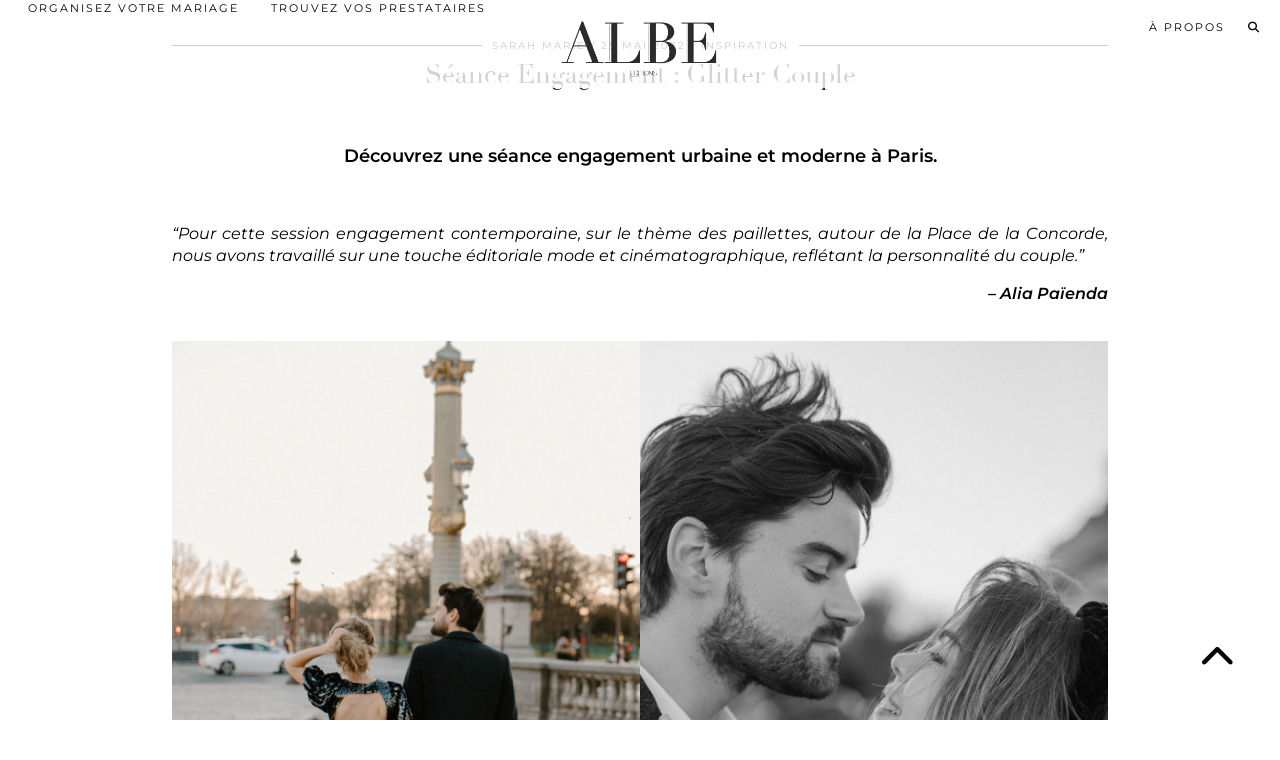

--- FILE ---
content_type: text/html; charset=UTF-8
request_url: https://albe-editions.com/seance-engagement-glitter-couple/
body_size: 33453
content:
<!DOCTYPE html>
<html lang="fr-FR">
<head><meta charset="UTF-8"><script>if(navigator.userAgent.match(/MSIE|Internet Explorer/i)||navigator.userAgent.match(/Trident\/7\..*?rv:11/i)){var href=document.location.href;if(!href.match(/[?&]nowprocket/)){if(href.indexOf("?")==-1){if(href.indexOf("#")==-1){document.location.href=href+"?nowprocket=1"}else{document.location.href=href.replace("#","?nowprocket=1#")}}else{if(href.indexOf("#")==-1){document.location.href=href+"&nowprocket=1"}else{document.location.href=href.replace("#","&nowprocket=1#")}}}}</script><script>(()=>{class RocketLazyLoadScripts{constructor(){this.v="2.0.3",this.userEvents=["keydown","keyup","mousedown","mouseup","mousemove","mouseover","mouseenter","mouseout","mouseleave","touchmove","touchstart","touchend","touchcancel","wheel","click","dblclick","input","visibilitychange"],this.attributeEvents=["onblur","onclick","oncontextmenu","ondblclick","onfocus","onmousedown","onmouseenter","onmouseleave","onmousemove","onmouseout","onmouseover","onmouseup","onmousewheel","onscroll","onsubmit"]}async t(){this.i(),this.o(),/iP(ad|hone)/.test(navigator.userAgent)&&this.h(),this.u(),this.l(this),this.m(),this.k(this),this.p(this),this._(),await Promise.all([this.R(),this.L()]),this.lastBreath=Date.now(),this.S(this),this.P(),this.D(),this.O(),this.M(),await this.C(this.delayedScripts.normal),await this.C(this.delayedScripts.defer),await this.C(this.delayedScripts.async),this.F("domReady"),await this.T(),await this.j(),await this.I(),this.F("windowLoad"),await this.A(),window.dispatchEvent(new Event("rocket-allScriptsLoaded")),this.everythingLoaded=!0,this.lastTouchEnd&&await new Promise((t=>setTimeout(t,500-Date.now()+this.lastTouchEnd))),this.H(),this.F("all"),this.U(),this.W()}i(){this.CSPIssue=sessionStorage.getItem("rocketCSPIssue"),document.addEventListener("securitypolicyviolation",(t=>{this.CSPIssue||"script-src-elem"!==t.violatedDirective||"data"!==t.blockedURI||(this.CSPIssue=!0,sessionStorage.setItem("rocketCSPIssue",!0))}),{isRocket:!0})}o(){window.addEventListener("pageshow",(t=>{this.persisted=t.persisted,this.realWindowLoadedFired=!0}),{isRocket:!0}),window.addEventListener("pagehide",(()=>{this.onFirstUserAction=null}),{isRocket:!0})}h(){let t;function e(e){t=e}window.addEventListener("touchstart",e,{isRocket:!0}),window.addEventListener("touchend",(function i(o){Math.abs(o.changedTouches[0].pageX-t.changedTouches[0].pageX)<10&&Math.abs(o.changedTouches[0].pageY-t.changedTouches[0].pageY)<10&&o.timeStamp-t.timeStamp<200&&(o.target.dispatchEvent(new PointerEvent("click",{target:o.target,bubbles:!0,cancelable:!0,detail:1})),event.preventDefault(),window.removeEventListener("touchstart",e,{isRocket:!0}),window.removeEventListener("touchend",i,{isRocket:!0}))}),{isRocket:!0})}q(t){this.userActionTriggered||("mousemove"!==t.type||this.firstMousemoveIgnored?"keyup"===t.type||"mouseover"===t.type||"mouseout"===t.type||(this.userActionTriggered=!0,this.onFirstUserAction&&this.onFirstUserAction()):this.firstMousemoveIgnored=!0),"click"===t.type&&t.preventDefault(),this.savedUserEvents.length>0&&(t.stopPropagation(),t.stopImmediatePropagation()),"touchstart"===this.lastEvent&&"touchend"===t.type&&(this.lastTouchEnd=Date.now()),"click"===t.type&&(this.lastTouchEnd=0),this.lastEvent=t.type,this.savedUserEvents.push(t)}u(){this.savedUserEvents=[],this.userEventHandler=this.q.bind(this),this.userEvents.forEach((t=>window.addEventListener(t,this.userEventHandler,{passive:!1,isRocket:!0})))}U(){this.userEvents.forEach((t=>window.removeEventListener(t,this.userEventHandler,{passive:!1,isRocket:!0}))),this.savedUserEvents.forEach((t=>{t.target.dispatchEvent(new window[t.constructor.name](t.type,t))}))}m(){this.eventsMutationObserver=new MutationObserver((t=>{const e="return false";for(const i of t){if("attributes"===i.type){const t=i.target.getAttribute(i.attributeName);t&&t!==e&&(i.target.setAttribute("data-rocket-"+i.attributeName,t),i.target["rocket"+i.attributeName]=new Function("event",t),i.target.setAttribute(i.attributeName,e))}"childList"===i.type&&i.addedNodes.forEach((t=>{if(t.nodeType===Node.ELEMENT_NODE)for(const i of t.attributes)this.attributeEvents.includes(i.name)&&i.value&&""!==i.value&&(t.setAttribute("data-rocket-"+i.name,i.value),t["rocket"+i.name]=new Function("event",i.value),t.setAttribute(i.name,e))}))}})),this.eventsMutationObserver.observe(document,{subtree:!0,childList:!0,attributeFilter:this.attributeEvents})}H(){this.eventsMutationObserver.disconnect(),this.attributeEvents.forEach((t=>{document.querySelectorAll("[data-rocket-"+t+"]").forEach((e=>{e.setAttribute(t,e.getAttribute("data-rocket-"+t)),e.removeAttribute("data-rocket-"+t)}))}))}k(t){Object.defineProperty(HTMLElement.prototype,"onclick",{get(){return this.rocketonclick||null},set(e){this.rocketonclick=e,this.setAttribute(t.everythingLoaded?"onclick":"data-rocket-onclick","this.rocketonclick(event)")}})}S(t){function e(e,i){let o=e[i];e[i]=null,Object.defineProperty(e,i,{get:()=>o,set(s){t.everythingLoaded?o=s:e["rocket"+i]=o=s}})}e(document,"onreadystatechange"),e(window,"onload"),e(window,"onpageshow");try{Object.defineProperty(document,"readyState",{get:()=>t.rocketReadyState,set(e){t.rocketReadyState=e},configurable:!0}),document.readyState="loading"}catch(t){console.log("WPRocket DJE readyState conflict, bypassing")}}l(t){this.originalAddEventListener=EventTarget.prototype.addEventListener,this.originalRemoveEventListener=EventTarget.prototype.removeEventListener,this.savedEventListeners=[],EventTarget.prototype.addEventListener=function(e,i,o){o&&o.isRocket||!t.B(e,this)&&!t.userEvents.includes(e)||t.B(e,this)&&!t.userActionTriggered||e.startsWith("rocket-")||t.everythingLoaded?t.originalAddEventListener.call(this,e,i,o):t.savedEventListeners.push({target:this,remove:!1,type:e,func:i,options:o})},EventTarget.prototype.removeEventListener=function(e,i,o){o&&o.isRocket||!t.B(e,this)&&!t.userEvents.includes(e)||t.B(e,this)&&!t.userActionTriggered||e.startsWith("rocket-")||t.everythingLoaded?t.originalRemoveEventListener.call(this,e,i,o):t.savedEventListeners.push({target:this,remove:!0,type:e,func:i,options:o})}}F(t){"all"===t&&(EventTarget.prototype.addEventListener=this.originalAddEventListener,EventTarget.prototype.removeEventListener=this.originalRemoveEventListener),this.savedEventListeners=this.savedEventListeners.filter((e=>{let i=e.type,o=e.target||window;return"domReady"===t&&"DOMContentLoaded"!==i&&"readystatechange"!==i||("windowLoad"===t&&"load"!==i&&"readystatechange"!==i&&"pageshow"!==i||(this.B(i,o)&&(i="rocket-"+i),e.remove?o.removeEventListener(i,e.func,e.options):o.addEventListener(i,e.func,e.options),!1))}))}p(t){let e;function i(e){return t.everythingLoaded?e:e.split(" ").map((t=>"load"===t||t.startsWith("load.")?"rocket-jquery-load":t)).join(" ")}function o(o){function s(e){const s=o.fn[e];o.fn[e]=o.fn.init.prototype[e]=function(){return this[0]===window&&t.userActionTriggered&&("string"==typeof arguments[0]||arguments[0]instanceof String?arguments[0]=i(arguments[0]):"object"==typeof arguments[0]&&Object.keys(arguments[0]).forEach((t=>{const e=arguments[0][t];delete arguments[0][t],arguments[0][i(t)]=e}))),s.apply(this,arguments),this}}if(o&&o.fn&&!t.allJQueries.includes(o)){const e={DOMContentLoaded:[],"rocket-DOMContentLoaded":[]};for(const t in e)document.addEventListener(t,(()=>{e[t].forEach((t=>t()))}),{isRocket:!0});o.fn.ready=o.fn.init.prototype.ready=function(i){function s(){parseInt(o.fn.jquery)>2?setTimeout((()=>i.bind(document)(o))):i.bind(document)(o)}return t.realDomReadyFired?!t.userActionTriggered||t.fauxDomReadyFired?s():e["rocket-DOMContentLoaded"].push(s):e.DOMContentLoaded.push(s),o([])},s("on"),s("one"),s("off"),t.allJQueries.push(o)}e=o}t.allJQueries=[],o(window.jQuery),Object.defineProperty(window,"jQuery",{get:()=>e,set(t){o(t)}})}P(){const t=new Map;document.write=document.writeln=function(e){const i=document.currentScript,o=document.createRange(),s=i.parentElement;let n=t.get(i);void 0===n&&(n=i.nextSibling,t.set(i,n));const c=document.createDocumentFragment();o.setStart(c,0),c.appendChild(o.createContextualFragment(e)),s.insertBefore(c,n)}}async R(){return new Promise((t=>{this.userActionTriggered?t():this.onFirstUserAction=t}))}async L(){return new Promise((t=>{document.addEventListener("DOMContentLoaded",(()=>{this.realDomReadyFired=!0,t()}),{isRocket:!0})}))}async I(){return this.realWindowLoadedFired?Promise.resolve():new Promise((t=>{window.addEventListener("load",t,{isRocket:!0})}))}M(){this.pendingScripts=[];this.scriptsMutationObserver=new MutationObserver((t=>{for(const e of t)e.addedNodes.forEach((t=>{"SCRIPT"!==t.tagName||t.noModule||t.isWPRocket||this.pendingScripts.push({script:t,promise:new Promise((e=>{const i=()=>{const i=this.pendingScripts.findIndex((e=>e.script===t));i>=0&&this.pendingScripts.splice(i,1),e()};t.addEventListener("load",i,{isRocket:!0}),t.addEventListener("error",i,{isRocket:!0}),setTimeout(i,1e3)}))})}))})),this.scriptsMutationObserver.observe(document,{childList:!0,subtree:!0})}async j(){await this.J(),this.pendingScripts.length?(await this.pendingScripts[0].promise,await this.j()):this.scriptsMutationObserver.disconnect()}D(){this.delayedScripts={normal:[],async:[],defer:[]},document.querySelectorAll("script[type$=rocketlazyloadscript]").forEach((t=>{t.hasAttribute("data-rocket-src")?t.hasAttribute("async")&&!1!==t.async?this.delayedScripts.async.push(t):t.hasAttribute("defer")&&!1!==t.defer||"module"===t.getAttribute("data-rocket-type")?this.delayedScripts.defer.push(t):this.delayedScripts.normal.push(t):this.delayedScripts.normal.push(t)}))}async _(){await this.L();let t=[];document.querySelectorAll("script[type$=rocketlazyloadscript][data-rocket-src]").forEach((e=>{let i=e.getAttribute("data-rocket-src");if(i&&!i.startsWith("data:")){i.startsWith("//")&&(i=location.protocol+i);try{const o=new URL(i).origin;o!==location.origin&&t.push({src:o,crossOrigin:e.crossOrigin||"module"===e.getAttribute("data-rocket-type")})}catch(t){}}})),t=[...new Map(t.map((t=>[JSON.stringify(t),t]))).values()],this.N(t,"preconnect")}async $(t){if(await this.G(),!0!==t.noModule||!("noModule"in HTMLScriptElement.prototype))return new Promise((e=>{let i;function o(){(i||t).setAttribute("data-rocket-status","executed"),e()}try{if(navigator.userAgent.includes("Firefox/")||""===navigator.vendor||this.CSPIssue)i=document.createElement("script"),[...t.attributes].forEach((t=>{let e=t.nodeName;"type"!==e&&("data-rocket-type"===e&&(e="type"),"data-rocket-src"===e&&(e="src"),i.setAttribute(e,t.nodeValue))})),t.text&&(i.text=t.text),t.nonce&&(i.nonce=t.nonce),i.hasAttribute("src")?(i.addEventListener("load",o,{isRocket:!0}),i.addEventListener("error",(()=>{i.setAttribute("data-rocket-status","failed-network"),e()}),{isRocket:!0}),setTimeout((()=>{i.isConnected||e()}),1)):(i.text=t.text,o()),i.isWPRocket=!0,t.parentNode.replaceChild(i,t);else{const i=t.getAttribute("data-rocket-type"),s=t.getAttribute("data-rocket-src");i?(t.type=i,t.removeAttribute("data-rocket-type")):t.removeAttribute("type"),t.addEventListener("load",o,{isRocket:!0}),t.addEventListener("error",(i=>{this.CSPIssue&&i.target.src.startsWith("data:")?(console.log("WPRocket: CSP fallback activated"),t.removeAttribute("src"),this.$(t).then(e)):(t.setAttribute("data-rocket-status","failed-network"),e())}),{isRocket:!0}),s?(t.fetchPriority="high",t.removeAttribute("data-rocket-src"),t.src=s):t.src="data:text/javascript;base64,"+window.btoa(unescape(encodeURIComponent(t.text)))}}catch(i){t.setAttribute("data-rocket-status","failed-transform"),e()}}));t.setAttribute("data-rocket-status","skipped")}async C(t){const e=t.shift();return e?(e.isConnected&&await this.$(e),this.C(t)):Promise.resolve()}O(){this.N([...this.delayedScripts.normal,...this.delayedScripts.defer,...this.delayedScripts.async],"preload")}N(t,e){this.trash=this.trash||[];let i=!0;var o=document.createDocumentFragment();t.forEach((t=>{const s=t.getAttribute&&t.getAttribute("data-rocket-src")||t.src;if(s&&!s.startsWith("data:")){const n=document.createElement("link");n.href=s,n.rel=e,"preconnect"!==e&&(n.as="script",n.fetchPriority=i?"high":"low"),t.getAttribute&&"module"===t.getAttribute("data-rocket-type")&&(n.crossOrigin=!0),t.crossOrigin&&(n.crossOrigin=t.crossOrigin),t.integrity&&(n.integrity=t.integrity),t.nonce&&(n.nonce=t.nonce),o.appendChild(n),this.trash.push(n),i=!1}})),document.head.appendChild(o)}W(){this.trash.forEach((t=>t.remove()))}async T(){try{document.readyState="interactive"}catch(t){}this.fauxDomReadyFired=!0;try{await this.G(),document.dispatchEvent(new Event("rocket-readystatechange")),await this.G(),document.rocketonreadystatechange&&document.rocketonreadystatechange(),await this.G(),document.dispatchEvent(new Event("rocket-DOMContentLoaded")),await this.G(),window.dispatchEvent(new Event("rocket-DOMContentLoaded"))}catch(t){console.error(t)}}async A(){try{document.readyState="complete"}catch(t){}try{await this.G(),document.dispatchEvent(new Event("rocket-readystatechange")),await this.G(),document.rocketonreadystatechange&&document.rocketonreadystatechange(),await this.G(),window.dispatchEvent(new Event("rocket-load")),await this.G(),window.rocketonload&&window.rocketonload(),await this.G(),this.allJQueries.forEach((t=>t(window).trigger("rocket-jquery-load"))),await this.G();const t=new Event("rocket-pageshow");t.persisted=this.persisted,window.dispatchEvent(t),await this.G(),window.rocketonpageshow&&window.rocketonpageshow({persisted:this.persisted})}catch(t){console.error(t)}}async G(){Date.now()-this.lastBreath>45&&(await this.J(),this.lastBreath=Date.now())}async J(){return document.hidden?new Promise((t=>setTimeout(t))):new Promise((t=>requestAnimationFrame(t)))}B(t,e){return e===document&&"readystatechange"===t||(e===document&&"DOMContentLoaded"===t||(e===window&&"DOMContentLoaded"===t||(e===window&&"load"===t||e===window&&"pageshow"===t)))}static run(){(new RocketLazyLoadScripts).t()}}RocketLazyLoadScripts.run()})();</script>
	
	<meta name="viewport" content="width=device-width, initial-scale=1, maximum-scale=5">	<title>Séance Engagement : Glitter Couple - Albe Editions - ORGANISER SON MARIAGE Inspiration</title>
<link data-wpr-hosted-gf-parameters="family=Roboto%3A400%2C500&amp;display=swap" href="https://albe-editions.com/wp-content/cache/fonts/1/google-fonts/css/9/7/a/62cd51eab5c555651f23f550c630d.css" rel="stylesheet">
<script type="rocketlazyloadscript">window.koko_analytics = {"tracker_url":"https:\/\/albe-editions.com\/koko-analytics-collect.php","post_id":55395,"use_cookie":0,"cookie_path":"\/","honor_dnt":true};</script><meta name='robots' content='max-image-preview:large' />

<!-- This site is optimized with the Yoast SEO plugin v13.5 - https://yoast.com/wordpress/plugins/seo/ -->
<meta name="description" content="Découvrez la séance engagement urbaine et moderne de Marie et Nicolas sur le thème des paillettes autour de la Place de la Concorde."/>
<meta name="robots" content="max-snippet:-1, max-image-preview:large, max-video-preview:-1"/>
<link rel="canonical" href="https://albe-editions.com/seance-engagement-glitter-couple/" />
<meta property="og:locale" content="fr_FR" />
<meta property="og:type" content="article" />
<meta property="og:title" content="Séance Engagement : Glitter Couple - Albe Editions - ORGANISER SON MARIAGE Inspiration" />
<meta property="og:description" content="Découvrez la séance engagement urbaine et moderne de Marie et Nicolas sur le thème des paillettes autour de la Place de la Concorde." />
<meta property="og:url" content="https://albe-editions.com/seance-engagement-glitter-couple/" />
<meta property="og:site_name" content="Albe Editions - ORGANISER SON MARIAGE " />
<meta property="article:publisher" content="https://www.facebook.com/albeeditions" />
<meta property="article:section" content="Inspiration" />
<meta property="article:published_time" content="2022-05-25T09:49:00+00:00" />
<meta property="article:modified_time" content="2022-08-29T12:37:12+00:00" />
<meta property="og:updated_time" content="2022-08-29T12:37:12+00:00" />
<meta property="og:image" content="https://albe-editions.com/wp-content/uploads/2022/05/GlitterCouple-110.jpg" />
<meta property="og:image:secure_url" content="https://albe-editions.com/wp-content/uploads/2022/05/GlitterCouple-110.jpg" />
<meta property="og:image:width" content="1024" />
<meta property="og:image:height" content="1536" />
<meta name="twitter:card" content="summary_large_image" />
<meta name="twitter:description" content="Découvrez la séance engagement urbaine et moderne de Marie et Nicolas sur le thème des paillettes autour de la Place de la Concorde." />
<meta name="twitter:title" content="Séance Engagement : Glitter Couple - Albe Editions - ORGANISER SON MARIAGE Inspiration" />
<meta name="twitter:image" content="https://albe-editions.com/wp-content/uploads/2022/05/GlitterCouple-110.jpg" />
<script type='application/ld+json' class='yoast-schema-graph yoast-schema-graph--main'>{"@context":"https://schema.org","@graph":[{"@type":"Organization","@id":"https://albe-editions.com/#organization","name":"ALBE EDITIONS","url":"https://albe-editions.com/","sameAs":["https://www.facebook.com/albeeditions","https://www.instagram.com/albe_editions/","https://www.pinterest.fr/albeeditions/"],"logo":{"@type":"ImageObject","@id":"https://albe-editions.com/#logo","inLanguage":"fr-FR","url":"https://albe-editions.com/wp-content/uploads/2021/09/albe-logo-e1750849900695.png","width":1634,"height":1356,"caption":"ALBE EDITIONS"},"image":{"@id":"https://albe-editions.com/#logo"}},{"@type":"WebSite","@id":"https://albe-editions.com/#website","url":"https://albe-editions.com/","name":"Albe Editions - ORGANISER SON MARIAGE ","inLanguage":"fr-FR","description":"Le magazine incontournable du mariage ","publisher":{"@id":"https://albe-editions.com/#organization"},"potentialAction":[{"@type":"SearchAction","target":"https://albe-editions.com/?s={search_term_string}","query-input":"required name=search_term_string"}]},{"@type":"ImageObject","@id":"https://albe-editions.com/seance-engagement-glitter-couple/#primaryimage","inLanguage":"fr-FR","url":"https://albe-editions.com/wp-content/uploads/2022/05/GlitterCouple-110.jpg","width":1024,"height":1536},{"@type":"WebPage","@id":"https://albe-editions.com/seance-engagement-glitter-couple/#webpage","url":"https://albe-editions.com/seance-engagement-glitter-couple/","name":"S\u00e9ance Engagement : Glitter Couple - Albe Editions - ORGANISER SON MARIAGE Inspiration","isPartOf":{"@id":"https://albe-editions.com/#website"},"inLanguage":"fr-FR","primaryImageOfPage":{"@id":"https://albe-editions.com/seance-engagement-glitter-couple/#primaryimage"},"datePublished":"2022-05-25T09:49:00+00:00","dateModified":"2022-08-29T12:37:12+00:00","description":"D\u00e9couvrez la s\u00e9ance engagement urbaine et moderne de Marie et Nicolas sur le th\u00e8me des paillettes autour de la Place de la Concorde.","potentialAction":[{"@type":"ReadAction","target":["https://albe-editions.com/seance-engagement-glitter-couple/"]}]},{"@type":"Article","@id":"https://albe-editions.com/seance-engagement-glitter-couple/#article","isPartOf":{"@id":"https://albe-editions.com/seance-engagement-glitter-couple/#webpage"},"author":{"@id":"https://albe-editions.com/#/schema/person/4974a00a0d8e39f83118517e391a9fdf"},"headline":"S\u00e9ance Engagement : Glitter Couple","datePublished":"2022-05-25T09:49:00+00:00","dateModified":"2022-08-29T12:37:12+00:00","commentCount":0,"mainEntityOfPage":{"@id":"https://albe-editions.com/seance-engagement-glitter-couple/#webpage"},"publisher":{"@id":"https://albe-editions.com/#organization"},"image":{"@id":"https://albe-editions.com/seance-engagement-glitter-couple/#primaryimage"},"articleSection":"Inspiration,Mariage Citadin","inLanguage":"fr-FR"},{"@type":["Person"],"@id":"https://albe-editions.com/#/schema/person/4974a00a0d8e39f83118517e391a9fdf","name":"Sarah Marie","sameAs":[]}]}</script>
<!-- / Yoast SEO plugin. -->

<link rel='dns-prefetch' href='//pipdigz.co.uk' />
<link rel='dns-prefetch' href='//cdnjs.cloudflare.com' />
<link rel='dns-prefetch' href='//www.googletagmanager.com' />
<link rel='dns-prefetch' href='//fonts.googleapis.com' />
<link rel='dns-prefetch' href='//fonts.bunny.net' />
<link rel='dns-prefetch' href='//use.fontawesome.com' />
<link href='https://fonts.gstatic.com' crossorigin rel='preconnect' />
<link rel="alternate" type="application/rss+xml" title="Albe Editions - ORGANISER SON MARIAGE  &raquo; Flux" href="https://albe-editions.com/feed/" />
<link rel="alternate" type="application/rss+xml" title="Albe Editions - ORGANISER SON MARIAGE  &raquo; Flux des commentaires" href="https://albe-editions.com/comments/feed/" />
<link data-minify="1" rel='stylesheet' id='mailchimpSF_main_css-css' href='https://albe-editions.com/wp-content/cache/min/1/wp-content/cache/min/1/mailchimpSF_main_css.css?ver=1753170696' media='all' />
<!--[if IE]>
<link rel='stylesheet' id='mailchimpSF_ie_css-css' href='https://albe-editions.com/wp-content/plugins/mailchimp/css/ie.css?ver=6.3.7' media='all' />
<![endif]-->
<link data-minify="1" rel='stylesheet' id='leaf-style-css' href='https://albe-editions.com/wp-content/cache/min/1/wp-content/plugins/directorist/templates/front-end/all-listings/maps/openstreet/css/openstreet.css?ver=1753170696' media='all' />
<link rel='stylesheet' id='select2style-css' href='https://albe-editions.com/wp-content/plugins/directorist/public/assets/css/select2.min.css?ver=6.4.0' media='all' />
<link data-minify="1" rel='stylesheet' id='atbdp-bootstrap-style-css' href='https://albe-editions.com/wp-content/cache/min/1/wp-content/plugins/directorist/public/assets/css/bootstrap.css?ver=1753170696' media='all' />
<link data-minify="1" rel='stylesheet' id='atbdp-font-awesome-css' href='https://albe-editions.com/wp-content/cache/min/1/wp-content/plugins/directorist/public/assets/css/font-awesome.min.css?ver=1753170696' media='all' />
<link data-minify="1" rel='stylesheet' id='atbdp-line-awesome-css' href='https://albe-editions.com/wp-content/cache/min/1/wp-content/plugins/directorist/public/assets/css/line-awesome.min.css?ver=1753170696' media='all' />
<link data-minify="1" rel='stylesheet' id='atbdp-style-css' href='https://albe-editions.com/wp-content/cache/background-css/1/albe-editions.com/wp-content/cache/min/1/wp-content/plugins/directorist/public/assets/css/style.css?ver=1753170696&wpr_t=1768336906' media='all' />
<link data-minify="1" rel='stylesheet' id='atbdp-media-uploader-style-css' href='https://albe-editions.com/wp-content/cache/background-css/1/albe-editions.com/wp-content/cache/min/1/wp-content/plugins/directorist/public/assets/css/ez-media-uploader.css?ver=1753170696&wpr_t=1768336906' media='all' />

<link data-minify="1" rel='stylesheet' id='slickcss-css' href='https://albe-editions.com/wp-content/cache/min/1/wp-content/plugins/directorist/public/assets/css/slick.css?ver=1753170696' media='all' />
<link data-minify="1" rel='stylesheet' id='atmodal-css' href='https://albe-editions.com/wp-content/cache/min/1/wp-content/plugins/directorist/public/assets/css/atmodal.css?ver=1753170696' media='all' />
<link rel='stylesheet' id='wp-color-picker-css' href='https://albe-editions.com/wp-admin/css/color-picker.min.css?ver=6.3.7' media='all' />
<link rel='stylesheet' id='wp-block-library-css' href='https://albe-editions.com/wp-includes/css/dist/block-library/style.min.css?ver=6.3.7' media='all' />
<style id='classic-theme-styles-inline-css'>
/*! This file is auto-generated */
.wp-block-button__link{color:#fff;background-color:#32373c;border-radius:9999px;box-shadow:none;text-decoration:none;padding:calc(.667em + 2px) calc(1.333em + 2px);font-size:1.125em}.wp-block-file__button{background:#32373c;color:#fff;text-decoration:none}
</style>
<style id='global-styles-inline-css'>
body{--wp--preset--color--black: #000000;--wp--preset--color--cyan-bluish-gray: #abb8c3;--wp--preset--color--white: #ffffff;--wp--preset--color--pale-pink: #f78da7;--wp--preset--color--vivid-red: #cf2e2e;--wp--preset--color--luminous-vivid-orange: #ff6900;--wp--preset--color--luminous-vivid-amber: #fcb900;--wp--preset--color--light-green-cyan: #7bdcb5;--wp--preset--color--vivid-green-cyan: #00d084;--wp--preset--color--pale-cyan-blue: #8ed1fc;--wp--preset--color--vivid-cyan-blue: #0693e3;--wp--preset--color--vivid-purple: #9b51e0;--wp--preset--gradient--vivid-cyan-blue-to-vivid-purple: linear-gradient(135deg,rgba(6,147,227,1) 0%,rgb(155,81,224) 100%);--wp--preset--gradient--light-green-cyan-to-vivid-green-cyan: linear-gradient(135deg,rgb(122,220,180) 0%,rgb(0,208,130) 100%);--wp--preset--gradient--luminous-vivid-amber-to-luminous-vivid-orange: linear-gradient(135deg,rgba(252,185,0,1) 0%,rgba(255,105,0,1) 100%);--wp--preset--gradient--luminous-vivid-orange-to-vivid-red: linear-gradient(135deg,rgba(255,105,0,1) 0%,rgb(207,46,46) 100%);--wp--preset--gradient--very-light-gray-to-cyan-bluish-gray: linear-gradient(135deg,rgb(238,238,238) 0%,rgb(169,184,195) 100%);--wp--preset--gradient--cool-to-warm-spectrum: linear-gradient(135deg,rgb(74,234,220) 0%,rgb(151,120,209) 20%,rgb(207,42,186) 40%,rgb(238,44,130) 60%,rgb(251,105,98) 80%,rgb(254,248,76) 100%);--wp--preset--gradient--blush-light-purple: linear-gradient(135deg,rgb(255,206,236) 0%,rgb(152,150,240) 100%);--wp--preset--gradient--blush-bordeaux: linear-gradient(135deg,rgb(254,205,165) 0%,rgb(254,45,45) 50%,rgb(107,0,62) 100%);--wp--preset--gradient--luminous-dusk: linear-gradient(135deg,rgb(255,203,112) 0%,rgb(199,81,192) 50%,rgb(65,88,208) 100%);--wp--preset--gradient--pale-ocean: linear-gradient(135deg,rgb(255,245,203) 0%,rgb(182,227,212) 50%,rgb(51,167,181) 100%);--wp--preset--gradient--electric-grass: linear-gradient(135deg,rgb(202,248,128) 0%,rgb(113,206,126) 100%);--wp--preset--gradient--midnight: linear-gradient(135deg,rgb(2,3,129) 0%,rgb(40,116,252) 100%);--wp--preset--font-size--small: 13px;--wp--preset--font-size--medium: 20px;--wp--preset--font-size--large: 36px;--wp--preset--font-size--x-large: 42px;--wp--preset--spacing--20: 0.44rem;--wp--preset--spacing--30: 0.67rem;--wp--preset--spacing--40: 1rem;--wp--preset--spacing--50: 1.5rem;--wp--preset--spacing--60: 2.25rem;--wp--preset--spacing--70: 3.38rem;--wp--preset--spacing--80: 5.06rem;--wp--preset--shadow--natural: 6px 6px 9px rgba(0, 0, 0, 0.2);--wp--preset--shadow--deep: 12px 12px 50px rgba(0, 0, 0, 0.4);--wp--preset--shadow--sharp: 6px 6px 0px rgba(0, 0, 0, 0.2);--wp--preset--shadow--outlined: 6px 6px 0px -3px rgba(255, 255, 255, 1), 6px 6px rgba(0, 0, 0, 1);--wp--preset--shadow--crisp: 6px 6px 0px rgba(0, 0, 0, 1);}:where(.is-layout-flex){gap: 0.5em;}:where(.is-layout-grid){gap: 0.5em;}body .is-layout-flow > .alignleft{float: left;margin-inline-start: 0;margin-inline-end: 2em;}body .is-layout-flow > .alignright{float: right;margin-inline-start: 2em;margin-inline-end: 0;}body .is-layout-flow > .aligncenter{margin-left: auto !important;margin-right: auto !important;}body .is-layout-constrained > .alignleft{float: left;margin-inline-start: 0;margin-inline-end: 2em;}body .is-layout-constrained > .alignright{float: right;margin-inline-start: 2em;margin-inline-end: 0;}body .is-layout-constrained > .aligncenter{margin-left: auto !important;margin-right: auto !important;}body .is-layout-constrained > :where(:not(.alignleft):not(.alignright):not(.alignfull)){max-width: var(--wp--style--global--content-size);margin-left: auto !important;margin-right: auto !important;}body .is-layout-constrained > .alignwide{max-width: var(--wp--style--global--wide-size);}body .is-layout-flex{display: flex;}body .is-layout-flex{flex-wrap: wrap;align-items: center;}body .is-layout-flex > *{margin: 0;}body .is-layout-grid{display: grid;}body .is-layout-grid > *{margin: 0;}:where(.wp-block-columns.is-layout-flex){gap: 2em;}:where(.wp-block-columns.is-layout-grid){gap: 2em;}:where(.wp-block-post-template.is-layout-flex){gap: 1.25em;}:where(.wp-block-post-template.is-layout-grid){gap: 1.25em;}.has-black-color{color: var(--wp--preset--color--black) !important;}.has-cyan-bluish-gray-color{color: var(--wp--preset--color--cyan-bluish-gray) !important;}.has-white-color{color: var(--wp--preset--color--white) !important;}.has-pale-pink-color{color: var(--wp--preset--color--pale-pink) !important;}.has-vivid-red-color{color: var(--wp--preset--color--vivid-red) !important;}.has-luminous-vivid-orange-color{color: var(--wp--preset--color--luminous-vivid-orange) !important;}.has-luminous-vivid-amber-color{color: var(--wp--preset--color--luminous-vivid-amber) !important;}.has-light-green-cyan-color{color: var(--wp--preset--color--light-green-cyan) !important;}.has-vivid-green-cyan-color{color: var(--wp--preset--color--vivid-green-cyan) !important;}.has-pale-cyan-blue-color{color: var(--wp--preset--color--pale-cyan-blue) !important;}.has-vivid-cyan-blue-color{color: var(--wp--preset--color--vivid-cyan-blue) !important;}.has-vivid-purple-color{color: var(--wp--preset--color--vivid-purple) !important;}.has-black-background-color{background-color: var(--wp--preset--color--black) !important;}.has-cyan-bluish-gray-background-color{background-color: var(--wp--preset--color--cyan-bluish-gray) !important;}.has-white-background-color{background-color: var(--wp--preset--color--white) !important;}.has-pale-pink-background-color{background-color: var(--wp--preset--color--pale-pink) !important;}.has-vivid-red-background-color{background-color: var(--wp--preset--color--vivid-red) !important;}.has-luminous-vivid-orange-background-color{background-color: var(--wp--preset--color--luminous-vivid-orange) !important;}.has-luminous-vivid-amber-background-color{background-color: var(--wp--preset--color--luminous-vivid-amber) !important;}.has-light-green-cyan-background-color{background-color: var(--wp--preset--color--light-green-cyan) !important;}.has-vivid-green-cyan-background-color{background-color: var(--wp--preset--color--vivid-green-cyan) !important;}.has-pale-cyan-blue-background-color{background-color: var(--wp--preset--color--pale-cyan-blue) !important;}.has-vivid-cyan-blue-background-color{background-color: var(--wp--preset--color--vivid-cyan-blue) !important;}.has-vivid-purple-background-color{background-color: var(--wp--preset--color--vivid-purple) !important;}.has-black-border-color{border-color: var(--wp--preset--color--black) !important;}.has-cyan-bluish-gray-border-color{border-color: var(--wp--preset--color--cyan-bluish-gray) !important;}.has-white-border-color{border-color: var(--wp--preset--color--white) !important;}.has-pale-pink-border-color{border-color: var(--wp--preset--color--pale-pink) !important;}.has-vivid-red-border-color{border-color: var(--wp--preset--color--vivid-red) !important;}.has-luminous-vivid-orange-border-color{border-color: var(--wp--preset--color--luminous-vivid-orange) !important;}.has-luminous-vivid-amber-border-color{border-color: var(--wp--preset--color--luminous-vivid-amber) !important;}.has-light-green-cyan-border-color{border-color: var(--wp--preset--color--light-green-cyan) !important;}.has-vivid-green-cyan-border-color{border-color: var(--wp--preset--color--vivid-green-cyan) !important;}.has-pale-cyan-blue-border-color{border-color: var(--wp--preset--color--pale-cyan-blue) !important;}.has-vivid-cyan-blue-border-color{border-color: var(--wp--preset--color--vivid-cyan-blue) !important;}.has-vivid-purple-border-color{border-color: var(--wp--preset--color--vivid-purple) !important;}.has-vivid-cyan-blue-to-vivid-purple-gradient-background{background: var(--wp--preset--gradient--vivid-cyan-blue-to-vivid-purple) !important;}.has-light-green-cyan-to-vivid-green-cyan-gradient-background{background: var(--wp--preset--gradient--light-green-cyan-to-vivid-green-cyan) !important;}.has-luminous-vivid-amber-to-luminous-vivid-orange-gradient-background{background: var(--wp--preset--gradient--luminous-vivid-amber-to-luminous-vivid-orange) !important;}.has-luminous-vivid-orange-to-vivid-red-gradient-background{background: var(--wp--preset--gradient--luminous-vivid-orange-to-vivid-red) !important;}.has-very-light-gray-to-cyan-bluish-gray-gradient-background{background: var(--wp--preset--gradient--very-light-gray-to-cyan-bluish-gray) !important;}.has-cool-to-warm-spectrum-gradient-background{background: var(--wp--preset--gradient--cool-to-warm-spectrum) !important;}.has-blush-light-purple-gradient-background{background: var(--wp--preset--gradient--blush-light-purple) !important;}.has-blush-bordeaux-gradient-background{background: var(--wp--preset--gradient--blush-bordeaux) !important;}.has-luminous-dusk-gradient-background{background: var(--wp--preset--gradient--luminous-dusk) !important;}.has-pale-ocean-gradient-background{background: var(--wp--preset--gradient--pale-ocean) !important;}.has-electric-grass-gradient-background{background: var(--wp--preset--gradient--electric-grass) !important;}.has-midnight-gradient-background{background: var(--wp--preset--gradient--midnight) !important;}.has-small-font-size{font-size: var(--wp--preset--font-size--small) !important;}.has-medium-font-size{font-size: var(--wp--preset--font-size--medium) !important;}.has-large-font-size{font-size: var(--wp--preset--font-size--large) !important;}.has-x-large-font-size{font-size: var(--wp--preset--font-size--x-large) !important;}
.wp-block-navigation a:where(:not(.wp-element-button)){color: inherit;}
:where(.wp-block-post-template.is-layout-flex){gap: 1.25em;}:where(.wp-block-post-template.is-layout-grid){gap: 1.25em;}
:where(.wp-block-columns.is-layout-flex){gap: 2em;}:where(.wp-block-columns.is-layout-grid){gap: 2em;}
.wp-block-pullquote{font-size: 1.5em;line-height: 1.6;}
</style>
<link data-minify="1" rel='stylesheet' id='widgetopts-styles-css' href='https://albe-editions.com/wp-content/cache/min/1/wp-content/plugins/widget-options/assets/css/widget-options.css?ver=1753170696' media='all' />
<link data-minify="1" rel='stylesheet' id='woocommerce-layout-css' href='https://albe-editions.com/wp-content/cache/min/1/wp-content/plugins/woocommerce/assets/css/woocommerce-layout.css?ver=1753170696' media='all' />
<link data-minify="1" rel='stylesheet' id='woocommerce-smallscreen-css' href='https://albe-editions.com/wp-content/cache/min/1/wp-content/plugins/woocommerce/assets/css/woocommerce-smallscreen.css?ver=1753170696' media='only screen and (max-width: 768px)' />
<link data-minify="1" rel='stylesheet' id='woocommerce-general-css' href='https://albe-editions.com/wp-content/cache/background-css/1/albe-editions.com/wp-content/cache/min/1/wp-content/plugins/woocommerce/assets/css/woocommerce.css?ver=1753170696&wpr_t=1768336906' media='all' />
<style id='woocommerce-inline-inline-css'>
.woocommerce form .form-row .required { visibility: visible; }
</style>
<style id='wpgb-head-inline-css'>
.wp-grid-builder:not(.wpgb-template),.wpgb-facet{opacity:0.01}.wpgb-facet fieldset{margin:0;padding:0;border:none;outline:none;box-shadow:none}.wpgb-facet fieldset:last-child{margin-bottom:40px;}.wpgb-facet fieldset legend.wpgb-sr-only{height:1px;width:1px}
</style>
<link data-minify="1" rel='stylesheet' id='parent-style-css' href='https://albe-editions.com/wp-content/cache/background-css/1/albe-editions.com/wp-content/cache/min/1/wp-content/themes/pipdig-lavoie/style.css?ver=1753170696&wpr_t=1768336906' media='all' />
<link data-minify="1" rel='stylesheet' id='p3-core-responsive-css' href='https://albe-editions.com/wp-content/cache/background-css/1/albe-editions.com/wp-content/cache/min/1/p3/css/core_resp.css?ver=1753170696&wpr_t=1768336906' media='all' />
<link data-minify="1" rel='stylesheet' id='pipdig-didza-css' href='https://albe-editions.com/wp-content/cache/min/1/fonts/gaqweopfkgksdklfgjslfkhjdtyy/style.css?ver=1753170697' media='all' />
<link rel='stylesheet' id='pipdig-style-css' href='https://albe-editions.com/wp-content/cache/background-css/1/albe-editions.com/wp-content/themes/albe/style.css?ver=1727872490&wpr_t=1768336906' media='all' />
<link data-minify="1" rel='stylesheet' id='pipdig-responsive-css' href='https://albe-editions.com/wp-content/cache/min/1/wp-content/themes/pipdig-lavoie/css/responsive.css?ver=1753170697' media='all' />
<link rel='stylesheet' id='pipdig-fonts-css' href='https://fonts.bunny.net/css?family=Montserrat:400,400i,500,500i,600,600i' media='all' />
<link data-minify="1" rel='stylesheet' id='font-awesome-official-css' href='https://albe-editions.com/wp-content/cache/min/1/releases/v5.15.3/css/all.css?ver=1753170697' media='all' crossorigin="anonymous" />
<link rel='stylesheet' id='cmplz-cookie-css' href='https://albe-editions.com/wp-content/plugins/complianz-gdpr-premium/assets/css/cookieconsent.min.css?ver=5.4.0.1' media='all' />
<style id='rocket-lazyload-inline-css'>
.rll-youtube-player{position:relative;padding-bottom:56.23%;height:0;overflow:hidden;max-width:100%;}.rll-youtube-player:focus-within{outline: 2px solid currentColor;outline-offset: 5px;}.rll-youtube-player iframe{position:absolute;top:0;left:0;width:100%;height:100%;z-index:100;background:0 0}.rll-youtube-player img{bottom:0;display:block;left:0;margin:auto;max-width:100%;width:100%;position:absolute;right:0;top:0;border:none;height:auto;-webkit-transition:.4s all;-moz-transition:.4s all;transition:.4s all}.rll-youtube-player img:hover{-webkit-filter:brightness(75%)}.rll-youtube-player .play{height:100%;width:100%;left:0;top:0;position:absolute;background:var(--wpr-bg-c12d47ce-6a2f-4c35-8f05-0a32991074e9) no-repeat center;background-color: transparent !important;cursor:pointer;border:none;}
</style>
<link data-minify="1" rel='stylesheet' id='font-awesome-official-v4shim-css' href='https://albe-editions.com/wp-content/cache/min/1/releases/v5.15.3/css/v4-shims.css?ver=1753170695' media='all' crossorigin="anonymous" />
<style id='font-awesome-official-v4shim-inline-css'>
@font-face {
font-family: "FontAwesome";
font-display: block;
src: url("https://use.fontawesome.com/releases/v5.15.3/webfonts/fa-brands-400.eot"),
		url("https://use.fontawesome.com/releases/v5.15.3/webfonts/fa-brands-400.eot?#iefix") format("embedded-opentype"),
		url("https://use.fontawesome.com/releases/v5.15.3/webfonts/fa-brands-400.woff2") format("woff2"),
		url("https://use.fontawesome.com/releases/v5.15.3/webfonts/fa-brands-400.woff") format("woff"),
		url("https://use.fontawesome.com/releases/v5.15.3/webfonts/fa-brands-400.ttf") format("truetype"),
		url("https://use.fontawesome.com/releases/v5.15.3/webfonts/fa-brands-400.svg#fontawesome") format("svg");
}

@font-face {
font-family: "FontAwesome";
font-display: block;
src: url("https://use.fontawesome.com/releases/v5.15.3/webfonts/fa-solid-900.eot"),
		url("https://use.fontawesome.com/releases/v5.15.3/webfonts/fa-solid-900.eot?#iefix") format("embedded-opentype"),
		url("https://use.fontawesome.com/releases/v5.15.3/webfonts/fa-solid-900.woff2") format("woff2"),
		url("https://use.fontawesome.com/releases/v5.15.3/webfonts/fa-solid-900.woff") format("woff"),
		url("https://use.fontawesome.com/releases/v5.15.3/webfonts/fa-solid-900.ttf") format("truetype"),
		url("https://use.fontawesome.com/releases/v5.15.3/webfonts/fa-solid-900.svg#fontawesome") format("svg");
}

@font-face {
font-family: "FontAwesome";
font-display: block;
src: url("https://use.fontawesome.com/releases/v5.15.3/webfonts/fa-regular-400.eot"),
		url("https://use.fontawesome.com/releases/v5.15.3/webfonts/fa-regular-400.eot?#iefix") format("embedded-opentype"),
		url("https://use.fontawesome.com/releases/v5.15.3/webfonts/fa-regular-400.woff2") format("woff2"),
		url("https://use.fontawesome.com/releases/v5.15.3/webfonts/fa-regular-400.woff") format("woff"),
		url("https://use.fontawesome.com/releases/v5.15.3/webfonts/fa-regular-400.ttf") format("truetype"),
		url("https://use.fontawesome.com/releases/v5.15.3/webfonts/fa-regular-400.svg#fontawesome") format("svg");
unicode-range: U+F004-F005,U+F007,U+F017,U+F022,U+F024,U+F02E,U+F03E,U+F044,U+F057-F059,U+F06E,U+F070,U+F075,U+F07B-F07C,U+F080,U+F086,U+F089,U+F094,U+F09D,U+F0A0,U+F0A4-F0A7,U+F0C5,U+F0C7-F0C8,U+F0E0,U+F0EB,U+F0F3,U+F0F8,U+F0FE,U+F111,U+F118-F11A,U+F11C,U+F133,U+F144,U+F146,U+F14A,U+F14D-F14E,U+F150-F152,U+F15B-F15C,U+F164-F165,U+F185-F186,U+F191-F192,U+F1AD,U+F1C1-F1C9,U+F1CD,U+F1D8,U+F1E3,U+F1EA,U+F1F6,U+F1F9,U+F20A,U+F247-F249,U+F24D,U+F254-F25B,U+F25D,U+F267,U+F271-F274,U+F279,U+F28B,U+F28D,U+F2B5-F2B6,U+F2B9,U+F2BB,U+F2BD,U+F2C1-F2C2,U+F2D0,U+F2D2,U+F2DC,U+F2ED,U+F328,U+F358-F35B,U+F3A5,U+F3D1,U+F410,U+F4AD;
}
</style>
<script type="rocketlazyloadscript" data-rocket-src='https://albe-editions.com/wp-content/plugins/directorist/templates/front-end/all-listings/maps/openstreet/js/unpkg-min.js?ver=6.3.7' id='unpkg-js' data-rocket-defer defer></script>
<script type="rocketlazyloadscript" data-minify="1" data-rocket-src='https://albe-editions.com/wp-content/cache/min/1/wp-content/plugins/directorist/templates/front-end/all-listings/maps/openstreet/js/unpkg-index.js?ver=1753170695' id='unpkg-index-js' data-rocket-defer defer></script>
<script type="rocketlazyloadscript" data-minify="1" data-rocket-src='https://albe-editions.com/wp-content/cache/min/1/wp-content/plugins/directorist/templates/front-end/all-listings/maps/openstreet/js/unpkg-libs.js?ver=1753170695' id='unpkg-libs-js' data-rocket-defer defer></script>
<script type="rocketlazyloadscript" data-minify="1" data-rocket-src='https://albe-editions.com/wp-content/cache/min/1/wp-content/plugins/directorist/templates/front-end/all-listings/maps/openstreet/js/leaflet-versions.js?ver=1753170695' id='leaflet-versions-js' data-rocket-defer defer></script>
<script type="rocketlazyloadscript" data-minify="1" data-rocket-src='https://albe-editions.com/wp-content/cache/min/1/wp-content/plugins/directorist/templates/front-end/all-listings/maps/openstreet/js/leaflet.markercluster-versions.js?ver=1753170695' id='markercluster-version-js' data-rocket-defer defer></script>
<script type="rocketlazyloadscript" data-minify="1" data-rocket-src='https://albe-editions.com/wp-content/cache/min/1/wp-content/plugins/directorist/templates/front-end/all-listings/maps/openstreet/js/libs-setup.js?ver=1753170695' id='leaflet-setup-js' data-rocket-defer defer></script>
<script type="rocketlazyloadscript" data-rocket-src='https://albe-editions.com/wp-includes/js/jquery/jquery.min.js?ver=3.7.0' id='jquery-core-js' data-rocket-defer defer></script>
<script type="rocketlazyloadscript" data-rocket-src='https://albe-editions.com/wp-includes/js/jquery/jquery-migrate.min.js?ver=3.4.1' id='jquery-migrate-js' data-rocket-defer defer></script>
<script type="rocketlazyloadscript" data-minify="1" data-rocket-src='https://albe-editions.com/wp-content/cache/min/1/wp-content/plugins/directorist/public/assets/js/popper.js?ver=1753170695' id='atbdp-popper-script-js' data-rocket-defer defer></script>
<script id='WCPAY_ASSETS-js-extra'>
var wcpayAssets = {"url":"https:\/\/albe-editions.com\/wp-content\/plugins\/woocommerce-payments\/dist\/"};
</script>
<script type="text/plain" class="cmplz-script" src='https://www.googletagmanager.com/gtag/js?id=UA-286373341-1' id='google_gtagjs-js' async></script>
<script type="rocketlazyloadscript" id="google_gtagjs-js-after">
window.dataLayer = window.dataLayer || [];function gtag(){dataLayer.push(arguments);}
gtag('set', 'linker', {"domains":["albe-editions.com"]} );
gtag("js", new Date());
gtag("set", "developer_id.dZTNiMT", true);
gtag("config", "UA-286373341-1", {"anonymize_ip":true});
</script>
<link rel="https://api.w.org/" href="https://albe-editions.com/wp-json/" /><link rel="alternate" type="application/json" href="https://albe-editions.com/wp-json/wp/v2/posts/55395" /><link rel="EditURI" type="application/rsd+xml" title="RSD" href="https://albe-editions.com/xmlrpc.php?rsd" />
<meta name="generator" content="WordPress 6.3.7" />
<meta name="generator" content="WooCommerce 8.2.4" />
<link rel='shortlink' href='https://albe-editions.com/?p=55395' />
<link rel="alternate" type="application/json+oembed" href="https://albe-editions.com/wp-json/oembed/1.0/embed?url=https%3A%2F%2Falbe-editions.com%2Fseance-engagement-glitter-couple%2F" />
<link rel="alternate" type="text/xml+oembed" href="https://albe-editions.com/wp-json/oembed/1.0/embed?url=https%3A%2F%2Falbe-editions.com%2Fseance-engagement-glitter-couple%2F&#038;format=xml" />
<meta name="generator" content="Site Kit by Google 1.40.0" /><!--<script type="rocketlazyloadscript"> var script = document.createElement('script'); script.dataset.cache = true; script.dataset.websiteId = '60f5b66a-05c5-4640-a653-4d171b3b1d69'; script.src='https://s.abla.io/abla.js'; document.getElementsByTagName('head')[0].appendChild(script);</script>-->

<script type="rocketlazyloadscript" data-minify="1" defer data-domain="albe-editions.com" data-rocket-src="https://albe-editions.com/wp-content/cache/min/1/js/script.js?ver=1753170695"></script><noscript><style>.wp-grid-builder .wpgb-card.wpgb-card-hidden .wpgb-card-wrapper{opacity:1!important;visibility:visible!important;transform:none!important}.wpgb-facet {opacity:1!important;pointer-events:auto!important}.wpgb-facet *:not(.wpgb-pagination-facet){display:none}</style></noscript><meta name="p:domain_verify" content="ea03010359e968d66de54bba0dc9af49"/><meta property="og:url" content="https://albe-editions.com/seance-engagement-glitter-couple/" /><meta property="og:site_name" content="Albe Editions - ORGANISER SON MARIAGE " /><meta property="og:type" content="article" /><meta property="og:title" content="Séance Engagement : Glitter Couple" /><meta property="og:image" content="https://albe-editions.com/wp-content/uploads/2022/05/GlitterCouple-110.jpg" /><meta property="og:description" content="D&eacute;couvrez une s&eacute;ance engagement urbaine et moderne &agrave; Paris. &ldquo;Pour cette session engagement contemporaine, sur le th&egrave;me des paillettes, autour de la Place de la&hellip;" /><meta property="article:published_time" content="2022-05-25T09:49:00+00:00" /><meta property="article:author" content="Sarah Marie" />	<style>
		.instagram-media.cmplz-placeholder-element > div {
			max-width: 100%;
		}
	</style>
			<!--noptimize-->
		<style>
		.p3_instagram_post{width:12.5%}
				@media only screen and (max-width: 719px) {
			.p3_instagram_post {
				width: 25%;
			}
		}
				</style>
		<!--/noptimize-->
		<!--noptimize--> <!-- Cust --> <style>body, .entry-content h2,.entry-content h3,.entry-content h4,.entry-content h5,.entry-content h6, .pipdig_meta a, .entry-meta, .entry-meta a, .site-main .post-navigation a, .site-main .post-navigation .meta-nav, .addthis_toolbox .pipdigicons, #reply-title, .pipdig_p3_related_title a, .wp-block-image figcaption, .p3_popular_posts_widget h4, select, textarea, input[type="text"], input[type="password"], input[type="datetime"], input[type="datetime-local"], input[type="date"], input[type="month"], input[type="time"], input[type="week"], input[type="number"], input[type="email"], input[type="url"], input[type="search"], input[type="tel"], input[type="color"], .form-control, .p3_search_overlay-content input[type="search"] {color:#000000}.pipdig_p3_related_title a {color:#000000 !important}.pipdig_masonry_post_title a:hover,.entry-title a:hover{color:#000000}a, .entry-content a {color:#e5be70}.socialz a:hover, #p3_social_sidebar a:hover{color:#000000}body {font-size:16px; line-height: 1.4;}@media only screen and (min-width:770px) {
				.site-title {font-size:44px}}.site-main .container {max-width:960px}
		@media only screen and (min-width: 720px) {
			#siteHeaderCont.site-header-bg-color .site-title img {
				max-height: 60px;
			}
			#siteHeaderCont.site-header-bg-color.wpadminbar-nudge {
				padding-top: 0 !important;
			}
			#siteHeaderCont.site-header-bg-color {
				height: 75px !important;
			}
		}
		@media only screen and (min-width: 720px) {
			#siteHeaderCont:hover, .menu-bar ul ul, .slicknav_open-menu { background: rgba(255, 255, 255, .8); }
		}
		#siteHeaderCont.site-header-bg-color, .site-header-bg-color, .single .slicknav_menu, .page .slicknav_menu, .menu-bar ul ul, .slicknav_open-menu { background: rgba(255, 255, 255, .8); }#siteHeaderCont, #siteHeaderCont.site-header-bg-color, .site-header-bg-color, .slicknav_open-menu { background: rgba(255, 255, 255, .8); }</style> <!-- /Cust --> <!--/noptimize-->	<noscript><style>.woocommerce-product-gallery{ opacity: 1 !important; }</style></noscript>
	<meta name="generator" content="Elementor 3.13.3; features: a11y_improvements, additional_custom_breakpoints; settings: css_print_method-external, google_font-enabled, font_display-auto">
<meta name="redi-version" content="1.1.3" /><!-- Pinterest Pixel Base Code -->
<script type="rocketlazyloadscript" data-rocket-type="text/javascript">
  !function(e){if(!window.pintrk){window.pintrk=function(){window.pintrk.queue.push(Array.prototype.slice.call(arguments))};var n=window.pintrk;n.queue=[],n.version="3.0";var t=document.createElement("script");t.async=!0,t.src=e;var r=document.getElementsByTagName("script")[0];r.parentNode.insertBefore(t,r)}}("https://s.pinimg.com/ct/core.js");

  pintrk('load', '2612766143106', { np: "woocommerce" } );
  pintrk('page');
</script>
<!-- End Pinterest Pixel Base Code -->
<script type="rocketlazyloadscript">pintrk( 'track', 'pagevisit' );</script><link rel="icon" href="https://albe-editions.com/wp-content/uploads/2023/04/cropped-logo-albe-1-1-1-32x32.png" sizes="32x32" />
<link rel="icon" href="https://albe-editions.com/wp-content/uploads/2023/04/cropped-logo-albe-1-1-1-192x192.png" sizes="192x192" />
<link rel="apple-touch-icon" href="https://albe-editions.com/wp-content/uploads/2023/04/cropped-logo-albe-1-1-1-180x180.png" />
<meta name="msapplication-TileImage" content="https://albe-editions.com/wp-content/uploads/2023/04/cropped-logo-albe-1-1-1-270x270.png" />
		<style id="wp-custom-css">
			.site-credit {
    display: none;
}

.site-main #p_home_sec_1 {
  padding-top: 95px !important;
}


#menu-menu-top-droite > li.socialz.top-socialz > a:nth-child(1) {
    display: none;
}

.slicknav_nav .menu-item > a {
    padding: 10px;
}
.pipdig_navbar_search {
    padding: 10px 5px;
}

.wpadminbar-nudge {
    display: block !important;
    opacity: 1 !important;
}	

.gif-width {
	width: 300px;
}

.text_justify {
	text-align: justify;
}

		</style>
			
	<!-- p3 width customizer START -->
	<style>
	.site-main .row > .col-xs-8 {
		width: 75%;
	}
	.site-main .row > .col-xs-pull-8 {
		right: 75%;
	}
	.site-main .row > .col-xs-push-8 {
		left: 75%;
	}
	.site-main .row > .col-xs-offset-8 {
		margin-left: 75%;
	}
		
	.site-main .row > .col-xs-4:not(.p3_featured_panel):not(.p3_featured_cat):not(.p_archive_item) {
		width: 25%;
	}
	.site-main .row > .col-xs-pull-4:not(.p3_featured_panel):not(.p3_featured_cat):not(.p_archive_item) {
		right: 25%;
	}
	.site-main .row > .col-xs-push-4:not(.p3_featured_panel):not(.p3_featured_cat):not(.p_archive_item) {
		left: 25%;
	}
	.site-main .row > .col-xs-offset-4:not(.p3_featured_panel):not(.p3_featured_cat):not(.p_archive_item) {
		margin-left: 25%;
	}
		
		
		
	@media (min-width: 768px) { 
		.site-main .row > .col-sm-8 {
			width: 75%;
		}
		.site-main .row > .col-sm-pull-8 {
			right: 75%;
		}
		.site-main .row > .col-sm-push-8 {
			left: 75%;
		}
		.site-main .row > .col-sm-offset-8 {
			margin-left: 75%;
		}
		
		.site-main .row > .col-sm-4:not(.p3_featured_panel):not(.p3_featured_cat):not(.p_archive_item) {
			width: 25%;
		}
		.site-main .row > .col-sm-pull-4:not(.p3_featured_panel):not(.p3_featured_cat):not(.p_archive_item) {
			right: 25%;
		}
		.site-main .row > .col-sm-push-4:not(.p3_featured_panel):not(.p3_featured_cat):not(.p_archive_item) {
			left: 25%;
		}
		.site-main .row > .col-sm-offset-4:not(.p3_featured_panel):not(.p3_featured_cat):not(.p_archive_item) {
			margin-left: 25%;
		}
	}
		
	@media (min-width: 992px) {
		.site-main .row > .col-md-8 {
			width: 75%;
		}
		.site-main .row > .col-md-pull-8 {
			right: 75%;
		}
		.site-main .row > .col-md-push-8 {
			left: 75%;
		}
		.site-main .row > .col-md-offset-8 {
			margin-left: 75%;
		}
		
		.site-main .row > .col-md-4:not(.p3_featured_panel):not(.p3_featured_cat):not(.p_archive_item) {
			width: 25%;
		}
		.site-main .row > .col-md-pull-4:not(.p3_featured_panel):not(.p3_featured_cat):not(.p_archive_item) {
			right: 25%;
		}
		.site-main .row > .col-md-push-4:not(.p3_featured_panel):not(.p3_featured_cat):not(.p_archive_item) {
			left: 25%;
		}
		.site-main .row > .col-md-offset-4:not(.p3_featured_panel):not(.p3_featured_cat):not(.p_archive_item) {
			margin-left: 25%;
		}
	}
		
	@media (min-width: 1200px) {
		.site-main .row > .col-lg-8 {
			width: 75%;
		}
		.site-main .row > .col-lg-pull-8 {
			right: 75%;
		}
		.site-main .row > .col-lg-push-8 {
			left: 75%;
		}
		.site-main .row > .col-lg-offset-8 {
			margin-left: 75%;
		}
		
		.site-main .row > .col-lg-4:not(.p3_featured_panel):not(.p3_featured_cat):not(.p_archive_item) {
			width: 25%;
		}
		.site-main .row > .col-lg-pull-4:not(.p3_featured_panel):not(.p3_featured_cat):not(.p_archive_item) {
			right: 25%;
		}
		.site-main .row > .col-lg-push-4:not(.p3_featured_panel):not(.p3_featured_cat):not(.p_archive_item) {
			left: 25%;
		}
		.site-main .row > .col-lg-offset-4:not(.p3_featured_panel):not(.p3_featured_cat):not(.p_archive_item) {
			margin-left: 25%;
		}
	}
	</style>
	<!-- p3 width customizer END -->
	
	<noscript><style id="rocket-lazyload-nojs-css">.rll-youtube-player, [data-lazy-src]{display:none !important;}</style></noscript>	<style id="wpr-lazyload-bg-container"></style><style id="wpr-lazyload-bg-exclusion"></style>
<noscript>
<style id="wpr-lazyload-bg-nostyle">.plasmaSliderIcon.psi-angle-right{--wpr-bg-75cbff98-1e01-4382-84cf-0ebb6432f68d: url('https://albe-editions.com/wp-content/plugins/directorist/public/assets/images/angle-right-solid.svg');}.plasmaSliderIcon.psi-angle-left{--wpr-bg-92150c56-6441-421c-8d7a-cae42d0275b2: url('https://albe-editions.com/wp-content/plugins/directorist/public/assets/images/angle-left-solid.svg');}body.atbd_content_active #directorist.atbd_wrapper .plasmaSliderIcon.psi-angle-right{--wpr-bg-04e5b6bf-9303-4a20-8a09-a9e1303d335a: url('https://albe-editions.com/wp-content/plugins/directorist/public/assets/images/angle-right-solid.svg');}body.atbd_content_active #directorist.atbd_wrapper .plasmaSliderIcon.psi-angle-left{--wpr-bg-39a05104-13e3-4b88-b521-6389b011130d: url('https://albe-editions.com/wp-content/plugins/directorist/public/assets/images/angle-left-solid.svg');}.ezmu-icon-upload{--wpr-bg-125c0691-4114-4d93-9ebb-adfa9cc650c3: url('https://albe-editions.com/wp-content/plugins/directorist/public/assets/images/cloud-upload-alt-solid.svg');}.ezmu-icon-avater{--wpr-bg-627e67d1-7142-42f6-b076-d6a34739dad4: url('https://albe-editions.com/wp-content/plugins/directorist/public/assets/images/user-alt-solid.svg');}.ezmu__loading-icon-img-bg{--wpr-bg-a1ca691c-cc8f-4bef-85e0-61505340e11a: url('https://albe-editions.com/wp-content/plugins/directorist/public/assets/images/spinner-solid.svg');}.ezmu__front-item__close-icon{--wpr-bg-aea26f3c-3d6d-4923-90ad-3139de713087: url('https://albe-editions.com/wp-content/plugins/directorist/public/assets/images/times-solid-dark.svg');}.ezmu__front-item__close-icon:hover{--wpr-bg-9fe3dba3-a02b-4b2a-95fd-5e316b3cc882: url('https://albe-editions.com/wp-content/plugins/directorist/public/assets/images/times-solid-light.svg');}.ezmu__front-item__sort-button.ezmu--sort-up{--wpr-bg-12ffe6ba-890b-49fe-8f38-50635f7d09e7: url('https://albe-editions.com/wp-content/plugins/directorist/public/assets/images/chevron-right-solid.svg');}.ezmu__front-item__sort-button.ezmu--sort-down{--wpr-bg-50f90b61-eba6-4b14-910c-c8c2831c07d5: url('https://albe-editions.com/wp-content/plugins/directorist/public/assets/images/chevron-left-solid.svg');}.ezmu__thumbnail-img-bg{--wpr-bg-87a299a1-0939-4acd-9991-53c76d76ea27: url('https://albe-editions.com/wp-content/plugins/directorist/public/assets/images/file-solid.svg');}.ezmu__info-list-item::before{--wpr-bg-d2bbcbe7-48e4-45dc-b722-cdd0100f9cd5: url('https://albe-editions.com/wp-content/plugins/directorist/public/assets/images/info-solid.svg');}.ezmu__info-list-item.is-featured::before{--wpr-bg-aced8e6d-390f-49a5-9282-485a0037f132: url('https://albe-editions.com/wp-content/plugins/directorist/public/assets/images/info-solid-light.svg');}.ezmu__info-list-item.has-error::before{--wpr-bg-8b8bd737-c9c4-44e4-9bf5-6d25051a52e6: url('https://albe-editions.com/wp-content/plugins/directorist/public/assets/images/info-solid-light.svg');}.woocommerce .blockUI.blockOverlay::before{--wpr-bg-da811372-00f8-41e7-b72d-213a8cb01957: url('https://albe-editions.com/wp-content/plugins/woocommerce/assets/images/icons/loader.svg');}.woocommerce .loader::before{--wpr-bg-d9c275f5-4e5f-4a75-8761-91d183932be6: url('https://albe-editions.com/wp-content/plugins/woocommerce/assets/images/icons/loader.svg');}#add_payment_method #payment div.payment_box .wc-credit-card-form-card-cvc.visa,#add_payment_method #payment div.payment_box .wc-credit-card-form-card-expiry.visa,#add_payment_method #payment div.payment_box .wc-credit-card-form-card-number.visa,.woocommerce-cart #payment div.payment_box .wc-credit-card-form-card-cvc.visa,.woocommerce-cart #payment div.payment_box .wc-credit-card-form-card-expiry.visa,.woocommerce-cart #payment div.payment_box .wc-credit-card-form-card-number.visa,.woocommerce-checkout #payment div.payment_box .wc-credit-card-form-card-cvc.visa,.woocommerce-checkout #payment div.payment_box .wc-credit-card-form-card-expiry.visa,.woocommerce-checkout #payment div.payment_box .wc-credit-card-form-card-number.visa{--wpr-bg-cc363ae5-edee-43d4-b2a7-b9efab82ef3c: url('https://albe-editions.com/wp-content/plugins/woocommerce/assets/images/icons/credit-cards/visa.svg');}#add_payment_method #payment div.payment_box .wc-credit-card-form-card-cvc.mastercard,#add_payment_method #payment div.payment_box .wc-credit-card-form-card-expiry.mastercard,#add_payment_method #payment div.payment_box .wc-credit-card-form-card-number.mastercard,.woocommerce-cart #payment div.payment_box .wc-credit-card-form-card-cvc.mastercard,.woocommerce-cart #payment div.payment_box .wc-credit-card-form-card-expiry.mastercard,.woocommerce-cart #payment div.payment_box .wc-credit-card-form-card-number.mastercard,.woocommerce-checkout #payment div.payment_box .wc-credit-card-form-card-cvc.mastercard,.woocommerce-checkout #payment div.payment_box .wc-credit-card-form-card-expiry.mastercard,.woocommerce-checkout #payment div.payment_box .wc-credit-card-form-card-number.mastercard{--wpr-bg-c5964c4b-4895-40f2-9b72-c51e9ab8a3b1: url('https://albe-editions.com/wp-content/plugins/woocommerce/assets/images/icons/credit-cards/mastercard.svg');}#add_payment_method #payment div.payment_box .wc-credit-card-form-card-cvc.laser,#add_payment_method #payment div.payment_box .wc-credit-card-form-card-expiry.laser,#add_payment_method #payment div.payment_box .wc-credit-card-form-card-number.laser,.woocommerce-cart #payment div.payment_box .wc-credit-card-form-card-cvc.laser,.woocommerce-cart #payment div.payment_box .wc-credit-card-form-card-expiry.laser,.woocommerce-cart #payment div.payment_box .wc-credit-card-form-card-number.laser,.woocommerce-checkout #payment div.payment_box .wc-credit-card-form-card-cvc.laser,.woocommerce-checkout #payment div.payment_box .wc-credit-card-form-card-expiry.laser,.woocommerce-checkout #payment div.payment_box .wc-credit-card-form-card-number.laser{--wpr-bg-4642b41b-c5dd-4443-b831-ee9ac35ea32f: url('https://albe-editions.com/wp-content/plugins/woocommerce/assets/images/icons/credit-cards/laser.svg');}#add_payment_method #payment div.payment_box .wc-credit-card-form-card-cvc.dinersclub,#add_payment_method #payment div.payment_box .wc-credit-card-form-card-expiry.dinersclub,#add_payment_method #payment div.payment_box .wc-credit-card-form-card-number.dinersclub,.woocommerce-cart #payment div.payment_box .wc-credit-card-form-card-cvc.dinersclub,.woocommerce-cart #payment div.payment_box .wc-credit-card-form-card-expiry.dinersclub,.woocommerce-cart #payment div.payment_box .wc-credit-card-form-card-number.dinersclub,.woocommerce-checkout #payment div.payment_box .wc-credit-card-form-card-cvc.dinersclub,.woocommerce-checkout #payment div.payment_box .wc-credit-card-form-card-expiry.dinersclub,.woocommerce-checkout #payment div.payment_box .wc-credit-card-form-card-number.dinersclub{--wpr-bg-e3c00a1a-99fa-40b3-b945-d3c9a810099f: url('https://albe-editions.com/wp-content/plugins/woocommerce/assets/images/icons/credit-cards/diners.svg');}#add_payment_method #payment div.payment_box .wc-credit-card-form-card-cvc.maestro,#add_payment_method #payment div.payment_box .wc-credit-card-form-card-expiry.maestro,#add_payment_method #payment div.payment_box .wc-credit-card-form-card-number.maestro,.woocommerce-cart #payment div.payment_box .wc-credit-card-form-card-cvc.maestro,.woocommerce-cart #payment div.payment_box .wc-credit-card-form-card-expiry.maestro,.woocommerce-cart #payment div.payment_box .wc-credit-card-form-card-number.maestro,.woocommerce-checkout #payment div.payment_box .wc-credit-card-form-card-cvc.maestro,.woocommerce-checkout #payment div.payment_box .wc-credit-card-form-card-expiry.maestro,.woocommerce-checkout #payment div.payment_box .wc-credit-card-form-card-number.maestro{--wpr-bg-457e0130-31ee-4bc0-bc51-f07fcad37de2: url('https://albe-editions.com/wp-content/plugins/woocommerce/assets/images/icons/credit-cards/maestro.svg');}#add_payment_method #payment div.payment_box .wc-credit-card-form-card-cvc.jcb,#add_payment_method #payment div.payment_box .wc-credit-card-form-card-expiry.jcb,#add_payment_method #payment div.payment_box .wc-credit-card-form-card-number.jcb,.woocommerce-cart #payment div.payment_box .wc-credit-card-form-card-cvc.jcb,.woocommerce-cart #payment div.payment_box .wc-credit-card-form-card-expiry.jcb,.woocommerce-cart #payment div.payment_box .wc-credit-card-form-card-number.jcb,.woocommerce-checkout #payment div.payment_box .wc-credit-card-form-card-cvc.jcb,.woocommerce-checkout #payment div.payment_box .wc-credit-card-form-card-expiry.jcb,.woocommerce-checkout #payment div.payment_box .wc-credit-card-form-card-number.jcb{--wpr-bg-a8af2d9a-2419-4edb-b0f5-57dc36381618: url('https://albe-editions.com/wp-content/plugins/woocommerce/assets/images/icons/credit-cards/jcb.svg');}#add_payment_method #payment div.payment_box .wc-credit-card-form-card-cvc.amex,#add_payment_method #payment div.payment_box .wc-credit-card-form-card-expiry.amex,#add_payment_method #payment div.payment_box .wc-credit-card-form-card-number.amex,.woocommerce-cart #payment div.payment_box .wc-credit-card-form-card-cvc.amex,.woocommerce-cart #payment div.payment_box .wc-credit-card-form-card-expiry.amex,.woocommerce-cart #payment div.payment_box .wc-credit-card-form-card-number.amex,.woocommerce-checkout #payment div.payment_box .wc-credit-card-form-card-cvc.amex,.woocommerce-checkout #payment div.payment_box .wc-credit-card-form-card-expiry.amex,.woocommerce-checkout #payment div.payment_box .wc-credit-card-form-card-number.amex{--wpr-bg-ea683bc1-381b-4aec-b066-89216c9ad26b: url('https://albe-editions.com/wp-content/plugins/woocommerce/assets/images/icons/credit-cards/amex.svg');}#add_payment_method #payment div.payment_box .wc-credit-card-form-card-cvc.discover,#add_payment_method #payment div.payment_box .wc-credit-card-form-card-expiry.discover,#add_payment_method #payment div.payment_box .wc-credit-card-form-card-number.discover,.woocommerce-cart #payment div.payment_box .wc-credit-card-form-card-cvc.discover,.woocommerce-cart #payment div.payment_box .wc-credit-card-form-card-expiry.discover,.woocommerce-cart #payment div.payment_box .wc-credit-card-form-card-number.discover,.woocommerce-checkout #payment div.payment_box .wc-credit-card-form-card-cvc.discover,.woocommerce-checkout #payment div.payment_box .wc-credit-card-form-card-expiry.discover,.woocommerce-checkout #payment div.payment_box .wc-credit-card-form-card-number.discover{--wpr-bg-77629ba2-0ad2-4289-adf3-f88d616803c3: url('https://albe-editions.com/wp-content/plugins/woocommerce/assets/images/icons/credit-cards/discover.svg');}.owl-item.loading{--wpr-bg-948b63ed-af9c-4568-ba7b-12b3fa87f8fe: url('https://cdnjs.cloudflare.com/ajax/libs/owl-carousel/1.3.3/AjaxLoader.gif');}.cycle-prev{--wpr-bg-35f19785-3886-4f10-bd46-eb55794e54fc: url('https://albe-editions.com/pipdigz.co.uk/slider_left.png');}.cycle-next{--wpr-bg-64ee19eb-e863-421f-ad2c-49c5d48ddfa7: url('https://albe-editions.com/pipdigz.co.uk/slider_right.png');}.register-your-company{--wpr-bg-b130c09b-ad2a-4467-a873-c51967869267: url('https://albe-editions.com/wp-content/themes/albe/assets/img/bck-call-to-action-carnet-adresse-v3.jpg');}.rll-youtube-player .play{--wpr-bg-c12d47ce-6a2f-4c35-8f05-0a32991074e9: url('https://albe-editions.com/wp-content/plugins/wp-rocket/assets/img/youtube.png');}</style>
</noscript>
<script type="application/javascript">const rocket_pairs = [{"selector":".plasmaSliderIcon.psi-angle-right","style":".plasmaSliderIcon.psi-angle-right{--wpr-bg-75cbff98-1e01-4382-84cf-0ebb6432f68d: url('https:\/\/albe-editions.com\/wp-content\/plugins\/directorist\/public\/assets\/images\/angle-right-solid.svg');}","hash":"75cbff98-1e01-4382-84cf-0ebb6432f68d","url":"https:\/\/albe-editions.com\/wp-content\/plugins\/directorist\/public\/assets\/images\/angle-right-solid.svg"},{"selector":".plasmaSliderIcon.psi-angle-left","style":".plasmaSliderIcon.psi-angle-left{--wpr-bg-92150c56-6441-421c-8d7a-cae42d0275b2: url('https:\/\/albe-editions.com\/wp-content\/plugins\/directorist\/public\/assets\/images\/angle-left-solid.svg');}","hash":"92150c56-6441-421c-8d7a-cae42d0275b2","url":"https:\/\/albe-editions.com\/wp-content\/plugins\/directorist\/public\/assets\/images\/angle-left-solid.svg"},{"selector":"body.atbd_content_active #directorist.atbd_wrapper .plasmaSliderIcon.psi-angle-right","style":"body.atbd_content_active #directorist.atbd_wrapper .plasmaSliderIcon.psi-angle-right{--wpr-bg-04e5b6bf-9303-4a20-8a09-a9e1303d335a: url('https:\/\/albe-editions.com\/wp-content\/plugins\/directorist\/public\/assets\/images\/angle-right-solid.svg');}","hash":"04e5b6bf-9303-4a20-8a09-a9e1303d335a","url":"https:\/\/albe-editions.com\/wp-content\/plugins\/directorist\/public\/assets\/images\/angle-right-solid.svg"},{"selector":"body.atbd_content_active #directorist.atbd_wrapper .plasmaSliderIcon.psi-angle-left","style":"body.atbd_content_active #directorist.atbd_wrapper .plasmaSliderIcon.psi-angle-left{--wpr-bg-39a05104-13e3-4b88-b521-6389b011130d: url('https:\/\/albe-editions.com\/wp-content\/plugins\/directorist\/public\/assets\/images\/angle-left-solid.svg');}","hash":"39a05104-13e3-4b88-b521-6389b011130d","url":"https:\/\/albe-editions.com\/wp-content\/plugins\/directorist\/public\/assets\/images\/angle-left-solid.svg"},{"selector":".ezmu-icon-upload","style":".ezmu-icon-upload{--wpr-bg-125c0691-4114-4d93-9ebb-adfa9cc650c3: url('https:\/\/albe-editions.com\/wp-content\/plugins\/directorist\/public\/assets\/images\/cloud-upload-alt-solid.svg');}","hash":"125c0691-4114-4d93-9ebb-adfa9cc650c3","url":"https:\/\/albe-editions.com\/wp-content\/plugins\/directorist\/public\/assets\/images\/cloud-upload-alt-solid.svg"},{"selector":".ezmu-icon-avater","style":".ezmu-icon-avater{--wpr-bg-627e67d1-7142-42f6-b076-d6a34739dad4: url('https:\/\/albe-editions.com\/wp-content\/plugins\/directorist\/public\/assets\/images\/user-alt-solid.svg');}","hash":"627e67d1-7142-42f6-b076-d6a34739dad4","url":"https:\/\/albe-editions.com\/wp-content\/plugins\/directorist\/public\/assets\/images\/user-alt-solid.svg"},{"selector":".ezmu__loading-icon-img-bg","style":".ezmu__loading-icon-img-bg{--wpr-bg-a1ca691c-cc8f-4bef-85e0-61505340e11a: url('https:\/\/albe-editions.com\/wp-content\/plugins\/directorist\/public\/assets\/images\/spinner-solid.svg');}","hash":"a1ca691c-cc8f-4bef-85e0-61505340e11a","url":"https:\/\/albe-editions.com\/wp-content\/plugins\/directorist\/public\/assets\/images\/spinner-solid.svg"},{"selector":".ezmu__front-item__close-icon","style":".ezmu__front-item__close-icon{--wpr-bg-aea26f3c-3d6d-4923-90ad-3139de713087: url('https:\/\/albe-editions.com\/wp-content\/plugins\/directorist\/public\/assets\/images\/times-solid-dark.svg');}","hash":"aea26f3c-3d6d-4923-90ad-3139de713087","url":"https:\/\/albe-editions.com\/wp-content\/plugins\/directorist\/public\/assets\/images\/times-solid-dark.svg"},{"selector":".ezmu__front-item__close-icon","style":".ezmu__front-item__close-icon:hover{--wpr-bg-9fe3dba3-a02b-4b2a-95fd-5e316b3cc882: url('https:\/\/albe-editions.com\/wp-content\/plugins\/directorist\/public\/assets\/images\/times-solid-light.svg');}","hash":"9fe3dba3-a02b-4b2a-95fd-5e316b3cc882","url":"https:\/\/albe-editions.com\/wp-content\/plugins\/directorist\/public\/assets\/images\/times-solid-light.svg"},{"selector":".ezmu__front-item__sort-button.ezmu--sort-up","style":".ezmu__front-item__sort-button.ezmu--sort-up{--wpr-bg-12ffe6ba-890b-49fe-8f38-50635f7d09e7: url('https:\/\/albe-editions.com\/wp-content\/plugins\/directorist\/public\/assets\/images\/chevron-right-solid.svg');}","hash":"12ffe6ba-890b-49fe-8f38-50635f7d09e7","url":"https:\/\/albe-editions.com\/wp-content\/plugins\/directorist\/public\/assets\/images\/chevron-right-solid.svg"},{"selector":".ezmu__front-item__sort-button.ezmu--sort-down","style":".ezmu__front-item__sort-button.ezmu--sort-down{--wpr-bg-50f90b61-eba6-4b14-910c-c8c2831c07d5: url('https:\/\/albe-editions.com\/wp-content\/plugins\/directorist\/public\/assets\/images\/chevron-left-solid.svg');}","hash":"50f90b61-eba6-4b14-910c-c8c2831c07d5","url":"https:\/\/albe-editions.com\/wp-content\/plugins\/directorist\/public\/assets\/images\/chevron-left-solid.svg"},{"selector":".ezmu__thumbnail-img-bg","style":".ezmu__thumbnail-img-bg{--wpr-bg-87a299a1-0939-4acd-9991-53c76d76ea27: url('https:\/\/albe-editions.com\/wp-content\/plugins\/directorist\/public\/assets\/images\/file-solid.svg');}","hash":"87a299a1-0939-4acd-9991-53c76d76ea27","url":"https:\/\/albe-editions.com\/wp-content\/plugins\/directorist\/public\/assets\/images\/file-solid.svg"},{"selector":".ezmu__info-list-item","style":".ezmu__info-list-item::before{--wpr-bg-d2bbcbe7-48e4-45dc-b722-cdd0100f9cd5: url('https:\/\/albe-editions.com\/wp-content\/plugins\/directorist\/public\/assets\/images\/info-solid.svg');}","hash":"d2bbcbe7-48e4-45dc-b722-cdd0100f9cd5","url":"https:\/\/albe-editions.com\/wp-content\/plugins\/directorist\/public\/assets\/images\/info-solid.svg"},{"selector":".ezmu__info-list-item.is-featured","style":".ezmu__info-list-item.is-featured::before{--wpr-bg-aced8e6d-390f-49a5-9282-485a0037f132: url('https:\/\/albe-editions.com\/wp-content\/plugins\/directorist\/public\/assets\/images\/info-solid-light.svg');}","hash":"aced8e6d-390f-49a5-9282-485a0037f132","url":"https:\/\/albe-editions.com\/wp-content\/plugins\/directorist\/public\/assets\/images\/info-solid-light.svg"},{"selector":".ezmu__info-list-item.has-error","style":".ezmu__info-list-item.has-error::before{--wpr-bg-8b8bd737-c9c4-44e4-9bf5-6d25051a52e6: url('https:\/\/albe-editions.com\/wp-content\/plugins\/directorist\/public\/assets\/images\/info-solid-light.svg');}","hash":"8b8bd737-c9c4-44e4-9bf5-6d25051a52e6","url":"https:\/\/albe-editions.com\/wp-content\/plugins\/directorist\/public\/assets\/images\/info-solid-light.svg"},{"selector":".woocommerce .blockUI.blockOverlay","style":".woocommerce .blockUI.blockOverlay::before{--wpr-bg-da811372-00f8-41e7-b72d-213a8cb01957: url('https:\/\/albe-editions.com\/wp-content\/plugins\/woocommerce\/assets\/images\/icons\/loader.svg');}","hash":"da811372-00f8-41e7-b72d-213a8cb01957","url":"https:\/\/albe-editions.com\/wp-content\/plugins\/woocommerce\/assets\/images\/icons\/loader.svg"},{"selector":".woocommerce .loader","style":".woocommerce .loader::before{--wpr-bg-d9c275f5-4e5f-4a75-8761-91d183932be6: url('https:\/\/albe-editions.com\/wp-content\/plugins\/woocommerce\/assets\/images\/icons\/loader.svg');}","hash":"d9c275f5-4e5f-4a75-8761-91d183932be6","url":"https:\/\/albe-editions.com\/wp-content\/plugins\/woocommerce\/assets\/images\/icons\/loader.svg"},{"selector":"#add_payment_method #payment div.payment_box .wc-credit-card-form-card-cvc.visa,#add_payment_method #payment div.payment_box .wc-credit-card-form-card-expiry.visa,#add_payment_method #payment div.payment_box .wc-credit-card-form-card-number.visa,.woocommerce-cart #payment div.payment_box .wc-credit-card-form-card-cvc.visa,.woocommerce-cart #payment div.payment_box .wc-credit-card-form-card-expiry.visa,.woocommerce-cart #payment div.payment_box .wc-credit-card-form-card-number.visa,.woocommerce-checkout #payment div.payment_box .wc-credit-card-form-card-cvc.visa,.woocommerce-checkout #payment div.payment_box .wc-credit-card-form-card-expiry.visa,.woocommerce-checkout #payment div.payment_box .wc-credit-card-form-card-number.visa","style":"#add_payment_method #payment div.payment_box .wc-credit-card-form-card-cvc.visa,#add_payment_method #payment div.payment_box .wc-credit-card-form-card-expiry.visa,#add_payment_method #payment div.payment_box .wc-credit-card-form-card-number.visa,.woocommerce-cart #payment div.payment_box .wc-credit-card-form-card-cvc.visa,.woocommerce-cart #payment div.payment_box .wc-credit-card-form-card-expiry.visa,.woocommerce-cart #payment div.payment_box .wc-credit-card-form-card-number.visa,.woocommerce-checkout #payment div.payment_box .wc-credit-card-form-card-cvc.visa,.woocommerce-checkout #payment div.payment_box .wc-credit-card-form-card-expiry.visa,.woocommerce-checkout #payment div.payment_box .wc-credit-card-form-card-number.visa{--wpr-bg-cc363ae5-edee-43d4-b2a7-b9efab82ef3c: url('https:\/\/albe-editions.com\/wp-content\/plugins\/woocommerce\/assets\/images\/icons\/credit-cards\/visa.svg');}","hash":"cc363ae5-edee-43d4-b2a7-b9efab82ef3c","url":"https:\/\/albe-editions.com\/wp-content\/plugins\/woocommerce\/assets\/images\/icons\/credit-cards\/visa.svg"},{"selector":"#add_payment_method #payment div.payment_box .wc-credit-card-form-card-cvc.mastercard,#add_payment_method #payment div.payment_box .wc-credit-card-form-card-expiry.mastercard,#add_payment_method #payment div.payment_box .wc-credit-card-form-card-number.mastercard,.woocommerce-cart #payment div.payment_box .wc-credit-card-form-card-cvc.mastercard,.woocommerce-cart #payment div.payment_box .wc-credit-card-form-card-expiry.mastercard,.woocommerce-cart #payment div.payment_box .wc-credit-card-form-card-number.mastercard,.woocommerce-checkout #payment div.payment_box .wc-credit-card-form-card-cvc.mastercard,.woocommerce-checkout #payment div.payment_box .wc-credit-card-form-card-expiry.mastercard,.woocommerce-checkout #payment div.payment_box .wc-credit-card-form-card-number.mastercard","style":"#add_payment_method #payment div.payment_box .wc-credit-card-form-card-cvc.mastercard,#add_payment_method #payment div.payment_box .wc-credit-card-form-card-expiry.mastercard,#add_payment_method #payment div.payment_box .wc-credit-card-form-card-number.mastercard,.woocommerce-cart #payment div.payment_box .wc-credit-card-form-card-cvc.mastercard,.woocommerce-cart #payment div.payment_box .wc-credit-card-form-card-expiry.mastercard,.woocommerce-cart #payment div.payment_box .wc-credit-card-form-card-number.mastercard,.woocommerce-checkout #payment div.payment_box .wc-credit-card-form-card-cvc.mastercard,.woocommerce-checkout #payment div.payment_box .wc-credit-card-form-card-expiry.mastercard,.woocommerce-checkout #payment div.payment_box .wc-credit-card-form-card-number.mastercard{--wpr-bg-c5964c4b-4895-40f2-9b72-c51e9ab8a3b1: url('https:\/\/albe-editions.com\/wp-content\/plugins\/woocommerce\/assets\/images\/icons\/credit-cards\/mastercard.svg');}","hash":"c5964c4b-4895-40f2-9b72-c51e9ab8a3b1","url":"https:\/\/albe-editions.com\/wp-content\/plugins\/woocommerce\/assets\/images\/icons\/credit-cards\/mastercard.svg"},{"selector":"#add_payment_method #payment div.payment_box .wc-credit-card-form-card-cvc.laser,#add_payment_method #payment div.payment_box .wc-credit-card-form-card-expiry.laser,#add_payment_method #payment div.payment_box .wc-credit-card-form-card-number.laser,.woocommerce-cart #payment div.payment_box .wc-credit-card-form-card-cvc.laser,.woocommerce-cart #payment div.payment_box .wc-credit-card-form-card-expiry.laser,.woocommerce-cart #payment div.payment_box .wc-credit-card-form-card-number.laser,.woocommerce-checkout #payment div.payment_box .wc-credit-card-form-card-cvc.laser,.woocommerce-checkout #payment div.payment_box .wc-credit-card-form-card-expiry.laser,.woocommerce-checkout #payment div.payment_box .wc-credit-card-form-card-number.laser","style":"#add_payment_method #payment div.payment_box .wc-credit-card-form-card-cvc.laser,#add_payment_method #payment div.payment_box .wc-credit-card-form-card-expiry.laser,#add_payment_method #payment div.payment_box .wc-credit-card-form-card-number.laser,.woocommerce-cart #payment div.payment_box .wc-credit-card-form-card-cvc.laser,.woocommerce-cart #payment div.payment_box .wc-credit-card-form-card-expiry.laser,.woocommerce-cart #payment div.payment_box .wc-credit-card-form-card-number.laser,.woocommerce-checkout #payment div.payment_box .wc-credit-card-form-card-cvc.laser,.woocommerce-checkout #payment div.payment_box .wc-credit-card-form-card-expiry.laser,.woocommerce-checkout #payment div.payment_box .wc-credit-card-form-card-number.laser{--wpr-bg-4642b41b-c5dd-4443-b831-ee9ac35ea32f: url('https:\/\/albe-editions.com\/wp-content\/plugins\/woocommerce\/assets\/images\/icons\/credit-cards\/laser.svg');}","hash":"4642b41b-c5dd-4443-b831-ee9ac35ea32f","url":"https:\/\/albe-editions.com\/wp-content\/plugins\/woocommerce\/assets\/images\/icons\/credit-cards\/laser.svg"},{"selector":"#add_payment_method #payment div.payment_box .wc-credit-card-form-card-cvc.dinersclub,#add_payment_method #payment div.payment_box .wc-credit-card-form-card-expiry.dinersclub,#add_payment_method #payment div.payment_box .wc-credit-card-form-card-number.dinersclub,.woocommerce-cart #payment div.payment_box .wc-credit-card-form-card-cvc.dinersclub,.woocommerce-cart #payment div.payment_box .wc-credit-card-form-card-expiry.dinersclub,.woocommerce-cart #payment div.payment_box .wc-credit-card-form-card-number.dinersclub,.woocommerce-checkout #payment div.payment_box .wc-credit-card-form-card-cvc.dinersclub,.woocommerce-checkout #payment div.payment_box .wc-credit-card-form-card-expiry.dinersclub,.woocommerce-checkout #payment div.payment_box .wc-credit-card-form-card-number.dinersclub","style":"#add_payment_method #payment div.payment_box .wc-credit-card-form-card-cvc.dinersclub,#add_payment_method #payment div.payment_box .wc-credit-card-form-card-expiry.dinersclub,#add_payment_method #payment div.payment_box .wc-credit-card-form-card-number.dinersclub,.woocommerce-cart #payment div.payment_box .wc-credit-card-form-card-cvc.dinersclub,.woocommerce-cart #payment div.payment_box .wc-credit-card-form-card-expiry.dinersclub,.woocommerce-cart #payment div.payment_box .wc-credit-card-form-card-number.dinersclub,.woocommerce-checkout #payment div.payment_box .wc-credit-card-form-card-cvc.dinersclub,.woocommerce-checkout #payment div.payment_box .wc-credit-card-form-card-expiry.dinersclub,.woocommerce-checkout #payment div.payment_box .wc-credit-card-form-card-number.dinersclub{--wpr-bg-e3c00a1a-99fa-40b3-b945-d3c9a810099f: url('https:\/\/albe-editions.com\/wp-content\/plugins\/woocommerce\/assets\/images\/icons\/credit-cards\/diners.svg');}","hash":"e3c00a1a-99fa-40b3-b945-d3c9a810099f","url":"https:\/\/albe-editions.com\/wp-content\/plugins\/woocommerce\/assets\/images\/icons\/credit-cards\/diners.svg"},{"selector":"#add_payment_method #payment div.payment_box .wc-credit-card-form-card-cvc.maestro,#add_payment_method #payment div.payment_box .wc-credit-card-form-card-expiry.maestro,#add_payment_method #payment div.payment_box .wc-credit-card-form-card-number.maestro,.woocommerce-cart #payment div.payment_box .wc-credit-card-form-card-cvc.maestro,.woocommerce-cart #payment div.payment_box .wc-credit-card-form-card-expiry.maestro,.woocommerce-cart #payment div.payment_box .wc-credit-card-form-card-number.maestro,.woocommerce-checkout #payment div.payment_box .wc-credit-card-form-card-cvc.maestro,.woocommerce-checkout #payment div.payment_box .wc-credit-card-form-card-expiry.maestro,.woocommerce-checkout #payment div.payment_box .wc-credit-card-form-card-number.maestro","style":"#add_payment_method #payment div.payment_box .wc-credit-card-form-card-cvc.maestro,#add_payment_method #payment div.payment_box .wc-credit-card-form-card-expiry.maestro,#add_payment_method #payment div.payment_box .wc-credit-card-form-card-number.maestro,.woocommerce-cart #payment div.payment_box .wc-credit-card-form-card-cvc.maestro,.woocommerce-cart #payment div.payment_box .wc-credit-card-form-card-expiry.maestro,.woocommerce-cart #payment div.payment_box .wc-credit-card-form-card-number.maestro,.woocommerce-checkout #payment div.payment_box .wc-credit-card-form-card-cvc.maestro,.woocommerce-checkout #payment div.payment_box .wc-credit-card-form-card-expiry.maestro,.woocommerce-checkout #payment div.payment_box .wc-credit-card-form-card-number.maestro{--wpr-bg-457e0130-31ee-4bc0-bc51-f07fcad37de2: url('https:\/\/albe-editions.com\/wp-content\/plugins\/woocommerce\/assets\/images\/icons\/credit-cards\/maestro.svg');}","hash":"457e0130-31ee-4bc0-bc51-f07fcad37de2","url":"https:\/\/albe-editions.com\/wp-content\/plugins\/woocommerce\/assets\/images\/icons\/credit-cards\/maestro.svg"},{"selector":"#add_payment_method #payment div.payment_box .wc-credit-card-form-card-cvc.jcb,#add_payment_method #payment div.payment_box .wc-credit-card-form-card-expiry.jcb,#add_payment_method #payment div.payment_box .wc-credit-card-form-card-number.jcb,.woocommerce-cart #payment div.payment_box .wc-credit-card-form-card-cvc.jcb,.woocommerce-cart #payment div.payment_box .wc-credit-card-form-card-expiry.jcb,.woocommerce-cart #payment div.payment_box .wc-credit-card-form-card-number.jcb,.woocommerce-checkout #payment div.payment_box .wc-credit-card-form-card-cvc.jcb,.woocommerce-checkout #payment div.payment_box .wc-credit-card-form-card-expiry.jcb,.woocommerce-checkout #payment div.payment_box .wc-credit-card-form-card-number.jcb","style":"#add_payment_method #payment div.payment_box .wc-credit-card-form-card-cvc.jcb,#add_payment_method #payment div.payment_box .wc-credit-card-form-card-expiry.jcb,#add_payment_method #payment div.payment_box .wc-credit-card-form-card-number.jcb,.woocommerce-cart #payment div.payment_box .wc-credit-card-form-card-cvc.jcb,.woocommerce-cart #payment div.payment_box .wc-credit-card-form-card-expiry.jcb,.woocommerce-cart #payment div.payment_box .wc-credit-card-form-card-number.jcb,.woocommerce-checkout #payment div.payment_box .wc-credit-card-form-card-cvc.jcb,.woocommerce-checkout #payment div.payment_box .wc-credit-card-form-card-expiry.jcb,.woocommerce-checkout #payment div.payment_box .wc-credit-card-form-card-number.jcb{--wpr-bg-a8af2d9a-2419-4edb-b0f5-57dc36381618: url('https:\/\/albe-editions.com\/wp-content\/plugins\/woocommerce\/assets\/images\/icons\/credit-cards\/jcb.svg');}","hash":"a8af2d9a-2419-4edb-b0f5-57dc36381618","url":"https:\/\/albe-editions.com\/wp-content\/plugins\/woocommerce\/assets\/images\/icons\/credit-cards\/jcb.svg"},{"selector":"#add_payment_method #payment div.payment_box .wc-credit-card-form-card-cvc.amex,#add_payment_method #payment div.payment_box .wc-credit-card-form-card-expiry.amex,#add_payment_method #payment div.payment_box .wc-credit-card-form-card-number.amex,.woocommerce-cart #payment div.payment_box .wc-credit-card-form-card-cvc.amex,.woocommerce-cart #payment div.payment_box .wc-credit-card-form-card-expiry.amex,.woocommerce-cart #payment div.payment_box .wc-credit-card-form-card-number.amex,.woocommerce-checkout #payment div.payment_box .wc-credit-card-form-card-cvc.amex,.woocommerce-checkout #payment div.payment_box .wc-credit-card-form-card-expiry.amex,.woocommerce-checkout #payment div.payment_box .wc-credit-card-form-card-number.amex","style":"#add_payment_method #payment div.payment_box .wc-credit-card-form-card-cvc.amex,#add_payment_method #payment div.payment_box .wc-credit-card-form-card-expiry.amex,#add_payment_method #payment div.payment_box .wc-credit-card-form-card-number.amex,.woocommerce-cart #payment div.payment_box .wc-credit-card-form-card-cvc.amex,.woocommerce-cart #payment div.payment_box .wc-credit-card-form-card-expiry.amex,.woocommerce-cart #payment div.payment_box .wc-credit-card-form-card-number.amex,.woocommerce-checkout #payment div.payment_box .wc-credit-card-form-card-cvc.amex,.woocommerce-checkout #payment div.payment_box .wc-credit-card-form-card-expiry.amex,.woocommerce-checkout #payment div.payment_box .wc-credit-card-form-card-number.amex{--wpr-bg-ea683bc1-381b-4aec-b066-89216c9ad26b: url('https:\/\/albe-editions.com\/wp-content\/plugins\/woocommerce\/assets\/images\/icons\/credit-cards\/amex.svg');}","hash":"ea683bc1-381b-4aec-b066-89216c9ad26b","url":"https:\/\/albe-editions.com\/wp-content\/plugins\/woocommerce\/assets\/images\/icons\/credit-cards\/amex.svg"},{"selector":"#add_payment_method #payment div.payment_box .wc-credit-card-form-card-cvc.discover,#add_payment_method #payment div.payment_box .wc-credit-card-form-card-expiry.discover,#add_payment_method #payment div.payment_box .wc-credit-card-form-card-number.discover,.woocommerce-cart #payment div.payment_box .wc-credit-card-form-card-cvc.discover,.woocommerce-cart #payment div.payment_box .wc-credit-card-form-card-expiry.discover,.woocommerce-cart #payment div.payment_box .wc-credit-card-form-card-number.discover,.woocommerce-checkout #payment div.payment_box .wc-credit-card-form-card-cvc.discover,.woocommerce-checkout #payment div.payment_box .wc-credit-card-form-card-expiry.discover,.woocommerce-checkout #payment div.payment_box .wc-credit-card-form-card-number.discover","style":"#add_payment_method #payment div.payment_box .wc-credit-card-form-card-cvc.discover,#add_payment_method #payment div.payment_box .wc-credit-card-form-card-expiry.discover,#add_payment_method #payment div.payment_box .wc-credit-card-form-card-number.discover,.woocommerce-cart #payment div.payment_box .wc-credit-card-form-card-cvc.discover,.woocommerce-cart #payment div.payment_box .wc-credit-card-form-card-expiry.discover,.woocommerce-cart #payment div.payment_box .wc-credit-card-form-card-number.discover,.woocommerce-checkout #payment div.payment_box .wc-credit-card-form-card-cvc.discover,.woocommerce-checkout #payment div.payment_box .wc-credit-card-form-card-expiry.discover,.woocommerce-checkout #payment div.payment_box .wc-credit-card-form-card-number.discover{--wpr-bg-77629ba2-0ad2-4289-adf3-f88d616803c3: url('https:\/\/albe-editions.com\/wp-content\/plugins\/woocommerce\/assets\/images\/icons\/credit-cards\/discover.svg');}","hash":"77629ba2-0ad2-4289-adf3-f88d616803c3","url":"https:\/\/albe-editions.com\/wp-content\/plugins\/woocommerce\/assets\/images\/icons\/credit-cards\/discover.svg"},{"selector":".owl-item.loading","style":".owl-item.loading{--wpr-bg-948b63ed-af9c-4568-ba7b-12b3fa87f8fe: url('https:\/\/cdnjs.cloudflare.com\/ajax\/libs\/owl-carousel\/1.3.3\/AjaxLoader.gif');}","hash":"948b63ed-af9c-4568-ba7b-12b3fa87f8fe","url":"https:\/\/cdnjs.cloudflare.com\/ajax\/libs\/owl-carousel\/1.3.3\/AjaxLoader.gif"},{"selector":".cycle-prev","style":".cycle-prev{--wpr-bg-35f19785-3886-4f10-bd46-eb55794e54fc: url('https:\/\/albe-editions.com\/pipdigz.co.uk\/slider_left.png');}","hash":"35f19785-3886-4f10-bd46-eb55794e54fc","url":"https:\/\/albe-editions.com\/pipdigz.co.uk\/slider_left.png"},{"selector":".cycle-next","style":".cycle-next{--wpr-bg-64ee19eb-e863-421f-ad2c-49c5d48ddfa7: url('https:\/\/albe-editions.com\/pipdigz.co.uk\/slider_right.png');}","hash":"64ee19eb-e863-421f-ad2c-49c5d48ddfa7","url":"https:\/\/albe-editions.com\/pipdigz.co.uk\/slider_right.png"},{"selector":".register-your-company","style":".register-your-company{--wpr-bg-b130c09b-ad2a-4467-a873-c51967869267: url('https:\/\/albe-editions.com\/wp-content\/themes\/albe\/assets\/img\/bck-call-to-action-carnet-adresse-v3.jpg');}","hash":"b130c09b-ad2a-4467-a873-c51967869267","url":"https:\/\/albe-editions.com\/wp-content\/themes\/albe\/assets\/img\/bck-call-to-action-carnet-adresse-v3.jpg"},{"selector":".rll-youtube-player .play","style":".rll-youtube-player .play{--wpr-bg-c12d47ce-6a2f-4c35-8f05-0a32991074e9: url('https:\/\/albe-editions.com\/wp-content\/plugins\/wp-rocket\/assets\/img\/youtube.png');}","hash":"c12d47ce-6a2f-4c35-8f05-0a32991074e9","url":"https:\/\/albe-editions.com\/wp-content\/plugins\/wp-rocket\/assets\/img\/youtube.png"}]; const rocket_excluded_pairs = [];</script><meta name="generator" content="WP Rocket 3.19.1.2" data-wpr-features="wpr_lazyload_css_bg_img wpr_delay_js wpr_defer_js wpr_minify_js wpr_lazyload_images wpr_lazyload_iframes wpr_minify_css wpr_preload_links wpr_host_fonts_locally wpr_desktop" /></head>

<body data-cmplz=1 class="post-template-default single single-post postid-55395 single-format-standard wp-custom-logo theme-pipdig-lavoie woocommerce-no-js elementor-default elementor-kit-38470 atbd_content_active atbdp_preload">

	<!-- Pinterest Pixel Base Code --><noscript><img height="1" width="1" style="display:none;" alt="" src="https://ct.pinterest.com/v3/?tid=2612766143106&noscript=1" /></noscript><!-- End Pinterest Pixel Base Code -->
		<header id="siteHeader" class="site-header nopin p3_cover_me " >

		<div data-rocket-location-hash="64e772be4149e1bbe975394491c59c6e" id="siteHeaderCont" class="clearfix container ">
			<div data-rocket-location-hash="8cf8b233c168af269a213b6e05d249f9" class="row">
				<div class="col-xs-12 col-sm-5">
					<nav id="top_menu_1" class="site-menu">
						<div class="menu-bar"><ul id="menu-menu-principal-gauche" class="menu"><li id="menu-item-37728" class="menu-item menu-item-type-custom menu-item-object-custom menu-item-home menu-item-has-children menu-item-37728"><a href="https://albe-editions.com">ORGANISEZ VOTRE MARIAGE</a>
<ul class="sub-menu">
	<li id="menu-item-38348" class="menu-item menu-item-type-taxonomy menu-item-object-category current-post-ancestor menu-item-38348"><a href="https://albe-editions.com/category/vrais-mariages/">Vrais Mariages</a></li>
	<li id="menu-item-37731" class="menu-item menu-item-type-taxonomy menu-item-object-category menu-item-has-children menu-item-37731"><a href="https://albe-editions.com/category/mode-mariage/">Mode Mariage</a>
	<ul class="sub-menu">
		<li id="menu-item-42955" class="menu-item menu-item-type-taxonomy menu-item-object-category menu-item-42955"><a href="https://albe-editions.com/category/mode-mariage/robe-de-mariee/">Robe de mariée</a></li>
		<li id="menu-item-42957" class="menu-item menu-item-type-taxonomy menu-item-object-category menu-item-42957"><a href="https://albe-editions.com/category/mode-mariage/costume-de-marie/">Costume de marié</a></li>
		<li id="menu-item-42954" class="menu-item menu-item-type-taxonomy menu-item-object-category menu-item-42954"><a href="https://albe-editions.com/category/mode-mariage/cortege-enfant/">Cortège &#8211; Enfant</a></li>
		<li id="menu-item-42956" class="menu-item menu-item-type-taxonomy menu-item-object-category menu-item-42956"><a href="https://albe-editions.com/category/mode-mariage/robe-de-mariee/invitee/">Invitée</a></li>
	</ul>
</li>
	<li id="menu-item-42953" class="menu-item menu-item-type-taxonomy menu-item-object-category menu-item-42953"><a href="https://albe-editions.com/category/mode-mariage/bijoux-mariage-alliances-bague-fiancailles/">Bijoux Mariage</a></li>
	<li id="menu-item-38096" class="menu-item menu-item-type-taxonomy menu-item-object-category current-post-ancestor current-menu-parent current-post-parent menu-item-38096"><a href="https://albe-editions.com/category/inspiration/">Inspiration</a></li>
	<li id="menu-item-38345" class="menu-item menu-item-type-taxonomy menu-item-object-category menu-item-has-children menu-item-38345"><a href="https://albe-editions.com/category/organisation/decoration/">Décoration</a>
	<ul class="sub-menu">
		<li id="menu-item-42958" class="menu-item menu-item-type-taxonomy menu-item-object-category menu-item-42958"><a href="https://albe-editions.com/category/organisation/decoration/papeterie/">Papeterie</a></li>
		<li id="menu-item-73939" class="menu-item menu-item-type-post_type menu-item-object-page menu-item-73939"><a href="https://albe-editions.com/moodboard-mariage/">MOODBOARD MARIAGE</a></li>
	</ul>
</li>
	<li id="menu-item-38347" class="menu-item menu-item-type-taxonomy menu-item-object-category menu-item-38347"><a href="https://albe-editions.com/category/inspiration/editoriaux/">Éditoriaux</a></li>
	<li id="menu-item-38346" class="menu-item menu-item-type-taxonomy menu-item-object-category menu-item-38346"><a href="https://albe-editions.com/category/organisation/">Organisation</a></li>
	<li id="menu-item-38343" class="menu-item menu-item-type-taxonomy menu-item-object-category menu-item-38343"><a href="https://albe-editions.com/category/organisation/conseils/voyage-de-noces/">Voyage de Noces</a></li>
	<li id="menu-item-42218" class="menu-item menu-item-type-taxonomy menu-item-object-category menu-item-42218"><a href="https://albe-editions.com/category/organisation/conseils/liste-de-mariage/">Liste de Mariage</a></li>
	<li id="menu-item-38344" class="menu-item menu-item-type-taxonomy menu-item-object-category menu-item-38344"><a href="https://albe-editions.com/category/beaute/">Beauté</a></li>
</ul>
</li>
<li id="menu-item-90674" class="menu-item menu-item-type-custom menu-item-object-custom menu-item-90674"><a href="https://albe-editions.com/carnet-adresses/">Trouvez vos prestataires</a></li>
</ul></div>					</nav>
				</div>
				<div class="col-xs-12 col-sm-2 site-branding">
											<div class="site-title">
							<a href="https://albe-editions.com/" title="Albe Editions &#8211; ORGANISER SON MARIAGE " rel="home">
								<img data-pin-nopin="true" src="data:image/svg+xml,%3Csvg%20xmlns='http://www.w3.org/2000/svg'%20viewBox='0%200%200%200'%3E%3C/svg%3E" alt="Albe Editions &#8211; ORGANISER SON MARIAGE " data-lazy-src="https://albe-editions.com/wp-content/uploads/2021/09/alb-e-logo-site.png" /><noscript><img data-pin-nopin="true" src="https://albe-editions.com/wp-content/uploads/2021/09/alb-e-logo-site.png" alt="Albe Editions &#8211; ORGANISER SON MARIAGE " /></noscript>
							</a>
						</div>
														</div>
								<div class="col-xs-12 col-sm-5">
					<nav id="top_menu_2" class="site-menu">
						<div class="menu-bar"><ul id="menu-menu-top-droite" class="menu"><li id="menu-item-37703" class="menu-item menu-item-type-post_type menu-item-object-page menu-item-has-children menu-item-37703"><a href="https://albe-editions.com/boutique/">Acheter le magazine</a>
<ul class="sub-menu">
	<li id="menu-item-91726" class="menu-item menu-item-type-custom menu-item-object-custom menu-item-91726"><a href="https://albe-editions.com/boutique/">e-shop</a></li>
	<li id="menu-item-46238" class="menu-item menu-item-type-post_type menu-item-object-page menu-item-46238"><a href="https://albe-editions.com/nos-points-de-vente/">Nos points de vente</a></li>
</ul>
</li>
<li id="menu-item-89613" class="menu-item menu-item-type-post_type menu-item-object-page menu-item-has-children menu-item-89613"><a href="https://albe-editions.com/pour-les-pros-juin-2025/">Pour les professionnels</a>
<ul class="sub-menu">
	<li id="menu-item-89615" class="menu-item menu-item-type-post_type menu-item-object-page menu-item-89615"><a href="https://albe-editions.com/integrer-carnet-adresses/">Intégrer le carnet d’adresses</a></li>
	<li id="menu-item-89617" class="menu-item menu-item-type-post_type menu-item-object-page menu-item-89617"><a href="https://albe-editions.com/demander-le-kit-media/">Demander le kit média</a></li>
	<li id="menu-item-91205" class="menu-item menu-item-type-post_type menu-item-object-page menu-item-91205"><a href="https://albe-editions.com/publication-shooting-inspiration/">Publication shooting d’inspiration</a></li>
	<li id="menu-item-93655" class="menu-item menu-item-type-post_type menu-item-object-page menu-item-93655"><a href="https://albe-editions.com/publication-vrai-mariage/">Publication Vrai Mariage</a></li>
	<li id="menu-item-96141" class="menu-item menu-item-type-taxonomy menu-item-object-category menu-item-96141"><a href="https://albe-editions.com/category/conseils-pour-les-professionnels/">Conseils pour les professionnels</a></li>
</ul>
</li>
<li id="menu-item-89358" class="menu-item menu-item-type-post_type menu-item-object-page menu-item-89358"><a href="https://albe-editions.com/a-propos-albe-editions/">À Propos</a></li>
<li class="socialz top-socialz"><a href="https://albe-editions.com/panier/" rel="nofollow" aria-label="Shopping cart" title="Shopping cart" class="p3_wc_cart_icon"><i class="pipdigicons pipdigicons-shopping-cart"></i><span id="p3_navbar_cart_count"> 0</span></a><a id="p3_search_btn" class="toggle-search" aria-label="Search" title="Search"><i class="pipdigicons pipdigicons-search" aria-hidden="true"></i></a></li><li class="pipdig_navbar_search"><form role="search" method="get" class="search-form" action="https://albe-editions.com/">
	<div class="form-group">
		<input type="search" class="form-control" placeholder="Search..." value="" name="s" autocomplete="off" minlength="2" required>
	</div>
</form></li></ul></div>					</nav>
				</div>
							</div>
		</div>
	</header><!-- .site-header -->

	<div data-rocket-location-hash="fe2ad18bbd4b0f1e3fa29228611f26ea" class="site-main">

	
<div data-rocket-location-hash="643368675dda307989d10d7afe96a49e" class="clearfix container">

	<div data-rocket-location-hash="ca722c0fa35488ed8b185d1aa84c8a90" class="row">
	
		<div class="col-xs-12 content-area">

		
			
<article id="post-55395" class="clearfix post-55395 post type-post status-publish format-standard has-post-thumbnail hentry category-inspiration category-mariage-citadin" >
	
	<header class="entry-header">
					<div class="entry-meta">
				<span class="date-bar-white-bg">
				
											<span class="vcard author show-author">
							<span class="fn">
								<a href="https://albe-editions.com/author/sarahmarie/" title="Articles par Sarah Marie" rel="author">Sarah Marie</a>							</span>
							<span class="show-author"></span>
						</span>
										
											<span class="entry-date updated">
							<time datetime="2022-05">25 mai 2022</time>
						</span>
										
											<span class="main_cat"><a href="https://albe-editions.com/category/inspiration/">Inspiration</a></span>
										
										
				</span>
			</div>
				<h1 class="entry-title p_post_titles_font">Séance Engagement : Glitter Couple</h1>	</header><!-- .entry-header -->

	<div class="clearfix entry-content">

				
			
		<!DOCTYPE html PUBLIC "-//W3C//DTD HTML 4.0 Transitional//EN" "http://www.w3.org/TR/REC-html40/loose.dtd">
<html><body><div style="height:20px" aria-hidden="true" class="wp-block-spacer"></div>



<p style="font-size:18px" class="has-text-align-center"><strong>D&eacute;couvrez une s&eacute;ance engagement urbaine et moderne &agrave; Paris.</strong></p>



<div style="height:20px" aria-hidden="true" class="wp-block-spacer"></div>



<p class="has-normal-font-size"><em>&ldquo;Pour cette session engagement contemporaine, sur le th&egrave;me des paillettes, autour de la Place de la Concorde, nous avons travaill&eacute; sur une touche &eacute;ditoriale mode et cin&eacute;matographique, refl&eacute;tant la personnalit&eacute; du couple.&rdquo; </em></p>



<p class="has-text-align-right has-normal-font-size"><em><strong>&ndash; Alia Pa&iuml;enda</strong></em></p>



<div style="height:20px" aria-hidden="true" class="wp-block-spacer"></div>



<div class="wp-block-columns is-layout-flex wp-container-3 wp-block-columns-is-layout-flex">
<div class="wp-block-column is-layout-flow wp-block-column-is-layout-flow">
<div class="wp-block-image"><figure class="aligncenter size-large"><img decoding="async" fetchpriority="high" width="1024" height="1536" src="data:image/svg+xml,%3Csvg%20xmlns='http://www.w3.org/2000/svg'%20viewBox='0%200%201024%201536'%3E%3C/svg%3E" alt="" class="wp-image-55396 p3_pinterest_hover_img" data-pin-url="https://albe-editions.com/seance-engagement-glitter-couple/" data-pin-media="http://albe-editions.com/wp-content/uploads/2022/05/GlitterCouple-2.jpg" data-pin-description="" data-lazy-srcset="https://albe-editions.com/wp-content/uploads/2022/05/GlitterCouple-2.jpg 1024w, https://albe-editions.com/wp-content/uploads/2022/05/GlitterCouple-2-300x450.jpg 300w, https://albe-editions.com/wp-content/uploads/2022/05/GlitterCouple-2-800x1200.jpg 800w, https://albe-editions.com/wp-content/uploads/2022/05/GlitterCouple-2-600x900.jpg 600w" data-lazy-sizes="(max-width: 1024px) 100vw, 1024px" data-lazy-src="http://albe-editions.com/wp-content/uploads/2022/05/GlitterCouple-2.jpg" /><noscript><img decoding="async" fetchpriority="high" width="1024" height="1536" src="http://albe-editions.com/wp-content/uploads/2022/05/GlitterCouple-2.jpg" alt="" class="wp-image-55396 p3_pinterest_hover_img" data-pin-url="https://albe-editions.com/seance-engagement-glitter-couple/" data-pin-media="http://albe-editions.com/wp-content/uploads/2022/05/GlitterCouple-2.jpg" data-pin-description="" srcset="https://albe-editions.com/wp-content/uploads/2022/05/GlitterCouple-2.jpg 1024w, https://albe-editions.com/wp-content/uploads/2022/05/GlitterCouple-2-300x450.jpg 300w, https://albe-editions.com/wp-content/uploads/2022/05/GlitterCouple-2-800x1200.jpg 800w, https://albe-editions.com/wp-content/uploads/2022/05/GlitterCouple-2-600x900.jpg 600w" sizes="(max-width: 1024px) 100vw, 1024px" /></noscript></figure></div>
</div>



<div class="wp-block-column is-layout-flow wp-block-column-is-layout-flow">
<div class="wp-block-image"><figure class="aligncenter size-large"><img decoding="async" width="1024" height="1536" src="data:image/svg+xml,%3Csvg%20xmlns='http://www.w3.org/2000/svg'%20viewBox='0%200%201024%201536'%3E%3C/svg%3E" alt="" class="wp-image-55402 p3_pinterest_hover_img" data-pin-url="https://albe-editions.com/seance-engagement-glitter-couple/" data-pin-media="http://albe-editions.com/wp-content/uploads/2022/05/GlitterCouple-29.jpg" data-pin-description="" data-lazy-srcset="https://albe-editions.com/wp-content/uploads/2022/05/GlitterCouple-29.jpg 1024w, https://albe-editions.com/wp-content/uploads/2022/05/GlitterCouple-29-300x450.jpg 300w, https://albe-editions.com/wp-content/uploads/2022/05/GlitterCouple-29-800x1200.jpg 800w, https://albe-editions.com/wp-content/uploads/2022/05/GlitterCouple-29-600x900.jpg 600w" data-lazy-sizes="(max-width: 1024px) 100vw, 1024px" data-lazy-src="http://albe-editions.com/wp-content/uploads/2022/05/GlitterCouple-29.jpg" /><noscript><img decoding="async" width="1024" height="1536" src="http://albe-editions.com/wp-content/uploads/2022/05/GlitterCouple-29.jpg" alt="" class="wp-image-55402 p3_pinterest_hover_img" data-pin-url="https://albe-editions.com/seance-engagement-glitter-couple/" data-pin-media="http://albe-editions.com/wp-content/uploads/2022/05/GlitterCouple-29.jpg" data-pin-description="" srcset="https://albe-editions.com/wp-content/uploads/2022/05/GlitterCouple-29.jpg 1024w, https://albe-editions.com/wp-content/uploads/2022/05/GlitterCouple-29-300x450.jpg 300w, https://albe-editions.com/wp-content/uploads/2022/05/GlitterCouple-29-800x1200.jpg 800w, https://albe-editions.com/wp-content/uploads/2022/05/GlitterCouple-29-600x900.jpg 600w" sizes="(max-width: 1024px) 100vw, 1024px" /></noscript></figure></div>
</div>
</div>



<figure class="wp-block-image size-large"><img decoding="async" width="1024" height="1536" src="data:image/svg+xml,%3Csvg%20xmlns='http://www.w3.org/2000/svg'%20viewBox='0%200%201024%201536'%3E%3C/svg%3E" alt="" class="wp-image-55401 p3_pinterest_hover_img" data-pin-url="https://albe-editions.com/seance-engagement-glitter-couple/" data-pin-media="http://albe-editions.com/wp-content/uploads/2022/05/GlitterCouple-27.jpg" data-pin-description="" data-lazy-srcset="https://albe-editions.com/wp-content/uploads/2022/05/GlitterCouple-27.jpg 1024w, https://albe-editions.com/wp-content/uploads/2022/05/GlitterCouple-27-300x450.jpg 300w, https://albe-editions.com/wp-content/uploads/2022/05/GlitterCouple-27-800x1200.jpg 800w, https://albe-editions.com/wp-content/uploads/2022/05/GlitterCouple-27-600x900.jpg 600w" data-lazy-sizes="(max-width: 1024px) 100vw, 1024px" data-lazy-src="http://albe-editions.com/wp-content/uploads/2022/05/GlitterCouple-27.jpg" /><noscript><img decoding="async" width="1024" height="1536" src="http://albe-editions.com/wp-content/uploads/2022/05/GlitterCouple-27.jpg" alt="" class="wp-image-55401 p3_pinterest_hover_img" data-pin-url="https://albe-editions.com/seance-engagement-glitter-couple/" data-pin-media="http://albe-editions.com/wp-content/uploads/2022/05/GlitterCouple-27.jpg" data-pin-description="" srcset="https://albe-editions.com/wp-content/uploads/2022/05/GlitterCouple-27.jpg 1024w, https://albe-editions.com/wp-content/uploads/2022/05/GlitterCouple-27-300x450.jpg 300w, https://albe-editions.com/wp-content/uploads/2022/05/GlitterCouple-27-800x1200.jpg 800w, https://albe-editions.com/wp-content/uploads/2022/05/GlitterCouple-27-600x900.jpg 600w" sizes="(max-width: 1024px) 100vw, 1024px" /></noscript></figure>



<div class="wp-block-columns is-layout-flex wp-container-6 wp-block-columns-is-layout-flex">
<div class="wp-block-column is-layout-flow wp-block-column-is-layout-flow">
<div class="wp-block-image"><figure class="aligncenter size-large"><img decoding="async" width="1024" height="1536" src="data:image/svg+xml,%3Csvg%20xmlns='http://www.w3.org/2000/svg'%20viewBox='0%200%201024%201536'%3E%3C/svg%3E" alt="" class="wp-image-55406 p3_pinterest_hover_img" data-pin-url="https://albe-editions.com/seance-engagement-glitter-couple/" data-pin-media="http://albe-editions.com/wp-content/uploads/2022/05/GlitterCouple-38.jpg" data-pin-description="" data-lazy-srcset="https://albe-editions.com/wp-content/uploads/2022/05/GlitterCouple-38.jpg 1024w, https://albe-editions.com/wp-content/uploads/2022/05/GlitterCouple-38-300x450.jpg 300w, https://albe-editions.com/wp-content/uploads/2022/05/GlitterCouple-38-800x1200.jpg 800w, https://albe-editions.com/wp-content/uploads/2022/05/GlitterCouple-38-600x900.jpg 600w" data-lazy-sizes="(max-width: 1024px) 100vw, 1024px" data-lazy-src="http://albe-editions.com/wp-content/uploads/2022/05/GlitterCouple-38.jpg" /><noscript><img decoding="async" width="1024" height="1536" src="http://albe-editions.com/wp-content/uploads/2022/05/GlitterCouple-38.jpg" alt="" class="wp-image-55406 p3_pinterest_hover_img" data-pin-url="https://albe-editions.com/seance-engagement-glitter-couple/" data-pin-media="http://albe-editions.com/wp-content/uploads/2022/05/GlitterCouple-38.jpg" data-pin-description="" srcset="https://albe-editions.com/wp-content/uploads/2022/05/GlitterCouple-38.jpg 1024w, https://albe-editions.com/wp-content/uploads/2022/05/GlitterCouple-38-300x450.jpg 300w, https://albe-editions.com/wp-content/uploads/2022/05/GlitterCouple-38-800x1200.jpg 800w, https://albe-editions.com/wp-content/uploads/2022/05/GlitterCouple-38-600x900.jpg 600w" sizes="(max-width: 1024px) 100vw, 1024px" /></noscript></figure></div>
</div>



<div class="wp-block-column is-layout-flow wp-block-column-is-layout-flow">
<div class="wp-block-image"><figure class="aligncenter size-large"><img decoding="async" width="1024" height="1536" src="data:image/svg+xml,%3Csvg%20xmlns='http://www.w3.org/2000/svg'%20viewBox='0%200%201024%201536'%3E%3C/svg%3E" alt="" class="wp-image-55398 p3_pinterest_hover_img" data-pin-url="https://albe-editions.com/seance-engagement-glitter-couple/" data-pin-media="http://albe-editions.com/wp-content/uploads/2022/05/GlitterCouple-12.jpg" data-pin-description="" data-lazy-srcset="https://albe-editions.com/wp-content/uploads/2022/05/GlitterCouple-12.jpg 1024w, https://albe-editions.com/wp-content/uploads/2022/05/GlitterCouple-12-300x450.jpg 300w, https://albe-editions.com/wp-content/uploads/2022/05/GlitterCouple-12-800x1200.jpg 800w, https://albe-editions.com/wp-content/uploads/2022/05/GlitterCouple-12-600x900.jpg 600w" data-lazy-sizes="(max-width: 1024px) 100vw, 1024px" data-lazy-src="http://albe-editions.com/wp-content/uploads/2022/05/GlitterCouple-12.jpg" /><noscript><img decoding="async" width="1024" height="1536" src="http://albe-editions.com/wp-content/uploads/2022/05/GlitterCouple-12.jpg" alt="" class="wp-image-55398 p3_pinterest_hover_img" data-pin-url="https://albe-editions.com/seance-engagement-glitter-couple/" data-pin-media="http://albe-editions.com/wp-content/uploads/2022/05/GlitterCouple-12.jpg" data-pin-description="" srcset="https://albe-editions.com/wp-content/uploads/2022/05/GlitterCouple-12.jpg 1024w, https://albe-editions.com/wp-content/uploads/2022/05/GlitterCouple-12-300x450.jpg 300w, https://albe-editions.com/wp-content/uploads/2022/05/GlitterCouple-12-800x1200.jpg 800w, https://albe-editions.com/wp-content/uploads/2022/05/GlitterCouple-12-600x900.jpg 600w" sizes="(max-width: 1024px) 100vw, 1024px" /></noscript></figure></div>
</div>
</div>



<div class="wp-block-columns is-layout-flex wp-container-9 wp-block-columns-is-layout-flex">
<div class="wp-block-column is-layout-flow wp-block-column-is-layout-flow">
<div class="wp-block-image"><figure class="aligncenter size-large"><img decoding="async" width="1024" height="1536" src="data:image/svg+xml,%3Csvg%20xmlns='http://www.w3.org/2000/svg'%20viewBox='0%200%201024%201536'%3E%3C/svg%3E" alt="" class="wp-image-55404 p3_pinterest_hover_img" data-pin-url="https://albe-editions.com/seance-engagement-glitter-couple/" data-pin-media="http://albe-editions.com/wp-content/uploads/2022/05/GlitterCouple-33.jpg" data-pin-description="" data-lazy-srcset="https://albe-editions.com/wp-content/uploads/2022/05/GlitterCouple-33.jpg 1024w, https://albe-editions.com/wp-content/uploads/2022/05/GlitterCouple-33-300x450.jpg 300w, https://albe-editions.com/wp-content/uploads/2022/05/GlitterCouple-33-800x1200.jpg 800w, https://albe-editions.com/wp-content/uploads/2022/05/GlitterCouple-33-600x900.jpg 600w" data-lazy-sizes="(max-width: 1024px) 100vw, 1024px" data-lazy-src="http://albe-editions.com/wp-content/uploads/2022/05/GlitterCouple-33.jpg" /><noscript><img decoding="async" width="1024" height="1536" src="http://albe-editions.com/wp-content/uploads/2022/05/GlitterCouple-33.jpg" alt="" class="wp-image-55404 p3_pinterest_hover_img" data-pin-url="https://albe-editions.com/seance-engagement-glitter-couple/" data-pin-media="http://albe-editions.com/wp-content/uploads/2022/05/GlitterCouple-33.jpg" data-pin-description="" srcset="https://albe-editions.com/wp-content/uploads/2022/05/GlitterCouple-33.jpg 1024w, https://albe-editions.com/wp-content/uploads/2022/05/GlitterCouple-33-300x450.jpg 300w, https://albe-editions.com/wp-content/uploads/2022/05/GlitterCouple-33-800x1200.jpg 800w, https://albe-editions.com/wp-content/uploads/2022/05/GlitterCouple-33-600x900.jpg 600w" sizes="(max-width: 1024px) 100vw, 1024px" /></noscript></figure></div>
</div>



<div class="wp-block-column is-layout-flow wp-block-column-is-layout-flow">
<div class="wp-block-image"><figure class="aligncenter size-large"><img decoding="async" width="1024" height="1536" src="data:image/svg+xml,%3Csvg%20xmlns='http://www.w3.org/2000/svg'%20viewBox='0%200%201024%201536'%3E%3C/svg%3E" alt="" class="wp-image-55400 p3_pinterest_hover_img" data-pin-url="https://albe-editions.com/seance-engagement-glitter-couple/" data-pin-media="http://albe-editions.com/wp-content/uploads/2022/05/GlitterCouple-25.jpg" data-pin-description="" data-lazy-srcset="https://albe-editions.com/wp-content/uploads/2022/05/GlitterCouple-25.jpg 1024w, https://albe-editions.com/wp-content/uploads/2022/05/GlitterCouple-25-300x450.jpg 300w, https://albe-editions.com/wp-content/uploads/2022/05/GlitterCouple-25-800x1200.jpg 800w, https://albe-editions.com/wp-content/uploads/2022/05/GlitterCouple-25-600x900.jpg 600w" data-lazy-sizes="(max-width: 1024px) 100vw, 1024px" data-lazy-src="http://albe-editions.com/wp-content/uploads/2022/05/GlitterCouple-25.jpg" /><noscript><img decoding="async" width="1024" height="1536" src="http://albe-editions.com/wp-content/uploads/2022/05/GlitterCouple-25.jpg" alt="" class="wp-image-55400 p3_pinterest_hover_img" data-pin-url="https://albe-editions.com/seance-engagement-glitter-couple/" data-pin-media="http://albe-editions.com/wp-content/uploads/2022/05/GlitterCouple-25.jpg" data-pin-description="" srcset="https://albe-editions.com/wp-content/uploads/2022/05/GlitterCouple-25.jpg 1024w, https://albe-editions.com/wp-content/uploads/2022/05/GlitterCouple-25-300x450.jpg 300w, https://albe-editions.com/wp-content/uploads/2022/05/GlitterCouple-25-800x1200.jpg 800w, https://albe-editions.com/wp-content/uploads/2022/05/GlitterCouple-25-600x900.jpg 600w" sizes="(max-width: 1024px) 100vw, 1024px" /></noscript></figure></div>
</div>
</div>



<div class="wp-block-columns is-layout-flex wp-container-12 wp-block-columns-is-layout-flex">
<div class="wp-block-column is-layout-flow wp-block-column-is-layout-flow">
<figure class="wp-block-image size-large"><img decoding="async" width="1024" height="1536" src="data:image/svg+xml,%3Csvg%20xmlns='http://www.w3.org/2000/svg'%20viewBox='0%200%201024%201536'%3E%3C/svg%3E" alt="" class="wp-image-55408 p3_pinterest_hover_img" data-pin-url="https://albe-editions.com/seance-engagement-glitter-couple/" data-pin-media="http://albe-editions.com/wp-content/uploads/2022/05/GlitterCouple-46.jpg" data-pin-description="" data-lazy-srcset="https://albe-editions.com/wp-content/uploads/2022/05/GlitterCouple-46.jpg 1024w, https://albe-editions.com/wp-content/uploads/2022/05/GlitterCouple-46-300x450.jpg 300w, https://albe-editions.com/wp-content/uploads/2022/05/GlitterCouple-46-800x1200.jpg 800w, https://albe-editions.com/wp-content/uploads/2022/05/GlitterCouple-46-600x900.jpg 600w" data-lazy-sizes="(max-width: 1024px) 100vw, 1024px" data-lazy-src="http://albe-editions.com/wp-content/uploads/2022/05/GlitterCouple-46.jpg" /><noscript><img decoding="async" width="1024" height="1536" src="http://albe-editions.com/wp-content/uploads/2022/05/GlitterCouple-46.jpg" alt="" class="wp-image-55408 p3_pinterest_hover_img" data-pin-url="https://albe-editions.com/seance-engagement-glitter-couple/" data-pin-media="http://albe-editions.com/wp-content/uploads/2022/05/GlitterCouple-46.jpg" data-pin-description="" srcset="https://albe-editions.com/wp-content/uploads/2022/05/GlitterCouple-46.jpg 1024w, https://albe-editions.com/wp-content/uploads/2022/05/GlitterCouple-46-300x450.jpg 300w, https://albe-editions.com/wp-content/uploads/2022/05/GlitterCouple-46-800x1200.jpg 800w, https://albe-editions.com/wp-content/uploads/2022/05/GlitterCouple-46-600x900.jpg 600w" sizes="(max-width: 1024px) 100vw, 1024px" /></noscript></figure>
</div>



<div class="wp-block-column is-layout-flow wp-block-column-is-layout-flow">
<div class="wp-block-image"><figure class="aligncenter size-large"><img decoding="async" width="1024" height="1536" src="data:image/svg+xml,%3Csvg%20xmlns='http://www.w3.org/2000/svg'%20viewBox='0%200%201024%201536'%3E%3C/svg%3E" alt="" class="wp-image-55412 p3_pinterest_hover_img" data-pin-url="https://albe-editions.com/seance-engagement-glitter-couple/" data-pin-media="http://albe-editions.com/wp-content/uploads/2022/05/GlitterCouple-68.jpg" data-pin-description="" data-lazy-srcset="https://albe-editions.com/wp-content/uploads/2022/05/GlitterCouple-68.jpg 1024w, https://albe-editions.com/wp-content/uploads/2022/05/GlitterCouple-68-300x450.jpg 300w, https://albe-editions.com/wp-content/uploads/2022/05/GlitterCouple-68-800x1200.jpg 800w, https://albe-editions.com/wp-content/uploads/2022/05/GlitterCouple-68-600x900.jpg 600w" data-lazy-sizes="(max-width: 1024px) 100vw, 1024px" data-lazy-src="http://albe-editions.com/wp-content/uploads/2022/05/GlitterCouple-68.jpg" /><noscript><img decoding="async" width="1024" height="1536" src="http://albe-editions.com/wp-content/uploads/2022/05/GlitterCouple-68.jpg" alt="" class="wp-image-55412 p3_pinterest_hover_img" data-pin-url="https://albe-editions.com/seance-engagement-glitter-couple/" data-pin-media="http://albe-editions.com/wp-content/uploads/2022/05/GlitterCouple-68.jpg" data-pin-description="" srcset="https://albe-editions.com/wp-content/uploads/2022/05/GlitterCouple-68.jpg 1024w, https://albe-editions.com/wp-content/uploads/2022/05/GlitterCouple-68-300x450.jpg 300w, https://albe-editions.com/wp-content/uploads/2022/05/GlitterCouple-68-800x1200.jpg 800w, https://albe-editions.com/wp-content/uploads/2022/05/GlitterCouple-68-600x900.jpg 600w" sizes="(max-width: 1024px) 100vw, 1024px" /></noscript></figure></div>
</div>
</div>





<div class="wp-block-columns is-layout-flex wp-container-15 wp-block-columns-is-layout-flex">
<div class="wp-block-column is-layout-flow wp-block-column-is-layout-flow">
<figure class="wp-block-image size-large"><img decoding="async" width="1024" height="1536" src="data:image/svg+xml,%3Csvg%20xmlns='http://www.w3.org/2000/svg'%20viewBox='0%200%201024%201536'%3E%3C/svg%3E" alt="" class="wp-image-55521 p3_pinterest_hover_img" data-pin-url="https://albe-editions.com/seance-engagement-glitter-couple/" data-pin-media="https://albe-editions.com/wp-content/uploads/2022/05/GlitterCouple-11.jpg" data-pin-description="" data-lazy-srcset="https://albe-editions.com/wp-content/uploads/2022/05/GlitterCouple-11.jpg 1024w, https://albe-editions.com/wp-content/uploads/2022/05/GlitterCouple-11-300x450.jpg 300w, https://albe-editions.com/wp-content/uploads/2022/05/GlitterCouple-11-800x1200.jpg 800w, https://albe-editions.com/wp-content/uploads/2022/05/GlitterCouple-11-600x900.jpg 600w" data-lazy-sizes="(max-width: 1024px) 100vw, 1024px" data-lazy-src="https://albe-editions.com/wp-content/uploads/2022/05/GlitterCouple-11.jpg" /><noscript><img decoding="async" width="1024" height="1536" src="https://albe-editions.com/wp-content/uploads/2022/05/GlitterCouple-11.jpg" alt="" class="wp-image-55521 p3_pinterest_hover_img" data-pin-url="https://albe-editions.com/seance-engagement-glitter-couple/" data-pin-media="https://albe-editions.com/wp-content/uploads/2022/05/GlitterCouple-11.jpg" data-pin-description="" srcset="https://albe-editions.com/wp-content/uploads/2022/05/GlitterCouple-11.jpg 1024w, https://albe-editions.com/wp-content/uploads/2022/05/GlitterCouple-11-300x450.jpg 300w, https://albe-editions.com/wp-content/uploads/2022/05/GlitterCouple-11-800x1200.jpg 800w, https://albe-editions.com/wp-content/uploads/2022/05/GlitterCouple-11-600x900.jpg 600w" sizes="(max-width: 1024px) 100vw, 1024px" /></noscript></figure>
</div>



<div class="wp-block-column is-layout-flow wp-block-column-is-layout-flow">
<figure class="wp-block-image size-large"><img decoding="async" width="1024" height="1536" src="data:image/svg+xml,%3Csvg%20xmlns='http://www.w3.org/2000/svg'%20viewBox='0%200%201024%201536'%3E%3C/svg%3E" alt="" class="wp-image-55405 p3_pinterest_hover_img" data-pin-url="https://albe-editions.com/seance-engagement-glitter-couple/" data-pin-media="http://albe-editions.com/wp-content/uploads/2022/05/GlitterCouple-37.jpg" data-pin-description="" data-lazy-srcset="https://albe-editions.com/wp-content/uploads/2022/05/GlitterCouple-37.jpg 1024w, https://albe-editions.com/wp-content/uploads/2022/05/GlitterCouple-37-300x450.jpg 300w, https://albe-editions.com/wp-content/uploads/2022/05/GlitterCouple-37-800x1200.jpg 800w, https://albe-editions.com/wp-content/uploads/2022/05/GlitterCouple-37-600x900.jpg 600w" data-lazy-sizes="(max-width: 1024px) 100vw, 1024px" data-lazy-src="http://albe-editions.com/wp-content/uploads/2022/05/GlitterCouple-37.jpg" /><noscript><img decoding="async" width="1024" height="1536" src="http://albe-editions.com/wp-content/uploads/2022/05/GlitterCouple-37.jpg" alt="" class="wp-image-55405 p3_pinterest_hover_img" data-pin-url="https://albe-editions.com/seance-engagement-glitter-couple/" data-pin-media="http://albe-editions.com/wp-content/uploads/2022/05/GlitterCouple-37.jpg" data-pin-description="" srcset="https://albe-editions.com/wp-content/uploads/2022/05/GlitterCouple-37.jpg 1024w, https://albe-editions.com/wp-content/uploads/2022/05/GlitterCouple-37-300x450.jpg 300w, https://albe-editions.com/wp-content/uploads/2022/05/GlitterCouple-37-800x1200.jpg 800w, https://albe-editions.com/wp-content/uploads/2022/05/GlitterCouple-37-600x900.jpg 600w" sizes="(max-width: 1024px) 100vw, 1024px" /></noscript></figure>
</div>
</div>



<figure class="wp-block-image size-large"><img decoding="async" width="1024" height="1536" src="data:image/svg+xml,%3Csvg%20xmlns='http://www.w3.org/2000/svg'%20viewBox='0%200%201024%201536'%3E%3C/svg%3E" alt="" class="wp-image-55410 p3_pinterest_hover_img" data-pin-url="https://albe-editions.com/seance-engagement-glitter-couple/" data-pin-media="http://albe-editions.com/wp-content/uploads/2022/05/GlitterCouple-52.jpg" data-pin-description="" data-lazy-srcset="https://albe-editions.com/wp-content/uploads/2022/05/GlitterCouple-52.jpg 1024w, https://albe-editions.com/wp-content/uploads/2022/05/GlitterCouple-52-300x450.jpg 300w, https://albe-editions.com/wp-content/uploads/2022/05/GlitterCouple-52-800x1200.jpg 800w, https://albe-editions.com/wp-content/uploads/2022/05/GlitterCouple-52-600x900.jpg 600w" data-lazy-sizes="(max-width: 1024px) 100vw, 1024px" data-lazy-src="http://albe-editions.com/wp-content/uploads/2022/05/GlitterCouple-52.jpg" /><noscript><img decoding="async" width="1024" height="1536" src="http://albe-editions.com/wp-content/uploads/2022/05/GlitterCouple-52.jpg" alt="" class="wp-image-55410 p3_pinterest_hover_img" data-pin-url="https://albe-editions.com/seance-engagement-glitter-couple/" data-pin-media="http://albe-editions.com/wp-content/uploads/2022/05/GlitterCouple-52.jpg" data-pin-description="" srcset="https://albe-editions.com/wp-content/uploads/2022/05/GlitterCouple-52.jpg 1024w, https://albe-editions.com/wp-content/uploads/2022/05/GlitterCouple-52-300x450.jpg 300w, https://albe-editions.com/wp-content/uploads/2022/05/GlitterCouple-52-800x1200.jpg 800w, https://albe-editions.com/wp-content/uploads/2022/05/GlitterCouple-52-600x900.jpg 600w" sizes="(max-width: 1024px) 100vw, 1024px" /></noscript></figure>



<div class="wp-block-columns is-layout-flex wp-container-18 wp-block-columns-is-layout-flex">
<div class="wp-block-column is-layout-flow wp-block-column-is-layout-flow">
<div class="wp-block-image"><figure class="aligncenter size-large"><img decoding="async" width="1024" height="1536" src="data:image/svg+xml,%3Csvg%20xmlns='http://www.w3.org/2000/svg'%20viewBox='0%200%201024%201536'%3E%3C/svg%3E" alt="" class="wp-image-55415 p3_pinterest_hover_img" data-pin-url="https://albe-editions.com/seance-engagement-glitter-couple/" data-pin-media="http://albe-editions.com/wp-content/uploads/2022/05/GlitterCouple-71.jpg" data-pin-description="" data-lazy-srcset="https://albe-editions.com/wp-content/uploads/2022/05/GlitterCouple-71.jpg 1024w, https://albe-editions.com/wp-content/uploads/2022/05/GlitterCouple-71-300x450.jpg 300w, https://albe-editions.com/wp-content/uploads/2022/05/GlitterCouple-71-800x1200.jpg 800w, https://albe-editions.com/wp-content/uploads/2022/05/GlitterCouple-71-600x900.jpg 600w" data-lazy-sizes="(max-width: 1024px) 100vw, 1024px" data-lazy-src="http://albe-editions.com/wp-content/uploads/2022/05/GlitterCouple-71.jpg" /><noscript><img decoding="async" width="1024" height="1536" src="http://albe-editions.com/wp-content/uploads/2022/05/GlitterCouple-71.jpg" alt="" class="wp-image-55415 p3_pinterest_hover_img" data-pin-url="https://albe-editions.com/seance-engagement-glitter-couple/" data-pin-media="http://albe-editions.com/wp-content/uploads/2022/05/GlitterCouple-71.jpg" data-pin-description="" srcset="https://albe-editions.com/wp-content/uploads/2022/05/GlitterCouple-71.jpg 1024w, https://albe-editions.com/wp-content/uploads/2022/05/GlitterCouple-71-300x450.jpg 300w, https://albe-editions.com/wp-content/uploads/2022/05/GlitterCouple-71-800x1200.jpg 800w, https://albe-editions.com/wp-content/uploads/2022/05/GlitterCouple-71-600x900.jpg 600w" sizes="(max-width: 1024px) 100vw, 1024px" /></noscript></figure></div>
</div>



<div class="wp-block-column is-layout-flow wp-block-column-is-layout-flow">
<div class="wp-block-image"><figure class="aligncenter size-large"><img decoding="async" width="1024" height="1536" src="data:image/svg+xml,%3Csvg%20xmlns='http://www.w3.org/2000/svg'%20viewBox='0%200%201024%201536'%3E%3C/svg%3E" alt="" class="wp-image-55419 p3_pinterest_hover_img" data-pin-url="https://albe-editions.com/seance-engagement-glitter-couple/" data-pin-media="http://albe-editions.com/wp-content/uploads/2022/05/GlitterCouple-91.jpg" data-pin-description="" data-lazy-srcset="https://albe-editions.com/wp-content/uploads/2022/05/GlitterCouple-91.jpg 1024w, https://albe-editions.com/wp-content/uploads/2022/05/GlitterCouple-91-300x450.jpg 300w, https://albe-editions.com/wp-content/uploads/2022/05/GlitterCouple-91-800x1200.jpg 800w, https://albe-editions.com/wp-content/uploads/2022/05/GlitterCouple-91-600x900.jpg 600w" data-lazy-sizes="(max-width: 1024px) 100vw, 1024px" data-lazy-src="http://albe-editions.com/wp-content/uploads/2022/05/GlitterCouple-91.jpg" /><noscript><img decoding="async" width="1024" height="1536" src="http://albe-editions.com/wp-content/uploads/2022/05/GlitterCouple-91.jpg" alt="" class="wp-image-55419 p3_pinterest_hover_img" data-pin-url="https://albe-editions.com/seance-engagement-glitter-couple/" data-pin-media="http://albe-editions.com/wp-content/uploads/2022/05/GlitterCouple-91.jpg" data-pin-description="" srcset="https://albe-editions.com/wp-content/uploads/2022/05/GlitterCouple-91.jpg 1024w, https://albe-editions.com/wp-content/uploads/2022/05/GlitterCouple-91-300x450.jpg 300w, https://albe-editions.com/wp-content/uploads/2022/05/GlitterCouple-91-800x1200.jpg 800w, https://albe-editions.com/wp-content/uploads/2022/05/GlitterCouple-91-600x900.jpg 600w" sizes="(max-width: 1024px) 100vw, 1024px" /></noscript></figure></div>
</div>
</div>



<div class="wp-block-columns is-layout-flex wp-container-21 wp-block-columns-is-layout-flex">
<div class="wp-block-column is-layout-flow wp-block-column-is-layout-flow">
<div class="wp-block-image"><figure class="aligncenter size-large"><img decoding="async" width="1024" height="1536" src="data:image/svg+xml,%3Csvg%20xmlns='http://www.w3.org/2000/svg'%20viewBox='0%200%201024%201536'%3E%3C/svg%3E" alt="" class="wp-image-55417 p3_pinterest_hover_img" data-pin-url="https://albe-editions.com/seance-engagement-glitter-couple/" data-pin-media="http://albe-editions.com/wp-content/uploads/2022/05/GlitterCouple-77.jpg" data-pin-description="" data-lazy-srcset="https://albe-editions.com/wp-content/uploads/2022/05/GlitterCouple-77.jpg 1024w, https://albe-editions.com/wp-content/uploads/2022/05/GlitterCouple-77-300x450.jpg 300w, https://albe-editions.com/wp-content/uploads/2022/05/GlitterCouple-77-800x1200.jpg 800w, https://albe-editions.com/wp-content/uploads/2022/05/GlitterCouple-77-600x900.jpg 600w" data-lazy-sizes="(max-width: 1024px) 100vw, 1024px" data-lazy-src="http://albe-editions.com/wp-content/uploads/2022/05/GlitterCouple-77.jpg" /><noscript><img decoding="async" width="1024" height="1536" src="http://albe-editions.com/wp-content/uploads/2022/05/GlitterCouple-77.jpg" alt="" class="wp-image-55417 p3_pinterest_hover_img" data-pin-url="https://albe-editions.com/seance-engagement-glitter-couple/" data-pin-media="http://albe-editions.com/wp-content/uploads/2022/05/GlitterCouple-77.jpg" data-pin-description="" srcset="https://albe-editions.com/wp-content/uploads/2022/05/GlitterCouple-77.jpg 1024w, https://albe-editions.com/wp-content/uploads/2022/05/GlitterCouple-77-300x450.jpg 300w, https://albe-editions.com/wp-content/uploads/2022/05/GlitterCouple-77-800x1200.jpg 800w, https://albe-editions.com/wp-content/uploads/2022/05/GlitterCouple-77-600x900.jpg 600w" sizes="(max-width: 1024px) 100vw, 1024px" /></noscript></figure></div>



<p></p>
</div>



<div class="wp-block-column is-layout-flow wp-block-column-is-layout-flow">
<div class="wp-block-image"><figure class="aligncenter size-large"><img decoding="async" width="1024" height="1536" src="data:image/svg+xml,%3Csvg%20xmlns='http://www.w3.org/2000/svg'%20viewBox='0%200%201024%201536'%3E%3C/svg%3E" alt="" class="wp-image-55420 p3_pinterest_hover_img" data-pin-url="https://albe-editions.com/seance-engagement-glitter-couple/" data-pin-media="http://albe-editions.com/wp-content/uploads/2022/05/GlitterCouple-96.jpg" data-pin-description="" data-lazy-srcset="https://albe-editions.com/wp-content/uploads/2022/05/GlitterCouple-96.jpg 1024w, https://albe-editions.com/wp-content/uploads/2022/05/GlitterCouple-96-300x450.jpg 300w, https://albe-editions.com/wp-content/uploads/2022/05/GlitterCouple-96-800x1200.jpg 800w, https://albe-editions.com/wp-content/uploads/2022/05/GlitterCouple-96-600x900.jpg 600w" data-lazy-sizes="(max-width: 1024px) 100vw, 1024px" data-lazy-src="http://albe-editions.com/wp-content/uploads/2022/05/GlitterCouple-96.jpg" /><noscript><img decoding="async" width="1024" height="1536" src="http://albe-editions.com/wp-content/uploads/2022/05/GlitterCouple-96.jpg" alt="" class="wp-image-55420 p3_pinterest_hover_img" data-pin-url="https://albe-editions.com/seance-engagement-glitter-couple/" data-pin-media="http://albe-editions.com/wp-content/uploads/2022/05/GlitterCouple-96.jpg" data-pin-description="" srcset="https://albe-editions.com/wp-content/uploads/2022/05/GlitterCouple-96.jpg 1024w, https://albe-editions.com/wp-content/uploads/2022/05/GlitterCouple-96-300x450.jpg 300w, https://albe-editions.com/wp-content/uploads/2022/05/GlitterCouple-96-800x1200.jpg 800w, https://albe-editions.com/wp-content/uploads/2022/05/GlitterCouple-96-600x900.jpg 600w" sizes="(max-width: 1024px) 100vw, 1024px" /></noscript></figure></div>
</div>
</div>



<div class="wp-block-columns is-layout-flex wp-container-24 wp-block-columns-is-layout-flex">
<div class="wp-block-column is-layout-flow wp-block-column-is-layout-flow">
<div class="wp-block-image"><figure class="aligncenter size-large"><img decoding="async" width="1024" height="1536" src="data:image/svg+xml,%3Csvg%20xmlns='http://www.w3.org/2000/svg'%20viewBox='0%200%201024%201536'%3E%3C/svg%3E" alt="" class="wp-image-55418 p3_pinterest_hover_img" data-pin-url="https://albe-editions.com/seance-engagement-glitter-couple/" data-pin-media="http://albe-editions.com/wp-content/uploads/2022/05/GlitterCouple-84.jpg" data-pin-description="" data-lazy-srcset="https://albe-editions.com/wp-content/uploads/2022/05/GlitterCouple-84.jpg 1024w, https://albe-editions.com/wp-content/uploads/2022/05/GlitterCouple-84-300x450.jpg 300w, https://albe-editions.com/wp-content/uploads/2022/05/GlitterCouple-84-800x1200.jpg 800w, https://albe-editions.com/wp-content/uploads/2022/05/GlitterCouple-84-600x900.jpg 600w" data-lazy-sizes="(max-width: 1024px) 100vw, 1024px" data-lazy-src="http://albe-editions.com/wp-content/uploads/2022/05/GlitterCouple-84.jpg" /><noscript><img decoding="async" width="1024" height="1536" src="http://albe-editions.com/wp-content/uploads/2022/05/GlitterCouple-84.jpg" alt="" class="wp-image-55418 p3_pinterest_hover_img" data-pin-url="https://albe-editions.com/seance-engagement-glitter-couple/" data-pin-media="http://albe-editions.com/wp-content/uploads/2022/05/GlitterCouple-84.jpg" data-pin-description="" srcset="https://albe-editions.com/wp-content/uploads/2022/05/GlitterCouple-84.jpg 1024w, https://albe-editions.com/wp-content/uploads/2022/05/GlitterCouple-84-300x450.jpg 300w, https://albe-editions.com/wp-content/uploads/2022/05/GlitterCouple-84-800x1200.jpg 800w, https://albe-editions.com/wp-content/uploads/2022/05/GlitterCouple-84-600x900.jpg 600w" sizes="(max-width: 1024px) 100vw, 1024px" /></noscript></figure></div>
</div>



<div class="wp-block-column is-layout-flow wp-block-column-is-layout-flow">
<div class="wp-block-image"><figure class="aligncenter size-large"><img decoding="async" width="1024" height="1536" src="data:image/svg+xml,%3Csvg%20xmlns='http://www.w3.org/2000/svg'%20viewBox='0%200%201024%201536'%3E%3C/svg%3E" alt="" class="wp-image-55422 p3_pinterest_hover_img" data-pin-url="https://albe-editions.com/seance-engagement-glitter-couple/" data-pin-media="http://albe-editions.com/wp-content/uploads/2022/05/GlitterCouple-98.jpg" data-pin-description="" data-lazy-srcset="https://albe-editions.com/wp-content/uploads/2022/05/GlitterCouple-98.jpg 1024w, https://albe-editions.com/wp-content/uploads/2022/05/GlitterCouple-98-300x450.jpg 300w, https://albe-editions.com/wp-content/uploads/2022/05/GlitterCouple-98-800x1200.jpg 800w, https://albe-editions.com/wp-content/uploads/2022/05/GlitterCouple-98-600x900.jpg 600w" data-lazy-sizes="(max-width: 1024px) 100vw, 1024px" data-lazy-src="http://albe-editions.com/wp-content/uploads/2022/05/GlitterCouple-98.jpg" /><noscript><img decoding="async" width="1024" height="1536" src="http://albe-editions.com/wp-content/uploads/2022/05/GlitterCouple-98.jpg" alt="" class="wp-image-55422 p3_pinterest_hover_img" data-pin-url="https://albe-editions.com/seance-engagement-glitter-couple/" data-pin-media="http://albe-editions.com/wp-content/uploads/2022/05/GlitterCouple-98.jpg" data-pin-description="" srcset="https://albe-editions.com/wp-content/uploads/2022/05/GlitterCouple-98.jpg 1024w, https://albe-editions.com/wp-content/uploads/2022/05/GlitterCouple-98-300x450.jpg 300w, https://albe-editions.com/wp-content/uploads/2022/05/GlitterCouple-98-800x1200.jpg 800w, https://albe-editions.com/wp-content/uploads/2022/05/GlitterCouple-98-600x900.jpg 600w" sizes="(max-width: 1024px) 100vw, 1024px" /></noscript></figure></div>
</div>
</div>



<div class="wp-block-image"><figure class="aligncenter size-large"><img decoding="async" width="1024" height="1536" src="data:image/svg+xml,%3Csvg%20xmlns='http://www.w3.org/2000/svg'%20viewBox='0%200%201024%201536'%3E%3C/svg%3E" alt="" class="wp-image-55423 p3_pinterest_hover_img" data-pin-url="https://albe-editions.com/seance-engagement-glitter-couple/" data-pin-media="http://albe-editions.com/wp-content/uploads/2022/05/GlitterCouple-110.jpg" data-pin-description="" data-lazy-srcset="https://albe-editions.com/wp-content/uploads/2022/05/GlitterCouple-110.jpg 1024w, https://albe-editions.com/wp-content/uploads/2022/05/GlitterCouple-110-300x450.jpg 300w, https://albe-editions.com/wp-content/uploads/2022/05/GlitterCouple-110-800x1200.jpg 800w, https://albe-editions.com/wp-content/uploads/2022/05/GlitterCouple-110-600x900.jpg 600w" data-lazy-sizes="(max-width: 1024px) 100vw, 1024px" data-lazy-src="http://albe-editions.com/wp-content/uploads/2022/05/GlitterCouple-110.jpg" /><noscript><img decoding="async" width="1024" height="1536" src="http://albe-editions.com/wp-content/uploads/2022/05/GlitterCouple-110.jpg" alt="" class="wp-image-55423 p3_pinterest_hover_img" data-pin-url="https://albe-editions.com/seance-engagement-glitter-couple/" data-pin-media="http://albe-editions.com/wp-content/uploads/2022/05/GlitterCouple-110.jpg" data-pin-description="" srcset="https://albe-editions.com/wp-content/uploads/2022/05/GlitterCouple-110.jpg 1024w, https://albe-editions.com/wp-content/uploads/2022/05/GlitterCouple-110-300x450.jpg 300w, https://albe-editions.com/wp-content/uploads/2022/05/GlitterCouple-110-800x1200.jpg 800w, https://albe-editions.com/wp-content/uploads/2022/05/GlitterCouple-110-600x900.jpg 600w" sizes="(max-width: 1024px) 100vw, 1024px" /></noscript></figure></div>



<div class="wp-block-columns is-layout-flex wp-container-27 wp-block-columns-is-layout-flex">
<div class="wp-block-column is-layout-flow wp-block-column-is-layout-flow">
<figure class="wp-block-image size-large"><img decoding="async" width="1024" height="1536" src="data:image/svg+xml,%3Csvg%20xmlns='http://www.w3.org/2000/svg'%20viewBox='0%200%201024%201536'%3E%3C/svg%3E" alt="" class="wp-image-55424 p3_pinterest_hover_img" data-pin-url="https://albe-editions.com/seance-engagement-glitter-couple/" data-pin-media="http://albe-editions.com/wp-content/uploads/2022/05/GlitterCouple-116.jpg" data-pin-description="" data-lazy-srcset="https://albe-editions.com/wp-content/uploads/2022/05/GlitterCouple-116.jpg 1024w, https://albe-editions.com/wp-content/uploads/2022/05/GlitterCouple-116-300x450.jpg 300w, https://albe-editions.com/wp-content/uploads/2022/05/GlitterCouple-116-800x1200.jpg 800w, https://albe-editions.com/wp-content/uploads/2022/05/GlitterCouple-116-600x900.jpg 600w" data-lazy-sizes="(max-width: 1024px) 100vw, 1024px" data-lazy-src="http://albe-editions.com/wp-content/uploads/2022/05/GlitterCouple-116.jpg" /><noscript><img decoding="async" width="1024" height="1536" src="http://albe-editions.com/wp-content/uploads/2022/05/GlitterCouple-116.jpg" alt="" class="wp-image-55424 p3_pinterest_hover_img" data-pin-url="https://albe-editions.com/seance-engagement-glitter-couple/" data-pin-media="http://albe-editions.com/wp-content/uploads/2022/05/GlitterCouple-116.jpg" data-pin-description="" srcset="https://albe-editions.com/wp-content/uploads/2022/05/GlitterCouple-116.jpg 1024w, https://albe-editions.com/wp-content/uploads/2022/05/GlitterCouple-116-300x450.jpg 300w, https://albe-editions.com/wp-content/uploads/2022/05/GlitterCouple-116-800x1200.jpg 800w, https://albe-editions.com/wp-content/uploads/2022/05/GlitterCouple-116-600x900.jpg 600w" sizes="(max-width: 1024px) 100vw, 1024px" /></noscript></figure>
</div>



<div class="wp-block-column is-layout-flow wp-block-column-is-layout-flow">
<div class="wp-block-image"><figure class="aligncenter size-large"><img decoding="async" width="1024" height="1536" src="data:image/svg+xml,%3Csvg%20xmlns='http://www.w3.org/2000/svg'%20viewBox='0%200%201024%201536'%3E%3C/svg%3E" alt="" class="wp-image-55426 p3_pinterest_hover_img" data-pin-url="https://albe-editions.com/seance-engagement-glitter-couple/" data-pin-media="http://albe-editions.com/wp-content/uploads/2022/05/GlitterCouple-128.jpg" data-pin-description="" data-lazy-srcset="https://albe-editions.com/wp-content/uploads/2022/05/GlitterCouple-128.jpg 1024w, https://albe-editions.com/wp-content/uploads/2022/05/GlitterCouple-128-300x450.jpg 300w, https://albe-editions.com/wp-content/uploads/2022/05/GlitterCouple-128-800x1200.jpg 800w, https://albe-editions.com/wp-content/uploads/2022/05/GlitterCouple-128-600x900.jpg 600w" data-lazy-sizes="(max-width: 1024px) 100vw, 1024px" data-lazy-src="http://albe-editions.com/wp-content/uploads/2022/05/GlitterCouple-128.jpg" /><noscript><img decoding="async" width="1024" height="1536" src="http://albe-editions.com/wp-content/uploads/2022/05/GlitterCouple-128.jpg" alt="" class="wp-image-55426 p3_pinterest_hover_img" data-pin-url="https://albe-editions.com/seance-engagement-glitter-couple/" data-pin-media="http://albe-editions.com/wp-content/uploads/2022/05/GlitterCouple-128.jpg" data-pin-description="" srcset="https://albe-editions.com/wp-content/uploads/2022/05/GlitterCouple-128.jpg 1024w, https://albe-editions.com/wp-content/uploads/2022/05/GlitterCouple-128-300x450.jpg 300w, https://albe-editions.com/wp-content/uploads/2022/05/GlitterCouple-128-800x1200.jpg 800w, https://albe-editions.com/wp-content/uploads/2022/05/GlitterCouple-128-600x900.jpg 600w" sizes="(max-width: 1024px) 100vw, 1024px" /></noscript></figure></div>
</div>
</div>





<p></p>



<div style="height:20px" aria-hidden="true" class="wp-block-spacer"></div>



<hr class="wp-block-separator">



<div style="height:20px" aria-hidden="true" class="wp-block-spacer"></div>



<p style="font-size:18px" class="has-text-align-center"><strong>LES PRESTATAIRES </strong></p>



<div style="height:20px" aria-hidden="true" class="wp-block-spacer"></div>



<p></p>



<p class="has-text-align-center has-normal-font-size">Photographe :&nbsp;<a href="https://www.instagram.com/aliapaienda/">Alia Pa&iuml;enda</a></p>



<p class="has-text-align-center has-normal-font-size">MUAH :&nbsp;<a href="https://www.instagram.com/mkamorgane/">Mkamorgane</a></p>



<p class="has-text-align-center has-normal-font-size">Joaillerie :&nbsp;<a href="https://www.instagram.com/luneljoaillier/">Lunel Joaillier</a></p>



<p class="has-text-align-center has-normal-font-size">Chaussures : <a href="https://www.instagram.com/chamberlan_paris/">Chamberlan</a></p>



<div style="height:20px" aria-hidden="true" class="wp-block-spacer"></div>



<hr class="wp-block-separator">



<p></p>
<script>(()=>{class RocketElementorPreload{constructor(){this.deviceMode=document.createElement("span"),this.deviceMode.id="elementor-device-mode-wpr",this.deviceMode.setAttribute("class","elementor-screen-only"),document.body.appendChild(this.deviceMode)}t(){let t=getComputedStyle(this.deviceMode,":after").content.replace(/"/g,"");this.animationSettingKeys=this.i(t),document.querySelectorAll(".elementor-invisible[data-settings]").forEach((t=>{const e=t.getBoundingClientRect();if(e.bottom>=0&&e.top<=window.innerHeight)try{this.o(t)}catch(t){}}))}o(t){const e=JSON.parse(t.dataset.settings),i=e.m||e.animation_delay||0,n=e[this.animationSettingKeys.find((t=>e[t]))];if("none"===n)return void t.classList.remove("elementor-invisible");t.classList.remove(n),this.currentAnimation&&t.classList.remove(this.currentAnimation),this.currentAnimation=n;let o=setTimeout((()=>{t.classList.remove("elementor-invisible"),t.classList.add("animated",n),this.l(t,e)}),i);window.addEventListener("rocket-startLoading",(function(){clearTimeout(o)}))}i(t="mobile"){const e=[""];switch(t){case"mobile":e.unshift("_mobile");case"tablet":e.unshift("_tablet");case"desktop":e.unshift("_desktop")}const i=[];return["animation","_animation"].forEach((t=>{e.forEach((e=>{i.push(t+e)}))})),i}l(t,e){this.i().forEach((t=>delete e[t])),t.dataset.settings=JSON.stringify(e)}static run(){const t=new RocketElementorPreload;requestAnimationFrame(t.t.bind(t))}}document.addEventListener("DOMContentLoaded",RocketElementorPreload.run)})();</script></body></html>
		
				<div class="pipdig-post-sig socialz nopin">
										<h6>Suivre:</h6>
				<a href="https://albe-editions.com/panier/" rel="nofollow" aria-label="Shopping cart" title="Shopping cart" class="p3_wc_cart_icon"><i class="pipdigicons pipdigicons-shopping-cart"></i><span id="p3_navbar_cart_count"> 0</span></a>					</div>
				
		<div class="clearfix"></div><div class="pipdig_p3_related_posts nopin"><h3><span>Vous pourriez peut-être aimer :</span></h3><ul><li><div class="p3_cover_me pipdig_p3_related_thumb pipdig_lazy" data-src="https://albe-editions.com/wp-content/uploads/2025/02/DF_LOOK2_MARLOW1.jpg-1-e1739268316210-800x523.webp"><a href="https://albe-editions.com/les-tendances-mariage-2025-ce-que-les-futurs-maries-doivent-savoir/" title="Les tendances mariage 2025 : Ce que les futurs mariés doivent savoir"><img src="[data-uri]" alt="Les tendances mariage 2025 : Ce que les futurs mariés doivent savoir" class="p3_invisible skip-lazy nopin" data-pin-nopin="true"/></a></div><div class="pipdig_p3_related_content"><h4 class="pipdig_p3_related_title p_post_titles_font"><a href="https://albe-editions.com/les-tendances-mariage-2025-ce-que-les-futurs-maries-doivent-savoir/" title="Les tendances mariage 2025 : Ce que les futurs mariés doivent savoir">Les tendances mariage 2025 : Ce que les futurs &hellip;</a></h4></div></li><li><div class="p3_cover_me pipdig_p3_related_thumb pipdig_lazy" data-src="https://albe-editions.com/wp-content/uploads/2025/05/fabricejoubert-museauchateaudelaurentie-albeeditions-50-800x600.jpg"><a href="https://albe-editions.com/inspiration-un-mariage-au-chateau-de-laurentie/" title="Inspiration : Un mariage au château de Laurentie"><img src="[data-uri]" alt="Inspiration : Un mariage au château de Laurentie" class="p3_invisible skip-lazy nopin" data-pin-nopin="true"/></a></div><div class="pipdig_p3_related_content"><h4 class="pipdig_p3_related_title p_post_titles_font"><a href="https://albe-editions.com/inspiration-un-mariage-au-chateau-de-laurentie/" title="Inspiration : Un mariage au château de Laurentie">Inspiration : Un mariage au château de &hellip;</a></h4></div></li></ul></div><div class="clearfix"></div>		
	</div>

	<footer class="entry-meta entry-footer">
		
			<div class="addthis_toolbox"><span class="p3_share_title">Partager: </span><a href="https://www.facebook.com/sharer.php?u=https://albe-editions.com/seance-engagement-glitter-couple/" target="_blank" rel="nofollow noopener" aria-label="Share on Facebook" title="Share on Facebook"><i class="pipdigicons pipdigicons_fab pipdigicons-facebook" aria-hidden="true"></i></a><a href="https://pinterest.com/pin/create/link/?url=https://albe-editions.com/seance-engagement-glitter-couple/&#038;media=https://albe-editions.com/wp-content/uploads/2022/05/GlitterCouple-110.jpg&#038;description=S%C3%A9ance+Engagement+%3A+Glitter+Couple" target="_blank" rel="nofollow noopener" aria-label="Share on Pinterest" title="Share on Pinterest"><i class="pipdigicons pipdigicons_fab pipdigicons-pinterest" aria-hidden="true"></i></a></div>
						
							
						
			</footer>

</article><!-- #post-55395 -->
				<nav id="nav-below" class="clearfix post-navigation">
	
		<div class="nav-previous"><a href="https://albe-editions.com/une-robe-florale-pour-son-mariage-avec-elsa-gary/" rel="prev"><span class="meta-nav"><i class="pipdigicons pipdigicons-chevron-left"></i> Article précédent</span> Une robe florale pour son mariage avec Elsa Gary</a></div>		<div class="nav-next"><a href="https://albe-editions.com/donner-du-sens-a-ses-bijoux-en-les-creant-sur-mesure-chez-mahiba-paris/" rel="next"><span class="meta-nav">Article suivant <i class="pipdigicons pipdigicons-chevron-right"></i></span> Donner du sens à ses bijoux en les créant sur-mesure chez Mahiba Paris</a></div>
	
	</nav><!-- #nav-below -->
	
			
		
		</div><!-- .content-area -->

		

	</div>
	
</div>

	</div><!-- .site-main -->
		
	
	<div data-rocket-location-hash="6beee9e7e45950c6d21ad22181b3feb9" class="hide-back-to-top"><div data-rocket-location-hash="5a135e72faa9bc7dc0b6f957f9427469" id="back-top"><a href="#top"><i class="pipdigicons pipdigicons-chevron-up"></i></a></div></div>
	
	<div data-rocket-location-hash="c043756b050058b08be9a1f88f0554d7" id="p3_sticky_stop"></div>

			<div data-rocket-location-hash="4dad58078d31c44d60682db5a6643339" id="ad-area-2" class="clearfix container textalign-center">
			<div data-rocket-location-hash="774954cfd153738d4131970d8108c056" class="col-xs-12">
				<div data-rocket-location-hash="a53c76ba7ef028f082303c0ee872abe2" id="pipdig_widget_social_icons-5" class="widget pipdig_widget_social_icons"><div class="socialz"><a href="https://www.instagram.com/albe_editions/" target="_blank" rel="nofollow noopener" aria-label="instagram" title="instagram"><i class="pipdigicons pipdigicons_fab pipdigicons-instagram" aria-hidden="true"></i></a><a href="https://www.facebook.com/albeeditions" target="_blank" rel="nofollow noopener" aria-label="facebook" title="facebook"><i class="pipdigicons pipdigicons_fab pipdigicons-facebook" aria-hidden="true"></i></a><a href="https://www.pinterest.fr/albeeditions/" target="_blank" rel="nofollow noopener" aria-label="pinterest" title="pinterest"><i class="pipdigicons pipdigicons_fab pipdigicons-pinterest" aria-hidden="true"></i></a><a href="https://fr.linkedin.com/company/albe-editions" target="_blank" rel="nofollow noopener" aria-label="linkedin" title="linkedin"><i class="pipdigicons pipdigicons_fab pipdigicons-linkedin" aria-hidden="true"></i></a><a href="https://open.spotify.com/user/nbfc69xzmzjifqowz3ddgc2r4?si=kWJziJ9uQ0yVLmV8RTpSOw&#038;dl_branch=1%20" target="_blank" rel="nofollow noopener" aria-label="spotify" title="spotify"><i class="pipdigicons pipdigicons_fab pipdigicons-spotify" aria-hidden="true"></i></a><a href="mailto:contact@albe-editions.com" aria-label="Email" title="Email"><i class="pipdigicons pipdigicons-envelope" aria-hidden="true"></i></a></div></div>			</div>
		</div>
		
		
		
		
		
	<footer class="site-footer">
		<div class="clearfix container">
			<div class="row">
								<div class="col-sm-7 site-info">
											&copy; 2026 <a href="https://albe-editions.com/">Albe Editions &#8211; ORGANISER SON MARIAGE </a>
										<div class="footer-menu-bar"><ul id="menu-menu-pied-de-page" class="menu"><li id="menu-item-42263" class="menu-item menu-item-type-post_type menu-item-object-page menu-item-privacy-policy menu-item-42263"><a rel="privacy-policy" href="https://albe-editions.com/politique-de-confidentialite/">Politique de confidentialité</a></li>
<li id="menu-item-42264" class="menu-item menu-item-type-post_type menu-item-object-page menu-item-42264"><a href="https://albe-editions.com/15-2/">Mentions légales</a></li>
<li id="menu-item-42726" class="menu-item menu-item-type-post_type menu-item-object-page menu-item-42726"><a href="https://albe-editions.com/politique-de-cookies-eu/">Politique de cookies (EU)</a></li>
<li id="menu-item-94905" class="menu-item menu-item-type-custom menu-item-object-custom menu-item-94905"><a href="https://albe-editions.com/wp-content/uploads/2025/11/WN-EDITIONS-CGV.pdf">CGV</a></li>
</ul></div>				</div>
				
				<div class="col-sm-5 site-credit">
					<a href="https://www.pipdig.co/" target="_blank" rel="noopener">Theme Created by <span style="text-transform:lowercase;letter-spacing:1px">pipdig</span></a>				</div>
			</div>
		</div>
	</footer>
	
	<style>
		.wpforms-recaptcha-container {
			position: relative !important;
		}

		div.wpforms-container-full .wpforms-form .cmplz-accept-marketing {
			background: grey;
		}
	</style>
		<script type="rocketlazyloadscript" data-rocket-type="text/javascript">
		(function () {
			var c = document.body.className;
			c = c.replace(/woocommerce-no-js/, 'woocommerce-js');
			document.body.className = c;
		})();
	</script>
	<link data-minify="1" rel='stylesheet' id='mailpoet_public-css' href='https://albe-editions.com/wp-content/cache/min/1/wp-content/plugins/mailpoet/assets/dist/css/mailpoet-public.173643ae.css?ver=1753170695' media='all' />
<style id='core-block-supports-inline-css'>
.wp-container-3.wp-container-3,.wp-container-6.wp-container-6,.wp-container-9.wp-container-9,.wp-container-12.wp-container-12,.wp-container-15.wp-container-15,.wp-container-18.wp-container-18,.wp-container-21.wp-container-21,.wp-container-24.wp-container-24,.wp-container-27.wp-container-27{flex-wrap:nowrap;}
</style>
<script type="rocketlazyloadscript" data-minify="1" data-rocket-src='https://albe-editions.com/wp-content/cache/min/1/wp-content/plugins/directorist/public/assets/js/ez-media-uploader.js?ver=1753170695' id='atbdp_media_uploader-js' data-rocket-defer defer></script>
<script type="rocketlazyloadscript" data-rocket-src='https://albe-editions.com/wp-content/plugins/directorist/public/assets/js/select2.min.js?ver=6.4.0' id='select2script-js' data-rocket-defer defer></script>
<script type="rocketlazyloadscript" data-rocket-src='https://albe-editions.com/wp-content/plugins/directorist/public/assets/js/validator.min.js?ver=6.4.0' id='atbdp_validator-js' data-rocket-defer defer></script>
<script type="rocketlazyloadscript" data-minify="1" data-rocket-src='https://albe-editions.com/wp-content/cache/min/1/wp-content/plugins/directorist/public/assets/js/atmodal.js?ver=1753170695' id='at_modal-js' data-rocket-defer defer></script>
<script type="rocketlazyloadscript" data-minify="1" data-rocket-src='https://albe-editions.com/wp-content/cache/min/1/wp-content/plugins/directorist/public/assets/openstreet/openlayers/OpenLayers.js?ver=1753170695' id='atbdp_open_street-js' data-rocket-defer defer></script>
<script type="rocketlazyloadscript" data-minify="1" data-rocket-src='https://albe-editions.com/wp-content/cache/min/1/wp-content/plugins/directorist/public/assets/openstreet/openlayers4jgsi/Crosshairs.js?ver=1753170695' id='atbdp_open_street_src-js' data-rocket-defer defer></script>
<script type="rocketlazyloadscript" data-rocket-src='https://albe-editions.com/wp-content/plugins/directorist/public/assets/js/bootstrap.min.js?ver=6.4.0' id='atbdp-bootstrap-script-js' data-rocket-defer defer></script>
<script type="rocketlazyloadscript" data-rocket-src='https://albe-editions.com/wp-content/plugins/directorist/public/assets/js/jquery.barrating.min.js?ver=6.4.0' id='atbdp-rating-js' data-rocket-defer defer></script>
<script type="rocketlazyloadscript" data-minify="1" data-rocket-src='https://albe-editions.com/wp-content/cache/min/1/wp-content/plugins/directorist/public/assets/js/plasma-slider.js?ver=1753170695' id='atbdp-plasma-slider-script-js' data-rocket-defer defer></script>
<script type="rocketlazyloadscript" data-rocket-src='https://albe-editions.com/wp-content/plugins/directorist/public/assets/js/uikit.min.js?ver=6.4.0' id='atbdp-uikit-js' data-rocket-defer defer></script>
<script type="rocketlazyloadscript" data-rocket-src='https://albe-editions.com/wp-content/plugins/directorist/public/assets/js/grid.min.js?ver=6.4.0' id='atbdp-uikit-grid-js' data-rocket-defer defer></script>
<script type="rocketlazyloadscript" data-rocket-src='https://albe-editions.com/wp-content/plugins/directorist/public/assets/js/slick.min.js?ver=6.4.0' id='atbdp_slick_slider-js' data-rocket-defer defer></script>
<script type="rocketlazyloadscript" data-minify="1" defer data-rocket-src='https://albe-editions.com/wp-content/cache/min/1/wp-content/plugins/koko-analytics/assets/dist/js/script.js?ver=1753170695' id='koko-analytics-js'></script>
<script type="rocketlazyloadscript" data-rocket-src='https://albe-editions.com/wp-includes/js/jquery/ui/core.min.js?ver=1.13.2' id='jquery-ui-core-js' data-rocket-defer defer></script>
<script type="rocketlazyloadscript" data-rocket-src='https://albe-editions.com/wp-includes/js/jquery/ui/mouse.min.js?ver=1.13.2' id='jquery-ui-mouse-js' data-rocket-defer defer></script>
<script type="rocketlazyloadscript" data-rocket-src='https://albe-editions.com/wp-includes/js/jquery/ui/draggable.min.js?ver=1.13.2' id='jquery-ui-draggable-js' data-rocket-defer defer></script>
<script type="rocketlazyloadscript" data-rocket-src='https://albe-editions.com/wp-includes/js/jquery/ui/slider.min.js?ver=1.13.2' id='jquery-ui-slider-js' data-rocket-defer defer></script>
<script type="rocketlazyloadscript" data-minify="1" data-rocket-src='https://albe-editions.com/wp-content/cache/min/1/wp-includes/js/jquery/jquery.ui.touch-punch.js?ver=1753170695' id='jquery-touch-punch-js' data-rocket-defer defer></script>
<script type="rocketlazyloadscript" data-rocket-src='https://albe-editions.com/wp-admin/js/iris.min.js?ver=6.3.7' id='iris-js' data-rocket-defer defer></script>
<script id='wp-color-picker-js-extra'>
var wpColorPickerL10n = {"clear":"Effacer","defaultString":"Valeur par d\u00e9faut","pick":"Select Color","current":"Current Color"};
</script>
<script type="rocketlazyloadscript" data-rocket-src='https://albe-editions.com/wp-admin/js/color-picker.min.js?ver=6.3.7' id='wp-color-picker-js' data-rocket-defer defer></script>
<script id='atbdp_search_listing-js-extra'>
var atbdp_search_listing = {"i18n_text":{"location_selection":"location","category_selection":"Select a category","show_more":"Show More","show_less":"Show Less","select_listing_map":"openstreet","Miles":" Miles"},"ajax_url":"https:\/\/albe-editions.com\/wp-admin\/admin-ajax.php","Miles":" Miles","default_val":"0"};
</script>
<script type="rocketlazyloadscript" data-minify="1" data-rocket-src='https://albe-editions.com/wp-content/cache/min/1/wp-content/plugins/directorist/public/assets/js/search-listing.js?ver=1753170695' id='atbdp_search_listing-js' data-rocket-defer defer></script>
<script id='atbdp-range-slider-js-extra'>
var atbdp_range_slider = {"i18n_text":{"location_selection":"location","category_selection":"Select a category","show_more":"Show More","show_less":"Show Less","select_listing_map":"openstreet","Miles":" Miles"},"ajax_url":"https:\/\/albe-editions.com\/wp-admin\/admin-ajax.php","Miles":" Miles","default_val":"0"};
</script>
<script type="rocketlazyloadscript" data-minify="1" data-rocket-src='https://albe-editions.com/wp-content/cache/min/1/wp-content/plugins/directorist/public/assets/js/range-slider.js?ver=1753170695' id='atbdp-range-slider-js' data-rocket-defer defer></script>
<script type="rocketlazyloadscript" data-rocket-src='https://albe-editions.com/wp-content/plugins/woocommerce/assets/js/jquery-blockui/jquery.blockUI.min.js?ver=2.7.0-wc.8.2.4' id='jquery-blockui-js' data-rocket-defer defer></script>
<script id='wc-add-to-cart-js-extra'>
var wc_add_to_cart_params = {"ajax_url":"\/wp-admin\/admin-ajax.php","wc_ajax_url":"\/?wc-ajax=%%endpoint%%","i18n_view_cart":"Voir le panier","cart_url":"https:\/\/albe-editions.com\/panier\/","is_cart":"","cart_redirect_after_add":"no"};
</script>
<script type="rocketlazyloadscript" data-rocket-src='https://albe-editions.com/wp-content/plugins/woocommerce/assets/js/frontend/add-to-cart.min.js?ver=8.2.4' id='wc-add-to-cart-js' data-rocket-defer defer></script>
<script type="rocketlazyloadscript" id="wc-add-to-cart-js-after">window.addEventListener('DOMContentLoaded', function() {
jQuery( function( $ ) {
	$( document.body ).on( 'added_to_cart', function( e, fragments, cart_hash, thisbutton ) {
		var quantity = thisbutton.data( 'quantity' );
		pintrk( 'track', 'AddToCart', {
			'product_id': thisbutton.data( 'product_id' ),
			'product_name': thisbutton.data( 'product_name' ),
			'value': thisbutton.data( 'price' ) * quantity,
			'order_quantity': quantity,
			'currency': 'EUR'
		} );
	} );
} );
});</script>
<script type="rocketlazyloadscript" data-rocket-src='https://albe-editions.com/wp-content/plugins/woocommerce/assets/js/js-cookie/js.cookie.min.js?ver=2.1.4-wc.8.2.4' id='js-cookie-js' data-rocket-defer defer></script>
<script id='woocommerce-js-extra'>
var woocommerce_params = {"ajax_url":"\/wp-admin\/admin-ajax.php","wc_ajax_url":"\/?wc-ajax=%%endpoint%%"};
</script>
<script type="rocketlazyloadscript" data-rocket-src='https://albe-editions.com/wp-content/plugins/woocommerce/assets/js/frontend/woocommerce.min.js?ver=8.2.4' id='woocommerce-js' data-rocket-defer defer></script>
<script type="rocketlazyloadscript" id="rocket-browser-checker-js-after">
"use strict";var _createClass=function(){function defineProperties(target,props){for(var i=0;i<props.length;i++){var descriptor=props[i];descriptor.enumerable=descriptor.enumerable||!1,descriptor.configurable=!0,"value"in descriptor&&(descriptor.writable=!0),Object.defineProperty(target,descriptor.key,descriptor)}}return function(Constructor,protoProps,staticProps){return protoProps&&defineProperties(Constructor.prototype,protoProps),staticProps&&defineProperties(Constructor,staticProps),Constructor}}();function _classCallCheck(instance,Constructor){if(!(instance instanceof Constructor))throw new TypeError("Cannot call a class as a function")}var RocketBrowserCompatibilityChecker=function(){function RocketBrowserCompatibilityChecker(options){_classCallCheck(this,RocketBrowserCompatibilityChecker),this.passiveSupported=!1,this._checkPassiveOption(this),this.options=!!this.passiveSupported&&options}return _createClass(RocketBrowserCompatibilityChecker,[{key:"_checkPassiveOption",value:function(self){try{var options={get passive(){return!(self.passiveSupported=!0)}};window.addEventListener("test",null,options),window.removeEventListener("test",null,options)}catch(err){self.passiveSupported=!1}}},{key:"initRequestIdleCallback",value:function(){!1 in window&&(window.requestIdleCallback=function(cb){var start=Date.now();return setTimeout(function(){cb({didTimeout:!1,timeRemaining:function(){return Math.max(0,50-(Date.now()-start))}})},1)}),!1 in window&&(window.cancelIdleCallback=function(id){return clearTimeout(id)})}},{key:"isDataSaverModeOn",value:function(){return"connection"in navigator&&!0===navigator.connection.saveData}},{key:"supportsLinkPrefetch",value:function(){var elem=document.createElement("link");return elem.relList&&elem.relList.supports&&elem.relList.supports("prefetch")&&window.IntersectionObserver&&"isIntersecting"in IntersectionObserverEntry.prototype}},{key:"isSlowConnection",value:function(){return"connection"in navigator&&"effectiveType"in navigator.connection&&("2g"===navigator.connection.effectiveType||"slow-2g"===navigator.connection.effectiveType)}}]),RocketBrowserCompatibilityChecker}();
</script>
<script id='rocket-preload-links-js-extra'>
var RocketPreloadLinksConfig = {"excludeUris":"\/(?:.+\/)?feed(?:\/(?:.+\/?)?)?$|\/(?:.+\/)?embed\/|\/commande\/??(.*)|\/panier\/?|\/mon-compte\/??(.*)|\/wc-api\/v(.*)|\/(index.php\/)?(.*)wp-json(\/.*|$)|\/refer\/|\/go\/|\/recommend\/|\/recommends\/","usesTrailingSlash":"1","imageExt":"jpg|jpeg|gif|png|tiff|bmp|webp|avif|pdf|doc|docx|xls|xlsx|php","fileExt":"jpg|jpeg|gif|png|tiff|bmp|webp|avif|pdf|doc|docx|xls|xlsx|php|html|htm","siteUrl":"https:\/\/albe-editions.com","onHoverDelay":"100","rateThrottle":"3"};
</script>
<script type="rocketlazyloadscript" id="rocket-preload-links-js-after">
(function() {
"use strict";var r="function"==typeof Symbol&&"symbol"==typeof Symbol.iterator?function(e){return typeof e}:function(e){return e&&"function"==typeof Symbol&&e.constructor===Symbol&&e!==Symbol.prototype?"symbol":typeof e},e=function(){function i(e,t){for(var n=0;n<t.length;n++){var i=t[n];i.enumerable=i.enumerable||!1,i.configurable=!0,"value"in i&&(i.writable=!0),Object.defineProperty(e,i.key,i)}}return function(e,t,n){return t&&i(e.prototype,t),n&&i(e,n),e}}();function i(e,t){if(!(e instanceof t))throw new TypeError("Cannot call a class as a function")}var t=function(){function n(e,t){i(this,n),this.browser=e,this.config=t,this.options=this.browser.options,this.prefetched=new Set,this.eventTime=null,this.threshold=1111,this.numOnHover=0}return e(n,[{key:"init",value:function(){!this.browser.supportsLinkPrefetch()||this.browser.isDataSaverModeOn()||this.browser.isSlowConnection()||(this.regex={excludeUris:RegExp(this.config.excludeUris,"i"),images:RegExp(".("+this.config.imageExt+")$","i"),fileExt:RegExp(".("+this.config.fileExt+")$","i")},this._initListeners(this))}},{key:"_initListeners",value:function(e){-1<this.config.onHoverDelay&&document.addEventListener("mouseover",e.listener.bind(e),e.listenerOptions),document.addEventListener("mousedown",e.listener.bind(e),e.listenerOptions),document.addEventListener("touchstart",e.listener.bind(e),e.listenerOptions)}},{key:"listener",value:function(e){var t=e.target.closest("a"),n=this._prepareUrl(t);if(null!==n)switch(e.type){case"mousedown":case"touchstart":this._addPrefetchLink(n);break;case"mouseover":this._earlyPrefetch(t,n,"mouseout")}}},{key:"_earlyPrefetch",value:function(t,e,n){var i=this,r=setTimeout(function(){if(r=null,0===i.numOnHover)setTimeout(function(){return i.numOnHover=0},1e3);else if(i.numOnHover>i.config.rateThrottle)return;i.numOnHover++,i._addPrefetchLink(e)},this.config.onHoverDelay);t.addEventListener(n,function e(){t.removeEventListener(n,e,{passive:!0}),null!==r&&(clearTimeout(r),r=null)},{passive:!0})}},{key:"_addPrefetchLink",value:function(i){return this.prefetched.add(i.href),new Promise(function(e,t){var n=document.createElement("link");n.rel="prefetch",n.href=i.href,n.onload=e,n.onerror=t,document.head.appendChild(n)}).catch(function(){})}},{key:"_prepareUrl",value:function(e){if(null===e||"object"!==(void 0===e?"undefined":r(e))||!1 in e||-1===["http:","https:"].indexOf(e.protocol))return null;var t=e.href.substring(0,this.config.siteUrl.length),n=this._getPathname(e.href,t),i={original:e.href,protocol:e.protocol,origin:t,pathname:n,href:t+n};return this._isLinkOk(i)?i:null}},{key:"_getPathname",value:function(e,t){var n=t?e.substring(this.config.siteUrl.length):e;return n.startsWith("/")||(n="/"+n),this._shouldAddTrailingSlash(n)?n+"/":n}},{key:"_shouldAddTrailingSlash",value:function(e){return this.config.usesTrailingSlash&&!e.endsWith("/")&&!this.regex.fileExt.test(e)}},{key:"_isLinkOk",value:function(e){return null!==e&&"object"===(void 0===e?"undefined":r(e))&&(!this.prefetched.has(e.href)&&e.origin===this.config.siteUrl&&-1===e.href.indexOf("?")&&-1===e.href.indexOf("#")&&!this.regex.excludeUris.test(e.href)&&!this.regex.images.test(e.href))}}],[{key:"run",value:function(){"undefined"!=typeof RocketPreloadLinksConfig&&new n(new RocketBrowserCompatibilityChecker({capture:!0,passive:!0}),RocketPreloadLinksConfig).init()}}]),n}();t.run();
}());
</script>
<script id='rocket_lazyload_css-js-extra'>
var rocket_lazyload_css_data = {"threshold":"300"};
</script>
<script id="rocket_lazyload_css-js-after">
!function o(n,c,a){function u(t,e){if(!c[t]){if(!n[t]){var r="function"==typeof require&&require;if(!e&&r)return r(t,!0);if(s)return s(t,!0);throw(e=new Error("Cannot find module '"+t+"'")).code="MODULE_NOT_FOUND",e}r=c[t]={exports:{}},n[t][0].call(r.exports,function(e){return u(n[t][1][e]||e)},r,r.exports,o,n,c,a)}return c[t].exports}for(var s="function"==typeof require&&require,e=0;e<a.length;e++)u(a[e]);return u}({1:[function(e,t,r){"use strict";{const c="undefined"==typeof rocket_pairs?[]:rocket_pairs,a=(("undefined"==typeof rocket_excluded_pairs?[]:rocket_excluded_pairs).map(t=>{var e=t.selector;document.querySelectorAll(e).forEach(e=>{e.setAttribute("data-rocket-lazy-bg-"+t.hash,"excluded")})}),document.querySelector("#wpr-lazyload-bg-container"));var o=rocket_lazyload_css_data.threshold||300;const u=new IntersectionObserver(e=>{e.forEach(t=>{t.isIntersecting&&c.filter(e=>t.target.matches(e.selector)).map(t=>{var e;t&&((e=document.createElement("style")).textContent=t.style,a.insertAdjacentElement("afterend",e),t.elements.forEach(e=>{u.unobserve(e),e.setAttribute("data-rocket-lazy-bg-"+t.hash,"loaded")}))})})},{rootMargin:o+"px"});function n(){0<(0<arguments.length&&void 0!==arguments[0]?arguments[0]:[]).length&&c.forEach(t=>{try{document.querySelectorAll(t.selector).forEach(e=>{"loaded"!==e.getAttribute("data-rocket-lazy-bg-"+t.hash)&&"excluded"!==e.getAttribute("data-rocket-lazy-bg-"+t.hash)&&(u.observe(e),(t.elements||=[]).push(e))})}catch(e){console.error(e)}})}n(),function(){const r=window.MutationObserver;return function(e,t){if(e&&1===e.nodeType)return(t=new r(t)).observe(e,{attributes:!0,childList:!0,subtree:!0}),t}}()(document.querySelector("body"),n)}},{}]},{},[1]);
</script>
<script type="rocketlazyloadscript" data-minify="1" data-rocket-src='https://albe-editions.com/wp-content/cache/min/1/p3/js/icons_migrate_2.js?ver=1753170695' id='pipdigicons-migrate-2-js' data-rocket-defer defer></script>
<script type="rocketlazyloadscript" data-minify="1" data-rocket-src='https://albe-editions.com/wp-content/cache/min/1/ajax/libs/fitvids/1.2.0/jquery.fitvids.min.js?ver=1753170696' id='pipdig-fitvids-js' data-rocket-defer defer></script>
<script type="rocketlazyloadscript" data-minify="1" data-rocket-src='https://albe-editions.com/wp-content/cache/min/1/ajax/libs/jquery.lazy/1.7.9/jquery.lazy.min.js?ver=1753170696' id='pipdig-lazy-js' data-rocket-defer defer></script>
<script type="rocketlazyloadscript" data-minify="1" data-rocket-src='https://albe-editions.com/wp-content/cache/min/1/ajax/libs/SlickNav/1.0.10/jquery.slicknav.min.js?ver=1753170696' id='pipdig-slicknav-js' data-rocket-defer defer></script>
<script type="rocketlazyloadscript" data-minify="1" data-rocket-src='https://albe-editions.com/wp-content/cache/min/1/wp-content/themes/pipdig-lavoie/scripts.js?ver=1753170696' id='pipdig-scripts-js' data-rocket-defer defer></script>
<script type="rocketlazyloadscript" data-rocket-src='https://albe-editions.com/wp-includes/js/dist/vendor/wp-polyfill-inert.min.js?ver=3.1.2' id='wp-polyfill-inert-js' data-rocket-defer defer></script>
<script type="rocketlazyloadscript" data-rocket-src='https://albe-editions.com/wp-includes/js/dist/vendor/regenerator-runtime.min.js?ver=0.13.11' id='regenerator-runtime-js' data-rocket-defer defer></script>
<script type="rocketlazyloadscript" data-rocket-src='https://albe-editions.com/wp-includes/js/dist/vendor/wp-polyfill.min.js?ver=3.15.0' id='wp-polyfill-js'></script>
<script type="rocketlazyloadscript" data-rocket-src='https://albe-editions.com/wp-includes/js/dist/hooks.min.js?ver=c6aec9a8d4e5a5d543a1' id='wp-hooks-js'></script>
<script type="rocketlazyloadscript" data-rocket-src='https://albe-editions.com/wp-includes/js/dist/i18n.min.js?ver=7701b0c3857f914212ef' id='wp-i18n-js'></script>
<script type="rocketlazyloadscript" id="wp-i18n-js-after">
wp.i18n.setLocaleData( { 'text direction\u0004ltr': [ 'ltr' ] } );
</script>
<script type="rocketlazyloadscript" data-minify="1" data-rocket-src='https://albe-editions.com/wp-content/cache/min/1/wp-content/plugins/woocommerce-google-analytics-integration/assets/js/build/actions.js?ver=1753170696' id='woocommerce-google-analytics-integration-actions-js' data-rocket-defer defer></script>
<script type="rocketlazyloadscript" data-rocket-src='https://albe-editions.com/wp-content/plugins/pinterest-for-woocommerce/assets/js/pinterest-for-woocommerce-tracking.min.js?ver=1.3.15' id='pinterest-for-woocommerce-tracking-scripts-js' data-rocket-defer defer></script>
<script type="rocketlazyloadscript" data-rocket-src='https://albe-editions.com/wp-content/plugins/complianz-gdpr-premium/assets/js/cookieconsent.min.js?ver=5.4.0.1' id='cmplz-cookie-js' data-rocket-defer defer></script>
<script type="rocketlazyloadscript" data-rocket-src='https://albe-editions.com/wp-content/plugins/complianz-gdpr-premium/assets/js/postscribe.min.js?ver=5.4.0.1' id='cmplz-postscribe-js' data-rocket-defer defer></script>
<script id='cmplz-cookie-config-js-extra'>
var complianz = {"static":"","is_multisite_root":"","set_cookies":[],"block_ajax_content":"0","banner_version":"25","version":"5.4.0.1","a_b_testing":"1","do_not_track":"","consenttype":"optin","region":"eu","geoip":"1","categories":"<div class=\"cmplz-categories-wrap\"><label for=\"cmplz_functional\"><div class=\"cmplz-slider-checkbox\"><input id=\"cmplz_functional\" style=\"color:#333333\" tabindex=\"0\" data-category=\"cmplz_functional\" class=\"cmplz-consent-checkbox cmplz-slider-checkbox cmplz_functional\" checked disabled size=\"40\" type=\"checkbox\" value=\"1\" \/><span class=\"cmplz-slider cmplz-round \" ><\/span><\/div><span class=\"cc-category\" style=\"color:#333333\">Fonctionnel<\/span><\/label><\/div><div class=\"cmplz-categories-wrap\"><label for=\"cmplz_statistics\"><div class=\"cmplz-slider-checkbox\"><input id=\"cmplz_statistics\" style=\"color:#333333\" tabindex=\"0\" data-category=\"cmplz_statistics\" class=\"cmplz-consent-checkbox cmplz-slider-checkbox cmplz_statistics\"   size=\"40\" type=\"checkbox\" value=\"1\" \/><span class=\"cmplz-slider cmplz-round \" ><\/span><\/div><span class=\"cc-category\" style=\"color:#333333\">Statistiques<\/span><\/label><\/div><div class=\"cmplz-categories-wrap\"><label for=\"cmplz_marketing\"><div class=\"cmplz-slider-checkbox\"><input id=\"cmplz_marketing\" style=\"color:#333333\" tabindex=\"0\" data-category=\"cmplz_marketing\" class=\"cmplz-consent-checkbox cmplz-slider-checkbox cmplz_marketing\"   size=\"40\" type=\"checkbox\" value=\"1\" \/><span class=\"cmplz-slider cmplz-round \" ><\/span><\/div><span class=\"cc-category\" style=\"color:#333333\">Marketing<\/span><\/label><\/div><style>\t\t\t\t\t.cmplz-slider-checkbox input:checked + .cmplz-slider {\t\t\t\t\t\tbackground-color: #21759b\t\t\t\t\t}\t\t\t\t\t.cmplz-slider-checkbox input:focus + .cmplz-slider {\t\t\t\t\t\tbox-shadow: 0 0 1px #21759b;\t\t\t\t\t}\t\t\t\t\t.cmplz-slider-checkbox .cmplz-slider:before {\t\t\t\t\t\tbackground-color: #ffffff;\t\t\t\t\t}.cmplz-slider-checkbox .cmplz-slider-na:before {\t\t\t\t\t\tcolor:#ffffff;\t\t\t\t\t}\t\t\t\t\t.cmplz-slider-checkbox .cmplz-slider {\t\t\t\t\t    background-color: #e05e5e;\t\t\t\t\t}\t\t\t\t\t<\/style><style>#cc-window.cc-window .cmplz-categories-wrap .cc-check svg {stroke: #333333}<\/style>","position":"bottom-right","title":"bottom-right minimal","theme":"minimal","checkbox_style":"slider","use_categories":"hidden","use_categories_optinstats":"visible","header":"","accept":"Accepter","revoke":"G\u00e9rer le consentement","dismiss":"Tout refuser","dismiss_timeout":"10","use_custom_cookie_css":"","custom_css":".cc-window  \n\n \n\n \n\n \n\n \n\n\n\n#cmplz-consent-ui, #cmplz-post-consent-ui {} \n\n#cmplz-consent-ui .cmplz-consent-message {} \n\n#cmplz-consent-ui button, #cmplz-post-consent-ui button {}","readmore_optin":"Politique de cookies","readmore_impressum":"Impressum","accept_informational":"Accepter","message_optout":"Nous utilisons des cookies pour optimiser notre site web et notre service.","message_optin":"Nous utilisons des cookies pour optimiser notre site web et notre service.","readmore_optout":"Cookie Policy","readmore_optout_dnsmpi":"Do Not Sell My Personal Information","hide_revoke":"","disable_cookiebanner":"","banner_width":"476","soft_cookiewall":"1","type":"opt-in","layout":"basic","dismiss_on_scroll":"","dismiss_on_timeout":"","cookie_expiry":"365","nonce":"893bc38a63","url":"https:\/\/albe-editions.com\/wp-json\/complianz\/v1\/?lang=fr&locale=fr_FR","set_cookies_on_root":"0","cookie_domain":"","current_policy_id":"19","cookie_path":"\/","tcf_active":"","colorpalette_background_color":"#ffffff","colorpalette_background_border":"#0c0c0c","colorpalette_text_color":"#333333","colorpalette_text_hyperlink_color":"#333333","colorpalette_toggles_background":"#21759b","colorpalette_toggles_bullet":"#ffffff","colorpalette_toggles_inactive":"#e05e5e","colorpalette_border_radius":"0px 0px 0px 0px","border_width":"1px 1px 1px 1px","colorpalette_button_accept_background":"#333333","colorpalette_button_accept_border":"#333333","colorpalette_button_accept_text":"#ffffff","colorpalette_button_deny_background":"#f1f1f1","colorpalette_button_deny_border":"#f1f1f1","colorpalette_button_deny_text":"#333333","colorpalette_button_settings_background":"#f1f1f1","colorpalette_button_settings_border":"#333333","colorpalette_button_settings_text":"#333333","buttons_border_radius":"5px 5px 5px 5px","box_shadow":"","animation":"none","animation_fade":"","animation_slide":"","view_preferences":"Pr\u00e9f\u00e9rences","save_preferences":"Enregistrer les pr\u00e9f\u00e9rences","accept_all":"Tout accepter","readmore_url":{"eu":"https:\/\/albe-editions.com\/politique-de-cookies-eu\/"},"privacy_link":{"eu":""},"placeholdertext":"Cliquez pour accepter les cookies de marketing et activer ce contenu"};
</script>
<script type="rocketlazyloadscript" data-rocket-src='https://albe-editions.com/wp-content/plugins/complianz-gdpr-premium/assets/js/complianz.min.js?ver=5.4.0.1' id='cmplz-cookie-config-js' data-rocket-defer defer></script>
<script id='mailpoet_public-js-extra'>
var MailPoetForm = {"ajax_url":"https:\/\/albe-editions.com\/wp-admin\/admin-ajax.php","is_rtl":""};
</script>
<script type="rocketlazyloadscript" data-minify="1" data-rocket-src='https://albe-editions.com/wp-content/cache/min/1/wp-content/plugins/mailpoet/assets/dist/js/public.73a27400.js?ver=1753170696' id='mailpoet_public-js' data-rocket-defer defer></script>
<script type="rocketlazyloadscript" id="mailpoet_public-js-after">
function initMailpoetTranslation() {
  if (typeof MailPoet !== 'undefined') {
    MailPoet.I18n.add('ajaxFailedErrorMessage', 'An error has happened while performing a request, please try again later.')
  } else {
    setTimeout(initMailpoetTranslation, 250);
  }
}
setTimeout(initMailpoetTranslation, 250);
</script>
<script type="rocketlazyloadscript">window.addEventListener('DOMContentLoaded', function() {
jQuery(document).ready(function($) {
	
			var combinedMenu = $('#top_menu_1 .menu').clone();
					var secondMenu = $('#top_menu_2 .menu').clone();
			secondMenu.children('li').appendTo(combinedMenu);
				
		$(function() {
		combinedMenu.slicknav({
			label: '<i class="pipdigicons pipdigicons-bars"></i>',
			duration: 320,
			brand: '<a href="https://albe-editions.com/panier/" rel="nofollow" aria-label="Shopping cart" title="Shopping cart" class="p3_wc_cart_icon"><i class="pipdigicons pipdigicons-shopping-cart"></i><span id="p3_navbar_cart_count"> 0</span></a><a href="#" id="toggle-search-mobile"><i class="pipdigicons pipdigicons-search"></i></a>',
			closedSymbol: '<i class="pipdigicons pipdigicons-chevron-right"></i>',
			openedSymbol: '<i class="pipdigicons pipdigicons-chevron-down"></i>',
			beforeOpen: function(trigger){
				$('.slicknav_menu .slicknav_menutxt').html('<i class="pipdigicons pipdigicons_fas pipdigicons-times"></i>');
				if ($(trigger).hasClass('slicknav_btn')){ 
					$('.slicknav_menu').addClass('slicknav_open-menu');
				}
			},
			beforeClose: function(trigger){
				$('.slicknav_menu .slicknav_menutxt').html('<i class="pipdigicons pipdigicons-bars"></i>');
				if ($(trigger).hasClass('slicknav_btn')){ 
					$('.slicknav_menu').removeClass('slicknav_open-menu');
				}
			},
		});
	});
		
		$('body').on('click', 'a#toggle-search-mobile', function() {
		combinedMenu.slicknav('open');
		$('.pipdig_navbar_search .form-control').focus();
	});
	});
});</script>	<!--noptimize-->
	<style>
	.p3_pin_wrapper .left {left:0px}
	.p3_pin_wrapper .right {right:0px}
	.p3_pin_wrapper .bottom {bottom:0px}
	.p3_pin_wrapper .top {top:0px}
	</style>
	<script type="rocketlazyloadscript">window.addEventListener('DOMContentLoaded', function() {
	(function($){
		$.fn.imgPin = function( options ) {

			var defaults = {
				pinImg : 'https://albe-editions.com/wp-content/uploads/2023/04/pint2.png',
				position: 'center',
			};
			var options = $.extend( {}, defaults, options );
			var url = encodeURIComponent(document.URL),
			pinImg = options.pinImg,
			position = '';
			this.each(function(){

				// skip image if manually excluded with data-pin-nopin="true"
				if ($(this).data("pin-nopin") == true || $(this).closest('figure').hasClass('nopin') || $(this).hasClass('nopin') || $(this).hasClass('wp-smiley')) {
					return true;
				}

				// skip image if smaller than 350px wide (except on mobiles)
				if ( ($(this).width() < 300) && (document.documentElement.clientWidth > 769) ) {
					return true;
				}

				if ($(this).data('pin-media')) {
					var src = $(this).data('pin-media');
				} else if ($(this).attr('src')) {
					var src = $(this).attr('src');
				} else if ($(this).data('src')) {
					var src = $(this).data('src');
				} else {
					return true;
				}

				var shareURL = $(this).data('pin-url');
				// if data attribute not found
				if (typeof shareURL == 'undefined') {
					shareURL = window.location.href;
				}
				// account for floats
				var pin_positon = '';
				if ($(this).hasClass('alignleft')) {
					var pin_positon = 'pin_align_left';
				} else if ($(this).hasClass('alignright')) {
					var pin_positon = 'pin_align_right';
				} else if ($(this).hasClass('aligncenter')) {
					var pin_positon = 'pin_align_center';
				}

				var img = new Image();
				img.src = src;
				
				if ($(this).data('pin-description')) {
					var description = $(this).data('pin-description');
				} else if ($(this).attr('alt')) {
					var description = $(this).attr('alt');
				} else {
					var description = 'Séance Engagement : Glitter Couple';
				}

				var imgURL = encodeURIComponent(src);

				var link = 'https://www.pinterest.com/pin/create/button';
					link += '?url='+shareURL;
					link += '&media='+imgURL;
					link += '&description= '+description;
					$(this).wrap('<div class="p3_pin_wrapper_outer '+pin_positon+'"><div class="p3_pin_wrapper">').after('<a href="'+link+'" class="pin top left" target="_blank" rel="nofollow noopener"><img class="p3_pin_hover_btn" src="'+pinImg+'" alt="Pin this image on Pinterest"/></a>');

								//set click events
				$('.p3_pin_wrapper .pin').click(function() {
					var w = 700, h = 400;
					var left = (screen.width/2)-(w/2);
					var top = (screen.height/2)-(h/2);
					var imgPinWindow = window.open(this.href,'imgPngWindow', 'toolbar=no, location=no, status=no, menubar=no, scrollbars=yes, resizable=yes, width=700, height=400');
					imgPinWindow.moveTo(left, top);
					return false;
				});
			});
		}
	})(jQuery);
			jQuery('.entry-content img.p3_pinterest_hover_img, img.p3_pinterest_hover_img').imgPin();
		// jQuery('.entry-content img:not(.wp-smiley, .nopin, .nopin img), .entry-summary img:not(.pipdig_p3_related_posts img, .nopin img), .p3_pinterest_hover_img, .wp-block-image img').imgPin();
		});</script>
	<!--/noptimize-->
		<script type="rocketlazyloadscript">window.addEventListener('DOMContentLoaded', function() {
	jQuery(document).ready(function($) {
		
					$('body').addClass('header_bg_not_set');
				
		$(window).on('load resize scroll', function() {
			
			window.setTimeout(function() {
				var distance = $('.site-main').offset().top;
				if ($(window).scrollTop() >= distance) {
					$('#siteHeaderCont').addClass('site-header-bg-color');
					$('.slicknav_menu').addClass('site-header-bg-color');
				} else {
					$('#siteHeaderCont').removeClass('site-header-bg-color');
					$('.slicknav_menu').removeClass('site-header-bg-color');
				}
			}, 100);
			
						var homeSectionOne = $('#p_home_sec_1');
			if (homeSectionOne.length) {
				var width = homeSectionOne.outerWidth();
				$('#before-first-post-section, #p3_top_site_main_container').css('max-width', width);
			}
			
						//window.setInterval(function() {
				if (document.documentElement.clientWidth > 810) {
					var siteHeaderContHeight = $('#siteHeaderCont').height();
					$('#siteHeaderCont').find('.site-menu').css('height', siteHeaderContHeight);
											$('#siteHeader').css('height', siteHeaderContHeight + 20);
					 
				}
			//}, 1500);
		
						var secTitleHeight = $('.p_section_title').height();
			$('.p_section_title').find('span').css('top', -secTitleHeight/2);
			var secTitleHeight = $('#p3_instagram_kensington .widget-title').height();
			$('#p3_instagram_kensington').find('.widget-title').find('span').css('top', -secTitleHeight/2);
			$('#p3_instagram_kensington').find('.widget-title').css('margin-bottom', -secTitleHeight/3);
			
		});
		
	});
	});</script>
		<div data-rocket-location-hash="6a8fda1f1425ca985c30dd609ee88779" id="p3_search_overlay-search" class="p3_search_overlay">
		<a href="javascript:void(0)" id="p3_search_overlay-closebtn">&times;</a>
		<div data-rocket-location-hash="d60663b790ff95530e376c2671316cec" class="p3_search_overlay-content">
		<div data-rocket-location-hash="e78f661669626b32a35ef61e94e53af1" class="container">
			<div class="row">
				<div class="col-xs-12">
					<form method="get" id="searchform" action="https://albe-editions.com/">
						<input type="search" name="s" value="" placeholder="Search..." autocomplete="off" minlength="2" required>
					</form>
				</div>
			</div>
		</div>
		</div>
	</div>
		<!--noptimize-->
	<script type="rocketlazyloadscript">window.addEventListener('DOMContentLoaded', function() {
	jQuery(document).ready(function($) {
		$('.pipdig_lazy').Lazy({
			effect: 'fadeIn',
			effectTime: 360,
		});
	});
	});</script>
	<!--/noptimize-->
		<!--noptimize-->
	<script type="rocketlazyloadscript">window.addEventListener('DOMContentLoaded', function() {
	jQuery(document).ready(function($) {
		$(window).scroll(function() {
			if ($(window).scrollTop() + $(window).height() == $(document).height()) {
				$(".cc-window,.cookie-notice-container,.scrollbox-bottom-right,.widget_eu_cookie_law_widget,#cookie-law-bar,#cookie-law-info-bar,.cc_container,#catapult-cookie-bar,.mailmunch-scrollbox,#barritaloca,#upprev_box,#at4-whatsnext,#cookie-notice,.mailmunch-topbar,#cookieChoiceInfo, #eu-cookie-law,.sumome-scrollbox-popup,.tplis-cl-cookies,#eu-cookie,.pea_cook_wrapper,#milotree_box,#cookie-law-info-again,#jquery-cookie-law-script,.gdpr-privacy-bar,#moove_gdpr_cookie_info_bar,.pp-cookies-notice,.mc-modal").addClass('p3_hide_me');
			} else {
				$(".cc-window,.cookie-notice-container,.scrollbox-bottom-right,.widget_eu_cookie_law_widget,#cookie-law-bar,#cookie-law-info-bar,.cc_container,#catapult-cookie-bar,.mailmunch-scrollbox,#barritaloca,#upprev_box,#at4-whatsnext,#cookie-notice,.mailmunch-topbar,#cookieChoiceInfo, #eu-cookie-law,.sumome-scrollbox-popup,.tplis-cl-cookies,#eu-cookie,.pea_cook_wrapper,#milotree_box,#cookie-law-info-again,#jquery-cookie-law-script,.gdpr-privacy-bar,#moove_gdpr_cookie_info_bar,.pp-cookies-notice,.mc-modal").removeClass('p3_hide_me');
			}
		});
	});
	});</script>
	<!--/noptimize-->
	<meta name="p3v" content="6.0.0 | Albe-Editions | 1.0.0 | bcadf5effb_48968_779384bb_1768336906 | https://albe-editions.com" />
		<link data-minify="1" rel="stylesheet" href="https://albe-editions.com/wp-content/cache/min/1/fonts/pipdigicons_2.css?ver=1753170695" media="none" onload="if(media!='all')media='all'">
	<script>window.lazyLoadOptions=[{elements_selector:"img[data-lazy-src],.rocket-lazyload,iframe[data-lazy-src]",data_src:"lazy-src",data_srcset:"lazy-srcset",data_sizes:"lazy-sizes",class_loading:"lazyloading",class_loaded:"lazyloaded",threshold:300,callback_loaded:function(element){if(element.tagName==="IFRAME"&&element.dataset.rocketLazyload=="fitvidscompatible"){if(element.classList.contains("lazyloaded")){if(typeof window.jQuery!="undefined"){if(jQuery.fn.fitVids){jQuery(element).parent().fitVids()}}}}}},{elements_selector:".rocket-lazyload",data_src:"lazy-src",data_srcset:"lazy-srcset",data_sizes:"lazy-sizes",class_loading:"lazyloading",class_loaded:"lazyloaded",threshold:300,}];window.addEventListener('LazyLoad::Initialized',function(e){var lazyLoadInstance=e.detail.instance;if(window.MutationObserver){var observer=new MutationObserver(function(mutations){var image_count=0;var iframe_count=0;var rocketlazy_count=0;mutations.forEach(function(mutation){for(var i=0;i<mutation.addedNodes.length;i++){if(typeof mutation.addedNodes[i].getElementsByTagName!=='function'){continue}
if(typeof mutation.addedNodes[i].getElementsByClassName!=='function'){continue}
images=mutation.addedNodes[i].getElementsByTagName('img');is_image=mutation.addedNodes[i].tagName=="IMG";iframes=mutation.addedNodes[i].getElementsByTagName('iframe');is_iframe=mutation.addedNodes[i].tagName=="IFRAME";rocket_lazy=mutation.addedNodes[i].getElementsByClassName('rocket-lazyload');image_count+=images.length;iframe_count+=iframes.length;rocketlazy_count+=rocket_lazy.length;if(is_image){image_count+=1}
if(is_iframe){iframe_count+=1}}});if(image_count>0||iframe_count>0||rocketlazy_count>0){lazyLoadInstance.update()}});var b=document.getElementsByTagName("body")[0];var config={childList:!0,subtree:!0};observer.observe(b,config)}},!1)</script><script data-no-minify="1" async src="https://albe-editions.com/wp-content/plugins/wp-rocket/assets/js/lazyload/17.8.3/lazyload.min.js"></script><script>function lazyLoadThumb(e,alt,l){var t='<img data-lazy-src="https://i.ytimg.com/vi/ID/hqdefault.jpg" alt="" width="480" height="360"><noscript><img src="https://i.ytimg.com/vi/ID/hqdefault.jpg" alt="" width="480" height="360"></noscript>',a='<button class="play" aria-label="Lire la vidéo Youtube"></button>';if(l){t=t.replace('data-lazy-','');t=t.replace('loading="lazy"','');t=t.replace(/<noscript>.*?<\/noscript>/g,'');}t=t.replace('alt=""','alt="'+alt+'"');return t.replace("ID",e)+a}function lazyLoadYoutubeIframe(){var e=document.createElement("iframe"),t="ID?autoplay=1";t+=0===this.parentNode.dataset.query.length?"":"&"+this.parentNode.dataset.query;e.setAttribute("src",t.replace("ID",this.parentNode.dataset.src)),e.setAttribute("frameborder","0"),e.setAttribute("allowfullscreen","1"),e.setAttribute("allow","accelerometer; autoplay; encrypted-media; gyroscope; picture-in-picture"),this.parentNode.parentNode.replaceChild(e,this.parentNode)}document.addEventListener("DOMContentLoaded",function(){var exclusions=[];var e,t,p,u,l,a=document.getElementsByClassName("rll-youtube-player");for(t=0;t<a.length;t++)(e=document.createElement("div")),(u='https://i.ytimg.com/vi/ID/hqdefault.jpg'),(u=u.replace('ID',a[t].dataset.id)),(l=exclusions.some(exclusion=>u.includes(exclusion))),e.setAttribute("data-id",a[t].dataset.id),e.setAttribute("data-query",a[t].dataset.query),e.setAttribute("data-src",a[t].dataset.src),(e.innerHTML=lazyLoadThumb(a[t].dataset.id,a[t].dataset.alt,l)),a[t].appendChild(e),(p=e.querySelector(".play")),(p.onclick=lazyLoadYoutubeIframe)});</script><script>var rocket_beacon_data = {"ajax_url":"https:\/\/albe-editions.com\/wp-admin\/admin-ajax.php","nonce":"875b4ed30e","url":"https:\/\/albe-editions.com\/seance-engagement-glitter-couple","is_mobile":false,"width_threshold":1600,"height_threshold":700,"delay":500,"debug":null,"status":{"atf":true,"lrc":true,"preload_fonts":true,"preconnect_external_domain":true},"elements":"img, video, picture, p, main, div, li, svg, section, header, span","lrc_threshold":1800,"preload_fonts_exclusions":["api.fontshare.com","cdn.fontshare.com"],"processed_extensions":["woff2","woff","ttf"],"preconnect_external_domain_elements":["link","script","iframe"],"preconnect_external_domain_exclusions":["static.cloudflareinsights.com","rel=\"profile\"","rel=\"preconnect\"","rel=\"dns-prefetch\"","rel=\"icon\""]}</script><script data-name="wpr-wpr-beacon" src='https://albe-editions.com/wp-content/plugins/wp-rocket/assets/js/wpr-beacon.min.js' async></script></body>
</html>
<!-- This website is like a Rocket, isn't it? Performance optimized by WP Rocket. Learn more: https://wp-rocket.me - Debug: cached@1768336906 -->

--- FILE ---
content_type: text/css
request_url: https://albe-editions.com/wp-content/cache/min/1/wp-content/plugins/directorist/public/assets/css/bootstrap.css?ver=1753170696
body_size: 8835
content:
#directorist.atbd_wrapper .container{width:100%;padding-right:15px;padding-left:15px;margin-right:auto;margin-left:auto}@media (min-width:576px){#directorist.atbd_wrapper .container{max-width:540px}}@media (min-width:768px){#directorist.atbd_wrapper .container{max-width:720px}}@media (min-width:992px){#directorist.atbd_wrapper .container{max-width:960px}}@media (min-width:1200px){#directorist.atbd_wrapper .container{max-width:1140px}}#directorist.atbd_wrapper .container-fluid{width:100%;padding-right:15px;padding-left:15px;margin-right:auto;margin-left:auto}#directorist.atbd_wrapper .row{display:flex;flex-wrap:wrap;margin-right:-15px;margin-left:-15px}#directorist.atbd_wrapper .no-gutters{margin-right:0;margin-left:0}#directorist.atbd_wrapper .no-gutters>.col,#directorist.atbd_wrapper .no-gutters>[class*="col-"]{padding-right:0;padding-left:0}#directorist.atbd_wrapper .col-1,#directorist.atbd_wrapper .col-2,#directorist.atbd_wrapper .col-3,#directorist.atbd_wrapper .col-4,#directorist.atbd_wrapper .col-5,#directorist.atbd_wrapper .col-6,#directorist.atbd_wrapper .col-7,#directorist.atbd_wrapper .col-8,#directorist.atbd_wrapper .col-9,#directorist.atbd_wrapper .col-10,#directorist.atbd_wrapper .col-11,#directorist.atbd_wrapper .col-12,#directorist.atbd_wrapper .col,#directorist.atbd_wrapper .col-auto,#directorist.atbd_wrapper .col-sm-1,#directorist.atbd_wrapper .col-sm-2,#directorist.atbd_wrapper .col-sm-3,#directorist.atbd_wrapper .col-sm-4,#directorist.atbd_wrapper .col-sm-5,#directorist.atbd_wrapper .col-sm-6,#directorist.atbd_wrapper .col-sm-7,#directorist.atbd_wrapper .col-sm-8,#directorist.atbd_wrapper .col-sm-9,#directorist.atbd_wrapper .col-sm-10,#directorist.atbd_wrapper .col-sm-11,#directorist.atbd_wrapper .col-sm-12,#directorist.atbd_wrapper .col-sm,#directorist.atbd_wrapper .col-sm-auto,#directorist.atbd_wrapper .col-md-1,#directorist.atbd_wrapper .col-md-2,#directorist.atbd_wrapper .col-md-3,#directorist.atbd_wrapper .col-md-4,#directorist.atbd_wrapper .col-md-5,#directorist.atbd_wrapper .col-md-6,#directorist.atbd_wrapper .col-md-7,#directorist.atbd_wrapper .col-md-8,#directorist.atbd_wrapper .col-md-9,#directorist.atbd_wrapper .col-md-10,#directorist.atbd_wrapper .col-md-11,#directorist.atbd_wrapper .col-md-12,#directorist.atbd_wrapper .col-md,#directorist.atbd_wrapper .col-md-auto,#directorist.atbd_wrapper .col-lg-1,#directorist.atbd_wrapper .col-lg-2,#directorist.atbd_wrapper .col-lg-3,#directorist.atbd_wrapper .col-lg-4,#directorist.atbd_wrapper .col-lg-5,#directorist.atbd_wrapper .col-lg-6,#directorist.atbd_wrapper .col-lg-7,#directorist.atbd_wrapper .col-lg-8,#directorist.atbd_wrapper .col-lg-9,#directorist.atbd_wrapper .col-lg-10,#directorist.atbd_wrapper .col-lg-11,#directorist.atbd_wrapper .col-lg-12,#directorist.atbd_wrapper .col-lg,#directorist.atbd_wrapper .col-lg-auto,#directorist.atbd_wrapper .col-xl-1,#directorist.atbd_wrapper .col-xl-2,#directorist.atbd_wrapper .col-xl-3,#directorist.atbd_wrapper .col-xl-4,#directorist.atbd_wrapper .col-xl-5,#directorist.atbd_wrapper .col-xl-6,#directorist.atbd_wrapper .col-xl-7,#directorist.atbd_wrapper .col-xl-8,#directorist.atbd_wrapper .col-xl-9,#directorist.atbd_wrapper .col-xl-10,#directorist.atbd_wrapper .col-xl-11,#directorist.atbd_wrapper .col-xl-12,#directorist.atbd_wrapper .col-xl,#directorist.atbd_wrapper .col-xl-auto{position:relative;width:100%;min-height:1px;padding-right:15px;padding-left:15px}#directorist.atbd_wrapper .col{flex-basis:0%;flex-grow:1;max-width:100%}#directorist.atbd_wrapper .col-auto{flex:0 0 auto;width:auto;max-width:none}#directorist.atbd_wrapper .col-1{flex:0 0 8.33333%;max-width:8.33333%}#directorist.atbd_wrapper .col-2{flex:0 0 16.66667%;max-width:16.66667%}#directorist.atbd_wrapper .col-3{flex:0 0 25%;max-width:25%}#directorist.atbd_wrapper .col-4{flex:0 0 33.33333%;max-width:33.33333%}#directorist.atbd_wrapper .col-5{flex:0 0 41.66667%;max-width:41.66667%}#directorist.atbd_wrapper .col-6{flex:0 0 50%;max-width:50%}#directorist.atbd_wrapper .col-7{flex:0 0 58.33333%;max-width:58.33333%}#directorist.atbd_wrapper .col-8{flex:0 0 66.66667%;max-width:66.66667%}#directorist.atbd_wrapper .col-9{flex:0 0 75%;max-width:75%}#directorist.atbd_wrapper .col-10{flex:0 0 83.33333%;max-width:83.33333%}#directorist.atbd_wrapper .col-11{flex:0 0 91.66667%;max-width:91.66667%}#directorist.atbd_wrapper .col-12{flex:0 0 100%;max-width:100%}#directorist.atbd_wrapper .order-first{order:-1}#directorist.atbd_wrapper .order-last{order:13}#directorist.atbd_wrapper .order-0{order:0}#directorist.atbd_wrapper .order-1{order:1}#directorist.atbd_wrapper .order-2{order:2}#directorist.atbd_wrapper .order-3{order:3}#directorist.atbd_wrapper .order-4{order:4}#directorist.atbd_wrapper .order-5{order:5}#directorist.atbd_wrapper .order-6{order:6}#directorist.atbd_wrapper .order-7{order:7}#directorist.atbd_wrapper .order-8{order:8}#directorist.atbd_wrapper .order-9{order:9}#directorist.atbd_wrapper .order-10{order:10}#directorist.atbd_wrapper .order-11{order:11}#directorist.atbd_wrapper .order-12{order:12}#directorist.atbd_wrapper .offset-1{margin-left:8.33333%}#directorist.atbd_wrapper .offset-2{margin-left:16.66667%}#directorist.atbd_wrapper .offset-3{margin-left:25%}#directorist.atbd_wrapper .offset-4{margin-left:33.33333%}#directorist.atbd_wrapper .offset-5{margin-left:41.66667%}#directorist.atbd_wrapper .offset-6{margin-left:50%}#directorist.atbd_wrapper .offset-7{margin-left:58.33333%}#directorist.atbd_wrapper .offset-8{margin-left:66.66667%}#directorist.atbd_wrapper .offset-9{margin-left:75%}#directorist.atbd_wrapper .offset-10{margin-left:83.33333%}#directorist.atbd_wrapper .offset-11{margin-left:91.66667%}@media (min-width:576px){#directorist.atbd_wrapper .col-sm{flex-basis:0%;flex-grow:1;max-width:100%}#directorist.atbd_wrapper .col-sm-auto{flex:0 0 auto;width:auto;max-width:none}#directorist.atbd_wrapper .col-sm-1{flex:0 0 8.33333%;max-width:8.33333%}#directorist.atbd_wrapper .col-sm-2{flex:0 0 16.66667%;max-width:16.66667%}#directorist.atbd_wrapper .col-sm-3{flex:0 0 25%;max-width:25%}#directorist.atbd_wrapper .col-sm-4{flex:0 0 33.33333%;max-width:33.33333%}#directorist.atbd_wrapper .col-sm-5{flex:0 0 41.66667%;max-width:41.66667%}#directorist.atbd_wrapper .col-sm-6{flex:0 0 50%;max-width:50%}#directorist.atbd_wrapper .col-sm-7{flex:0 0 58.33333%;max-width:58.33333%}#directorist.atbd_wrapper .col-sm-8{flex:0 0 66.66667%;max-width:66.66667%}#directorist.atbd_wrapper .col-sm-9{flex:0 0 75%;max-width:75%}#directorist.atbd_wrapper .col-sm-10{flex:0 0 83.33333%;max-width:83.33333%}#directorist.atbd_wrapper .col-sm-11{flex:0 0 91.66667%;max-width:91.66667%}#directorist.atbd_wrapper .col-sm-12{flex:0 0 100%;max-width:100%}#directorist.atbd_wrapper .order-sm-first{order:-1}#directorist.atbd_wrapper .order-sm-last{order:13}#directorist.atbd_wrapper .order-sm-0{order:0}#directorist.atbd_wrapper .order-sm-1{order:1}#directorist.atbd_wrapper .order-sm-2{order:2}#directorist.atbd_wrapper .order-sm-3{order:3}#directorist.atbd_wrapper .order-sm-4{order:4}#directorist.atbd_wrapper .order-sm-5{order:5}#directorist.atbd_wrapper .order-sm-6{order:6}#directorist.atbd_wrapper .order-sm-7{order:7}#directorist.atbd_wrapper .order-sm-8{order:8}#directorist.atbd_wrapper .order-sm-9{order:9}#directorist.atbd_wrapper .order-sm-10{order:10}#directorist.atbd_wrapper .order-sm-11{order:11}#directorist.atbd_wrapper .order-sm-12{order:12}#directorist.atbd_wrapper .offset-sm-0{margin-left:0}#directorist.atbd_wrapper .offset-sm-1{margin-left:8.33333%}#directorist.atbd_wrapper .offset-sm-2{margin-left:16.66667%}#directorist.atbd_wrapper .offset-sm-3{margin-left:25%}#directorist.atbd_wrapper .offset-sm-4{margin-left:33.33333%}#directorist.atbd_wrapper .offset-sm-5{margin-left:41.66667%}#directorist.atbd_wrapper .offset-sm-6{margin-left:50%}#directorist.atbd_wrapper .offset-sm-7{margin-left:58.33333%}#directorist.atbd_wrapper .offset-sm-8{margin-left:66.66667%}#directorist.atbd_wrapper .offset-sm-9{margin-left:75%}#directorist.atbd_wrapper .offset-sm-10{margin-left:83.33333%}#directorist.atbd_wrapper .offset-sm-11{margin-left:91.66667%}}@media (min-width:768px){#directorist.atbd_wrapper .col-md{flex-basis:0%;flex-grow:1;max-width:100%}#directorist.atbd_wrapper .col-md-auto{flex:0 0 auto;width:auto;max-width:none}#directorist.atbd_wrapper .col-md-1{flex:0 0 8.33333%;max-width:8.33333%}#directorist.atbd_wrapper .col-md-2{flex:0 0 16.66667%;max-width:16.66667%}#directorist.atbd_wrapper .col-md-3{flex:0 0 25%;max-width:25%}#directorist.atbd_wrapper .col-md-4{flex:0 0 33.33333%;max-width:33.33333%}#directorist.atbd_wrapper .col-md-5{flex:0 0 41.66667%;max-width:41.66667%}#directorist.atbd_wrapper .col-md-6{flex:0 0 50%;max-width:50%}#directorist.atbd_wrapper .col-md-7{flex:0 0 58.33333%;max-width:58.33333%}#directorist.atbd_wrapper .col-md-8{flex:0 0 66.66667%;max-width:66.66667%}#directorist.atbd_wrapper .col-md-9{flex:0 0 75%;max-width:75%}#directorist.atbd_wrapper .col-md-10{flex:0 0 83.33333%;max-width:83.33333%}#directorist.atbd_wrapper .col-md-11{flex:0 0 91.66667%;max-width:91.66667%}#directorist.atbd_wrapper .col-md-12{flex:0 0 100%;max-width:100%}#directorist.atbd_wrapper .order-md-first{order:-1}#directorist.atbd_wrapper .order-md-last{order:13}#directorist.atbd_wrapper .order-md-0{order:0}#directorist.atbd_wrapper .order-md-1{order:1}#directorist.atbd_wrapper .order-md-2{order:2}#directorist.atbd_wrapper .order-md-3{order:3}#directorist.atbd_wrapper .order-md-4{order:4}#directorist.atbd_wrapper .order-md-5{order:5}#directorist.atbd_wrapper .order-md-6{order:6}#directorist.atbd_wrapper .order-md-7{order:7}#directorist.atbd_wrapper .order-md-8{order:8}#directorist.atbd_wrapper .order-md-9{order:9}#directorist.atbd_wrapper .order-md-10{order:10}#directorist.atbd_wrapper .order-md-11{order:11}#directorist.atbd_wrapper .order-md-12{order:12}#directorist.atbd_wrapper .offset-md-0{margin-left:0}#directorist.atbd_wrapper .offset-md-1{margin-left:8.33333%}#directorist.atbd_wrapper .offset-md-2{margin-left:16.66667%}#directorist.atbd_wrapper .offset-md-3{margin-left:25%}#directorist.atbd_wrapper .offset-md-4{margin-left:33.33333%}#directorist.atbd_wrapper .offset-md-5{margin-left:41.66667%}#directorist.atbd_wrapper .offset-md-6{margin-left:50%}#directorist.atbd_wrapper .offset-md-7{margin-left:58.33333%}#directorist.atbd_wrapper .offset-md-8{margin-left:66.66667%}#directorist.atbd_wrapper .offset-md-9{margin-left:75%}#directorist.atbd_wrapper .offset-md-10{margin-left:83.33333%}#directorist.atbd_wrapper .offset-md-11{margin-left:91.66667%}}@media (min-width:992px){#directorist.atbd_wrapper .col-lg{flex-basis:0%;flex-grow:1;max-width:100%}#directorist.atbd_wrapper .col-lg-auto{flex:0 0 auto;width:auto;max-width:none}#directorist.atbd_wrapper .col-lg-1{flex:0 0 8.33333%;max-width:8.33333%}#directorist.atbd_wrapper .col-lg-2{flex:0 0 16.66667%;max-width:16.66667%}#directorist.atbd_wrapper .col-lg-3{flex:0 0 25%;max-width:25%}#directorist.atbd_wrapper .col-lg-4{flex:0 0 33.33333%;max-width:33.33333%}#directorist.atbd_wrapper .col-lg-5{flex:0 0 41.66667%;max-width:41.66667%}#directorist.atbd_wrapper .col-lg-6{flex:0 0 50%;max-width:50%}#directorist.atbd_wrapper .col-lg-7{flex:0 0 58.33333%;max-width:58.33333%}#directorist.atbd_wrapper .col-lg-8{flex:0 0 66.66667%;max-width:66.66667%}#directorist.atbd_wrapper .col-lg-9{flex:0 0 75%;max-width:75%}#directorist.atbd_wrapper .col-lg-10{flex:0 0 83.33333%;max-width:83.33333%}#directorist.atbd_wrapper .col-lg-11{flex:0 0 91.66667%;max-width:91.66667%}#directorist.atbd_wrapper .col-lg-12{flex:0 0 100%;max-width:100%}#directorist.atbd_wrapper .order-lg-first{order:-1}#directorist.atbd_wrapper .order-lg-last{order:13}#directorist.atbd_wrapper .order-lg-0{order:0}#directorist.atbd_wrapper .order-lg-1{order:1}#directorist.atbd_wrapper .order-lg-2{order:2}#directorist.atbd_wrapper .order-lg-3{order:3}#directorist.atbd_wrapper .order-lg-4{order:4}#directorist.atbd_wrapper .order-lg-5{order:5}#directorist.atbd_wrapper .order-lg-6{order:6}#directorist.atbd_wrapper .order-lg-7{order:7}#directorist.atbd_wrapper .order-lg-8{order:8}#directorist.atbd_wrapper .order-lg-9{order:9}#directorist.atbd_wrapper .order-lg-10{order:10}#directorist.atbd_wrapper .order-lg-11{order:11}#directorist.atbd_wrapper .order-lg-12{order:12}#directorist.atbd_wrapper .offset-lg-0{margin-left:0}#directorist.atbd_wrapper .offset-lg-1{margin-left:8.33333%}#directorist.atbd_wrapper .offset-lg-2{margin-left:16.66667%}#directorist.atbd_wrapper .offset-lg-3{margin-left:25%}#directorist.atbd_wrapper .offset-lg-4{margin-left:33.33333%}#directorist.atbd_wrapper .offset-lg-5{margin-left:41.66667%}#directorist.atbd_wrapper .offset-lg-6{margin-left:50%}#directorist.atbd_wrapper .offset-lg-7{margin-left:58.33333%}#directorist.atbd_wrapper .offset-lg-8{margin-left:66.66667%}#directorist.atbd_wrapper .offset-lg-9{margin-left:75%}#directorist.atbd_wrapper .offset-lg-10{margin-left:83.33333%}#directorist.atbd_wrapper .offset-lg-11{margin-left:91.66667%}}@media (min-width:1200px){#directorist.atbd_wrapper .col-xl{flex-basis:0%;flex-grow:1;max-width:100%}#directorist.atbd_wrapper .col-xl-auto{flex:0 0 auto;width:auto;max-width:none}#directorist.atbd_wrapper .col-xl-1{flex:0 0 8.33333%;max-width:8.33333%}#directorist.atbd_wrapper .col-xl-2{flex:0 0 16.66667%;max-width:16.66667%}#directorist.atbd_wrapper .col-xl-3{flex:0 0 25%;max-width:25%}#directorist.atbd_wrapper .col-xl-4{flex:0 0 33.33333%;max-width:33.33333%}#directorist.atbd_wrapper .col-xl-5{flex:0 0 41.66667%;max-width:41.66667%}#directorist.atbd_wrapper .col-xl-6{flex:0 0 50%;max-width:50%}#directorist.atbd_wrapper .col-xl-7{flex:0 0 58.33333%;max-width:58.33333%}#directorist.atbd_wrapper .col-xl-8{flex:0 0 66.66667%;max-width:66.66667%}#directorist.atbd_wrapper .col-xl-9{flex:0 0 75%;max-width:75%}#directorist.atbd_wrapper .col-xl-10{flex:0 0 83.33333%;max-width:83.33333%}#directorist.atbd_wrapper .col-xl-11{flex:0 0 91.66667%;max-width:91.66667%}#directorist.atbd_wrapper .col-xl-12{flex:0 0 100%;max-width:100%}#directorist.atbd_wrapper .order-xl-first{order:-1}#directorist.atbd_wrapper .order-xl-last{order:13}#directorist.atbd_wrapper .order-xl-0{order:0}#directorist.atbd_wrapper .order-xl-1{order:1}#directorist.atbd_wrapper .order-xl-2{order:2}#directorist.atbd_wrapper .order-xl-3{order:3}#directorist.atbd_wrapper .order-xl-4{order:4}#directorist.atbd_wrapper .order-xl-5{order:5}#directorist.atbd_wrapper .order-xl-6{order:6}#directorist.atbd_wrapper .order-xl-7{order:7}#directorist.atbd_wrapper .order-xl-8{order:8}#directorist.atbd_wrapper .order-xl-9{order:9}#directorist.atbd_wrapper .order-xl-10{order:10}#directorist.atbd_wrapper .order-xl-11{order:11}#directorist.atbd_wrapper .order-xl-12{order:12}#directorist.atbd_wrapper .offset-xl-0{margin-left:0}#directorist.atbd_wrapper .offset-xl-1{margin-left:8.33333%}#directorist.atbd_wrapper .offset-xl-2{margin-left:16.66667%}#directorist.atbd_wrapper .offset-xl-3{margin-left:25%}#directorist.atbd_wrapper .offset-xl-4{margin-left:33.33333%}#directorist.atbd_wrapper .offset-xl-5{margin-left:41.66667%}#directorist.atbd_wrapper .offset-xl-6{margin-left:50%}#directorist.atbd_wrapper .offset-xl-7{margin-left:58.33333%}#directorist.atbd_wrapper .offset-xl-8{margin-left:66.66667%}#directorist.atbd_wrapper .offset-xl-9{margin-left:75%}#directorist.atbd_wrapper .offset-xl-10{margin-left:83.33333%}#directorist.atbd_wrapper .offset-xl-11{margin-left:91.66667%}}#directorist.atbd_wrapper .btn{display:inline-block;font-weight:400;text-align:center;white-space:nowrap;vertical-align:middle;user-select:none;border:1px solid transparent;padding:5px 15px;font-size:15px;line-height:27px;border-radius:.25rem;transition:color 0.15s ease-in-out,background-color 0.15s ease-in-out,border-color 0.15s ease-in-out,box-shadow 0.15s ease-in-out}@media screen and (prefers-reduced-motion:reduce){#directorist.atbd_wrapper .btn{transition:none}}#directorist.atbd_wrapper .btn:hover,#directorist.atbd_wrapper .btn:focus{text-decoration:none}#directorist.atbd_wrapper .btn:focus,#directorist.atbd_wrapper .btn.focus{outline:0;box-shadow:0 0 0 .2rem rgba(0,123,255,.25)}#directorist.atbd_wrapper .btn.disabled,#directorist.atbd_wrapper .btn:disabled{opacity:.65}#directorist.atbd_wrapper .btn:not(:disabled):not(.disabled){cursor:pointer}#directorist.atbd_wrapper .btn:not(:disabled):not(.disabled):active,#directorist.atbd_wrapper .btn:not(:disabled):not(.disabled).active{background-image:none}#directorist.atbd_wrapper a.btn.disabled,#directorist.atbd_wrapper fieldset:disabled a.btn{pointer-events:none}#directorist.atbd_wrapper .btn-primary{color:#fff;background-color:#444752;border-color:#444752}#directorist.atbd_wrapper .btn-primary:hover{color:#fff;background-color:#33353d;border-color:#2d2f36}#directorist.atbd_wrapper .btn-primary:focus,#directorist.atbd_wrapper .btn-primary.focus{box-shadow:0 0 0 .2rem rgba(68,71,82,.5)}#directorist.atbd_wrapper .btn-primary.disabled,#directorist.atbd_wrapper .btn-primary:disabled{color:#fff;background-color:#444752;border-color:#444752}#directorist.atbd_wrapper .btn-primary:not(:disabled):not(.disabled):active,#directorist.atbd_wrapper .btn-primary:not(:disabled):not(.disabled).active,.show>#directorist.atbd_wrapper .btn-primary.dropdown-toggle{color:#fff;background-color:#2d2f36;border-color:#27292f}#directorist.atbd_wrapper .btn-primary:not(:disabled):not(.disabled):active:focus,#directorist.atbd_wrapper .btn-primary:not(:disabled):not(.disabled).active:focus,.show>#directorist.atbd_wrapper .btn-primary.dropdown-toggle:focus{box-shadow:0 0 0 .2rem rgba(68,71,82,.5)}#directorist.atbd_wrapper .btn-secondary{color:#fff;background-color:#122069;border-color:#122069}#directorist.atbd_wrapper .btn-secondary:hover{color:#fff;background-color:#0c1648;border-color:#0b133d}#directorist.atbd_wrapper .btn-secondary:focus,#directorist.atbd_wrapper .btn-secondary.focus{box-shadow:0 0 0 .2rem rgba(18,32,105,.5)}#directorist.atbd_wrapper .btn-secondary.disabled,#directorist.atbd_wrapper .btn-secondary:disabled{color:#fff;background-color:#122069;border-color:#122069}#directorist.atbd_wrapper .btn-secondary:not(:disabled):not(.disabled):active,#directorist.atbd_wrapper .btn-secondary:not(:disabled):not(.disabled).active,.show>#directorist.atbd_wrapper .btn-secondary.dropdown-toggle{color:#fff;background-color:#0b133d;border-color:#090f33}#directorist.atbd_wrapper .btn-secondary:not(:disabled):not(.disabled):active:focus,#directorist.atbd_wrapper .btn-secondary:not(:disabled):not(.disabled).active:focus,.show>#directorist.atbd_wrapper .btn-secondary.dropdown-toggle:focus{box-shadow:0 0 0 .2rem rgba(18,32,105,.5)}#directorist.atbd_wrapper .btn-success{color:#fff;background-color:#32cc6f;border-color:#32cc6f}#directorist.atbd_wrapper .btn-success:hover{color:#fff;background-color:#2aad5e;border-color:#28a359}#directorist.atbd_wrapper .btn-success:focus,#directorist.atbd_wrapper .btn-success.focus{box-shadow:0 0 0 .2rem rgba(50,204,111,.5)}#directorist.atbd_wrapper .btn-success.disabled,#directorist.atbd_wrapper .btn-success:disabled{color:#fff;background-color:#32cc6f;border-color:#32cc6f}#directorist.atbd_wrapper .btn-success:not(:disabled):not(.disabled):active,#directorist.atbd_wrapper .btn-success:not(:disabled):not(.disabled).active,.show>#directorist.atbd_wrapper .btn-success.dropdown-toggle{color:#fff;background-color:#28a359;border-color:#259953}#directorist.atbd_wrapper .btn-success:not(:disabled):not(.disabled):active:focus,#directorist.atbd_wrapper .btn-success:not(:disabled):not(.disabled).active:focus,.show>#directorist.atbd_wrapper .btn-success.dropdown-toggle:focus{box-shadow:0 0 0 .2rem rgba(50,204,111,.5)}#directorist.atbd_wrapper .btn-info{color:#fff;background-color:#3590ec;border-color:#3590ec}#directorist.atbd_wrapper .btn-info:hover{color:#fff;background-color:#167de5;border-color:#1476da}#directorist.atbd_wrapper .btn-info:focus,#directorist.atbd_wrapper .btn-info.focus{box-shadow:0 0 0 .2rem rgba(53,144,236,.5)}#directorist.atbd_wrapper .btn-info.disabled,#directorist.atbd_wrapper .btn-info:disabled{color:#fff;background-color:#3590ec;border-color:#3590ec}#directorist.atbd_wrapper .btn-info:not(:disabled):not(.disabled):active,#directorist.atbd_wrapper .btn-info:not(:disabled):not(.disabled).active,.show>#directorist.atbd_wrapper .btn-info.dropdown-toggle{color:#fff;background-color:#1476da;border-color:#1370ce}#directorist.atbd_wrapper .btn-info:not(:disabled):not(.disabled):active:focus,#directorist.atbd_wrapper .btn-info:not(:disabled):not(.disabled).active:focus,.show>#directorist.atbd_wrapper .btn-info.dropdown-toggle:focus{box-shadow:0 0 0 .2rem rgba(53,144,236,.5)}#directorist.atbd_wrapper .btn-warning{color:#212529;background-color:#ffaf00;border-color:#ffaf00}#directorist.atbd_wrapper .btn-warning:hover{color:#212529;background-color:#d99500;border-color:#cc8c00}#directorist.atbd_wrapper .btn-warning:focus,#directorist.atbd_wrapper .btn-warning.focus{box-shadow:0 0 0 .2rem rgba(255,175,0,.5)}#directorist.atbd_wrapper .btn-warning.disabled,#directorist.atbd_wrapper .btn-warning:disabled{color:#212529;background-color:#ffaf00;border-color:#ffaf00}#directorist.atbd_wrapper .btn-warning:not(:disabled):not(.disabled):active,#directorist.atbd_wrapper .btn-warning:not(:disabled):not(.disabled).active,.show>#directorist.atbd_wrapper .btn-warning.dropdown-toggle{color:#fff;background-color:#cc8c00;border-color:#bf8300}#directorist.atbd_wrapper .btn-warning:not(:disabled):not(.disabled):active:focus,#directorist.atbd_wrapper .btn-warning:not(:disabled):not(.disabled).active:focus,.show>#directorist.atbd_wrapper .btn-warning.dropdown-toggle:focus{box-shadow:0 0 0 .2rem rgba(255,175,0,.5)}#directorist.atbd_wrapper .btn-danger{color:#fff;background-color:#e23636;border-color:#e23636}#directorist.atbd_wrapper .btn-danger:hover{color:#fff;background-color:#d31e1e;border-color:#c81d1d}#directorist.atbd_wrapper .btn-danger:focus,#directorist.atbd_wrapper .btn-danger.focus{box-shadow:0 0 0 .2rem rgba(226,54,54,.5)}#directorist.atbd_wrapper .btn-danger.disabled,#directorist.atbd_wrapper .btn-danger:disabled{color:#fff;background-color:#e23636;border-color:#e23636}#directorist.atbd_wrapper .btn-danger:not(:disabled):not(.disabled):active,#directorist.atbd_wrapper .btn-danger:not(:disabled):not(.disabled).active,.show>#directorist.atbd_wrapper .btn-danger.dropdown-toggle{color:#fff;background-color:#c81d1d;border-color:#bd1b1b}#directorist.atbd_wrapper .btn-danger:not(:disabled):not(.disabled):active:focus,#directorist.atbd_wrapper .btn-danger:not(:disabled):not(.disabled).active:focus,.show>#directorist.atbd_wrapper .btn-danger.dropdown-toggle:focus{box-shadow:0 0 0 .2rem rgba(226,54,54,.5)}#directorist.atbd_wrapper .btn-light{color:#212529;background-color:#fff;border-color:#fff}#directorist.atbd_wrapper .btn-light:hover{color:#212529;background-color:#ececec;border-color:#e6e6e6}#directorist.atbd_wrapper .btn-light:focus,#directorist.atbd_wrapper .btn-light.focus{box-shadow:0 0 0 .2rem rgba(255,255,255,.5)}#directorist.atbd_wrapper .btn-light.disabled,#directorist.atbd_wrapper .btn-light:disabled{color:#212529;background-color:#fff;border-color:#fff}#directorist.atbd_wrapper .btn-light:not(:disabled):not(.disabled):active,#directorist.atbd_wrapper .btn-light:not(:disabled):not(.disabled).active,.show>#directorist.atbd_wrapper .btn-light.dropdown-toggle{color:#212529;background-color:#e6e6e6;border-color:#dfdfdf}#directorist.atbd_wrapper .btn-light:not(:disabled):not(.disabled):active:focus,#directorist.atbd_wrapper .btn-light:not(:disabled):not(.disabled).active:focus,.show>#directorist.atbd_wrapper .btn-light.dropdown-toggle:focus{box-shadow:0 0 0 .2rem rgba(255,255,255,.5)}#directorist.atbd_wrapper .btn-dark{color:#fff;background-color:#202428;border-color:#202428}#directorist.atbd_wrapper .btn-dark:hover{color:#fff;background-color:#0f1113;border-color:#090b0c}#directorist.atbd_wrapper .btn-dark:focus,#directorist.atbd_wrapper .btn-dark.focus{box-shadow:0 0 0 .2rem rgba(32,36,40,.5)}#directorist.atbd_wrapper .btn-dark.disabled,#directorist.atbd_wrapper .btn-dark:disabled{color:#fff;background-color:#202428;border-color:#202428}#directorist.atbd_wrapper .btn-dark:not(:disabled):not(.disabled):active,#directorist.atbd_wrapper .btn-dark:not(:disabled):not(.disabled).active,.show>#directorist.atbd_wrapper .btn-dark.dropdown-toggle{color:#fff;background-color:#090b0c;border-color:#040405}#directorist.atbd_wrapper .btn-dark:not(:disabled):not(.disabled):active:focus,#directorist.atbd_wrapper .btn-dark:not(:disabled):not(.disabled).active:focus,.show>#directorist.atbd_wrapper .btn-dark.dropdown-toggle:focus{box-shadow:0 0 0 .2rem rgba(32,36,40,.5)}#directorist.atbd_wrapper .btn-outline-primary{color:#444752;background-color:transparent;background-image:none;border-color:#444752}#directorist.atbd_wrapper .btn-outline-primary:hover{color:#fff;background-color:#444752;border-color:#444752}#directorist.atbd_wrapper .btn-outline-primary:focus,#directorist.atbd_wrapper .btn-outline-primary.focus{box-shadow:0 0 0 .2rem rgba(68,71,82,.5)}#directorist.atbd_wrapper .btn-outline-primary.disabled,#directorist.atbd_wrapper .btn-outline-primary:disabled{color:#444752;background-color:transparent}#directorist.atbd_wrapper .btn-outline-primary:not(:disabled):not(.disabled):active,#directorist.atbd_wrapper .btn-outline-primary:not(:disabled):not(.disabled).active,.show>#directorist.atbd_wrapper .btn-outline-primary.dropdown-toggle{color:#fff;background-color:#444752;border-color:#444752}#directorist.atbd_wrapper .btn-outline-primary:not(:disabled):not(.disabled):active:focus,#directorist.atbd_wrapper .btn-outline-primary:not(:disabled):not(.disabled).active:focus,.show>#directorist.atbd_wrapper .btn-outline-primary.dropdown-toggle:focus{box-shadow:0 0 0 .2rem rgba(68,71,82,.5)}#directorist.atbd_wrapper .btn-outline-secondary{color:#122069;background-color:transparent;background-image:none;border-color:#122069}#directorist.atbd_wrapper .btn-outline-secondary:hover{color:#fff;background-color:#122069;border-color:#122069}#directorist.atbd_wrapper .btn-outline-secondary:focus,#directorist.atbd_wrapper .btn-outline-secondary.focus{box-shadow:0 0 0 .2rem rgba(18,32,105,.5)}#directorist.atbd_wrapper .btn-outline-secondary.disabled,#directorist.atbd_wrapper .btn-outline-secondary:disabled{color:#122069;background-color:transparent}#directorist.atbd_wrapper .btn-outline-secondary:not(:disabled):not(.disabled):active,#directorist.atbd_wrapper .btn-outline-secondary:not(:disabled):not(.disabled).active,.show>#directorist.atbd_wrapper .btn-outline-secondary.dropdown-toggle{color:#fff;background-color:#122069;border-color:#122069}#directorist.atbd_wrapper .btn-outline-secondary:not(:disabled):not(.disabled):active:focus,#directorist.atbd_wrapper .btn-outline-secondary:not(:disabled):not(.disabled).active:focus,.show>#directorist.atbd_wrapper .btn-outline-secondary.dropdown-toggle:focus{box-shadow:0 0 0 .2rem rgba(18,32,105,.5)}#directorist.atbd_wrapper .btn-outline-success{color:#32cc6f;background-color:transparent;background-image:none;border-color:#32cc6f}#directorist.atbd_wrapper .btn-outline-success:hover{color:#fff;background-color:#32cc6f;border-color:#32cc6f}#directorist.atbd_wrapper .btn-outline-success:focus,#directorist.atbd_wrapper .btn-outline-success.focus{box-shadow:0 0 0 .2rem rgba(50,204,111,.5)}#directorist.atbd_wrapper .btn-outline-success.disabled,#directorist.atbd_wrapper .btn-outline-success:disabled{color:#32cc6f;background-color:transparent}#directorist.atbd_wrapper .btn-outline-success:not(:disabled):not(.disabled):active,#directorist.atbd_wrapper .btn-outline-success:not(:disabled):not(.disabled).active,.show>#directorist.atbd_wrapper .btn-outline-success.dropdown-toggle{color:#fff;background-color:#32cc6f;border-color:#32cc6f}#directorist.atbd_wrapper .btn-outline-success:not(:disabled):not(.disabled):active:focus,#directorist.atbd_wrapper .btn-outline-success:not(:disabled):not(.disabled).active:focus,.show>#directorist.atbd_wrapper .btn-outline-success.dropdown-toggle:focus{box-shadow:0 0 0 .2rem rgba(50,204,111,.5)}#directorist.atbd_wrapper .btn-outline-info{color:#3590ec;background-color:transparent;background-image:none;border-color:#3590ec}#directorist.atbd_wrapper .btn-outline-info:hover{color:#fff;background-color:#3590ec;border-color:#3590ec}#directorist.atbd_wrapper .btn-outline-info:focus,#directorist.atbd_wrapper .btn-outline-info.focus{box-shadow:0 0 0 .2rem rgba(53,144,236,.5)}#directorist.atbd_wrapper .btn-outline-info.disabled,#directorist.atbd_wrapper .btn-outline-info:disabled{color:#3590ec;background-color:transparent}#directorist.atbd_wrapper .btn-outline-info:not(:disabled):not(.disabled):active,#directorist.atbd_wrapper .btn-outline-info:not(:disabled):not(.disabled).active,.show>#directorist.atbd_wrapper .btn-outline-info.dropdown-toggle{color:#fff;background-color:#3590ec;border-color:#3590ec}#directorist.atbd_wrapper .btn-outline-info:not(:disabled):not(.disabled):active:focus,#directorist.atbd_wrapper .btn-outline-info:not(:disabled):not(.disabled).active:focus,.show>#directorist.atbd_wrapper .btn-outline-info.dropdown-toggle:focus{box-shadow:0 0 0 .2rem rgba(53,144,236,.5)}#directorist.atbd_wrapper .btn-outline-warning{color:#ffaf00;background-color:transparent;background-image:none;border-color:#ffaf00}#directorist.atbd_wrapper .btn-outline-warning:hover{color:#212529;background-color:#ffaf00;border-color:#ffaf00}#directorist.atbd_wrapper .btn-outline-warning:focus,#directorist.atbd_wrapper .btn-outline-warning.focus{box-shadow:0 0 0 .2rem rgba(255,175,0,.5)}#directorist.atbd_wrapper .btn-outline-warning.disabled,#directorist.atbd_wrapper .btn-outline-warning:disabled{color:#ffaf00;background-color:transparent}#directorist.atbd_wrapper .btn-outline-warning:not(:disabled):not(.disabled):active,#directorist.atbd_wrapper .btn-outline-warning:not(:disabled):not(.disabled).active,.show>#directorist.atbd_wrapper .btn-outline-warning.dropdown-toggle{color:#212529;background-color:#ffaf00;border-color:#ffaf00}#directorist.atbd_wrapper .btn-outline-warning:not(:disabled):not(.disabled):active:focus,#directorist.atbd_wrapper .btn-outline-warning:not(:disabled):not(.disabled).active:focus,.show>#directorist.atbd_wrapper .btn-outline-warning.dropdown-toggle:focus{box-shadow:0 0 0 .2rem rgba(255,175,0,.5)}#directorist.atbd_wrapper .btn-outline-danger{color:#e23636;background-color:transparent;background-image:none;border-color:#e23636}#directorist.atbd_wrapper .btn-outline-danger:hover{color:#fff;background-color:#e23636;border-color:#e23636}#directorist.atbd_wrapper .btn-outline-danger:focus,#directorist.atbd_wrapper .btn-outline-danger.focus{box-shadow:0 0 0 .2rem rgba(226,54,54,.5)}#directorist.atbd_wrapper .btn-outline-danger.disabled,#directorist.atbd_wrapper .btn-outline-danger:disabled{color:#e23636;background-color:transparent}#directorist.atbd_wrapper .btn-outline-danger:not(:disabled):not(.disabled):active,#directorist.atbd_wrapper .btn-outline-danger:not(:disabled):not(.disabled).active,.show>#directorist.atbd_wrapper .btn-outline-danger.dropdown-toggle{color:#fff;background-color:#e23636;border-color:#e23636}#directorist.atbd_wrapper .btn-outline-danger:not(:disabled):not(.disabled):active:focus,#directorist.atbd_wrapper .btn-outline-danger:not(:disabled):not(.disabled).active:focus,.show>#directorist.atbd_wrapper .btn-outline-danger.dropdown-toggle:focus{box-shadow:0 0 0 .2rem rgba(226,54,54,.5)}#directorist.atbd_wrapper .btn-outline-light{color:#fff;background-color:transparent;background-image:none;border-color:#fff}#directorist.atbd_wrapper .btn-outline-light:hover{color:#212529;background-color:#fff;border-color:#fff}#directorist.atbd_wrapper .btn-outline-light:focus,#directorist.atbd_wrapper .btn-outline-light.focus{box-shadow:0 0 0 .2rem rgba(255,255,255,.5)}#directorist.atbd_wrapper .btn-outline-light.disabled,#directorist.atbd_wrapper .btn-outline-light:disabled{color:#fff;background-color:transparent}#directorist.atbd_wrapper .btn-outline-light:not(:disabled):not(.disabled):active,#directorist.atbd_wrapper .btn-outline-light:not(:disabled):not(.disabled).active,.show>#directorist.atbd_wrapper .btn-outline-light.dropdown-toggle{color:#212529;background-color:#fff;border-color:#fff}#directorist.atbd_wrapper .btn-outline-light:not(:disabled):not(.disabled):active:focus,#directorist.atbd_wrapper .btn-outline-light:not(:disabled):not(.disabled).active:focus,.show>#directorist.atbd_wrapper .btn-outline-light.dropdown-toggle:focus{box-shadow:0 0 0 .2rem rgba(255,255,255,.5)}#directorist.atbd_wrapper .btn-outline-dark{color:#202428;background-color:transparent;background-image:none;border-color:#202428}#directorist.atbd_wrapper .btn-outline-dark:hover{color:#fff;background-color:#202428;border-color:#202428}#directorist.atbd_wrapper .btn-outline-dark:focus,#directorist.atbd_wrapper .btn-outline-dark.focus{box-shadow:0 0 0 .2rem rgba(32,36,40,.5)}#directorist.atbd_wrapper .btn-outline-dark.disabled,#directorist.atbd_wrapper .btn-outline-dark:disabled{color:#202428;background-color:transparent}#directorist.atbd_wrapper .btn-outline-dark:not(:disabled):not(.disabled):active,#directorist.atbd_wrapper .btn-outline-dark:not(:disabled):not(.disabled).active,.show>#directorist.atbd_wrapper .btn-outline-dark.dropdown-toggle{color:#fff;background-color:#202428;border-color:#202428}#directorist.atbd_wrapper .btn-outline-dark:not(:disabled):not(.disabled):active:focus,#directorist.atbd_wrapper .btn-outline-dark:not(:disabled):not(.disabled).active:focus,.show>#directorist.atbd_wrapper .btn-outline-dark.dropdown-toggle:focus{box-shadow:0 0 0 .2rem rgba(32,36,40,.5)}#directorist.atbd_wrapper .btn-link{font-weight:400;color:#7a82a6;background-color:transparent}#directorist.atbd_wrapper .btn-link:hover{color:#444752;text-decoration:none;background-color:transparent;border-color:transparent}#directorist.atbd_wrapper .btn-link:focus,#directorist.atbd_wrapper .btn-link.focus{text-decoration:none;border-color:transparent;box-shadow:none}#directorist.atbd_wrapper .btn-link:disabled,#directorist.atbd_wrapper .btn-link.disabled{color:#6c757d;pointer-events:none}#directorist.atbd_wrapper .btn-lg{padding:.5rem 1rem;font-size:1.25rem;line-height:1.5;border-radius:.3rem}#directorist.atbd_wrapper .btn-sm{padding:.25rem .5rem;font-size:.875rem;line-height:1.5;border-radius:.2rem}#directorist.atbd_wrapper .btn-block{display:block;width:100%}#directorist.atbd_wrapper .btn-block+.btn-block{margin-top:.5rem}#directorist.atbd_wrapper input[type="submit"].btn-block,#directorist.atbd_wrapper input[type="reset"].btn-block,#directorist.atbd_wrapper input[type="button"].btn-block{width:100%}#directorist.atbd_wrapper .form-control{display:block;width:100%;padding:.375rem .75rem;font-size:15px;line-height:1.5;color:#495057;background-color:#fff;background-clip:padding-box;border:1px solid #dbdaf7;border-radius:.25rem;transition:border-color 0.15s ease-in-out,box-shadow 0.15s ease-in-out}@media screen and (prefers-reduced-motion:reduce){#directorist.atbd_wrapper .form-control{transition:none}}#directorist.atbd_wrapper .form-control::-ms-expand{background-color:transparent;border:0}#directorist.atbd_wrapper .form-control:focus{color:#495057;background-color:#fff;border-color:#80bdff;outline:0;box-shadow:0 0 0 .2rem rgba(0,123,255,.25)}#directorist.atbd_wrapper .form-control::placeholder{color:#6c757d;opacity:1}#directorist.atbd_wrapper .form-control:disabled,#directorist.atbd_wrapper .form-control[readonly]{background-color:#e9ecef;opacity:1}#directorist.atbd_wrapper select.form-control:not([size]):not([multiple]){height:44px}#directorist.atbd_wrapper select.form-control:focus::-ms-value{color:#495057;background-color:#fff}#directorist.atbd_wrapper .form-control-file,#directorist.atbd_wrapper .form-control-range{display:block;width:100%}#directorist.atbd_wrapper .col-form-label{padding-top:calc(0.375rem + 1px);padding-bottom:calc(0.375rem + 1px);margin-bottom:0;font-size:inherit;line-height:1.5}#directorist.atbd_wrapper .col-form-label-lg{padding-top:calc(0.5rem + 1px);padding-bottom:calc(0.5rem + 1px);font-size:1.25rem;line-height:1.5}#directorist.atbd_wrapper .col-form-label-sm{padding-top:calc(0.25rem + 1px);padding-bottom:calc(0.25rem + 1px);font-size:.875rem;line-height:1.5}#directorist.atbd_wrapper .form-control-plaintext{display:block;width:100%;padding-top:.375rem;padding-bottom:.375rem;margin-bottom:0;line-height:1.5;color:#212529;background-color:transparent;border:solid transparent;border-width:1px 0}#directorist.atbd_wrapper .form-control-plaintext.form-control-sm,#directorist.atbd_wrapper .form-control-plaintext.form-control-lg{padding-right:0;padding-left:0}#directorist.atbd_wrapper .form-control-sm{padding:.25rem .5rem;font-size:.875rem;line-height:1.5;border-radius:.2rem}#directorist.atbd_wrapper select.form-control-sm:not([size]):not([multiple]){height:calc(1.8125rem + 2px)}#directorist.atbd_wrapper .form-control-lg{padding:.5rem 1rem;font-size:1.25rem;line-height:1.5;border-radius:.3rem}#directorist.atbd_wrapper select.form-control-lg:not([size]):not([multiple]){height:calc(2.875rem + 2px)}#directorist.atbd_wrapper .form-group{margin-bottom:1rem}#directorist.atbd_wrapper .form-text{display:block;margin-top:.25rem}#directorist.atbd_wrapper .form-row{display:flex;flex-wrap:wrap;margin-right:-5px;margin-left:-5px}#directorist.atbd_wrapper .form-row>.col,#directorist.atbd_wrapper .form-row>[class*="col-"]{padding-right:5px;padding-left:5px}#directorist.atbd_wrapper .form-check{position:relative;display:block;padding-left:1.25rem}#directorist.atbd_wrapper .form-check-input{position:absolute;margin-top:.3rem;margin-left:-1.25rem}#directorist.atbd_wrapper .form-check-input:disabled~.form-check-label{color:#6c757d}#directorist.atbd_wrapper .form-check-label{margin-bottom:0}#directorist.atbd_wrapper .form-check-inline{display:inline-flex;align-items:center;padding-left:0;margin-right:.75rem}#directorist.atbd_wrapper .form-check-inline .form-check-input{position:static;margin-top:0;margin-right:.3125rem;margin-left:0}#directorist.atbd_wrapper .valid-feedback{display:none;width:100%;margin-top:.25rem;font-size:80%;color:#28a745}#directorist.atbd_wrapper .valid-tooltip{position:absolute;top:100%;z-index:5;display:none;max-width:100%;padding:.5rem;margin-top:.1rem;font-size:.875rem;line-height:1;color:#fff;background-color:rgba(40,167,69,.8);border-radius:.2rem}.was-validated #directorist.atbd_wrapper .form-control:valid,#directorist.atbd_wrapper .form-control.is-valid,.was-validated #directorist.atbd_wrapper .custom-select:valid,#directorist.atbd_wrapper .custom-select.is-valid{border-color:#28a745}.was-validated #directorist.atbd_wrapper .form-control:valid:focus,#directorist.atbd_wrapper .form-control.is-valid:focus,.was-validated #directorist.atbd_wrapper .custom-select:valid:focus,#directorist.atbd_wrapper .custom-select.is-valid:focus{border-color:#28a745;box-shadow:0 0 0 .2rem rgba(40,167,69,.25)}.was-validated #directorist.atbd_wrapper .form-control:valid~.valid-feedback,.was-validated #directorist.atbd_wrapper .form-control:valid~.valid-tooltip,#directorist.atbd_wrapper .form-control.is-valid~.valid-feedback,#directorist.atbd_wrapper .form-control.is-valid~.valid-tooltip,.was-validated #directorist.atbd_wrapper .custom-select:valid~.valid-feedback,.was-validated #directorist.atbd_wrapper .custom-select:valid~.valid-tooltip,#directorist.atbd_wrapper .custom-select.is-valid~.valid-feedback,#directorist.atbd_wrapper .custom-select.is-valid~.valid-tooltip{display:block}.was-validated #directorist.atbd_wrapper .form-check-input:valid~.form-check-label,#directorist.atbd_wrapper .form-check-input.is-valid~.form-check-label{color:#28a745}.was-validated #directorist.atbd_wrapper .form-check-input:valid~.valid-feedback,.was-validated #directorist.atbd_wrapper .form-check-input:valid~.valid-tooltip,#directorist.atbd_wrapper .form-check-input.is-valid~.valid-feedback,#directorist.atbd_wrapper .form-check-input.is-valid~.valid-tooltip{display:block}.was-validated #directorist.atbd_wrapper .custom-control-input:valid~.custom-control-label,#directorist.atbd_wrapper .custom-control-input.is-valid~.custom-control-label{color:#28a745}.was-validated #directorist.atbd_wrapper .custom-control-input:valid~.custom-control-label::before,#directorist.atbd_wrapper .custom-control-input.is-valid~.custom-control-label::before{background-color:#71dd8a}.was-validated #directorist.atbd_wrapper .custom-control-input:valid~.valid-feedback,.was-validated #directorist.atbd_wrapper .custom-control-input:valid~.valid-tooltip,#directorist.atbd_wrapper .custom-control-input.is-valid~.valid-feedback,#directorist.atbd_wrapper .custom-control-input.is-valid~.valid-tooltip{display:block}.was-validated #directorist.atbd_wrapper .custom-control-input:valid:checked~.custom-control-label::before,#directorist.atbd_wrapper .custom-control-input.is-valid:checked~.custom-control-label::before{background-color:#34ce57}.was-validated #directorist.atbd_wrapper .custom-control-input:valid:focus~.custom-control-label::before,#directorist.atbd_wrapper .custom-control-input.is-valid:focus~.custom-control-label::before{box-shadow:0 0 0 1px #fff,0 0 0 .2rem rgba(40,167,69,.25)}.was-validated #directorist.atbd_wrapper .custom-file-input:valid~.custom-file-label,#directorist.atbd_wrapper .custom-file-input.is-valid~.custom-file-label{border-color:#28a745}.was-validated #directorist.atbd_wrapper .custom-file-input:valid~.custom-file-label::before,#directorist.atbd_wrapper .custom-file-input.is-valid~.custom-file-label::before{border-color:inherit}.was-validated #directorist.atbd_wrapper .custom-file-input:valid~.valid-feedback,.was-validated #directorist.atbd_wrapper .custom-file-input:valid~.valid-tooltip,#directorist.atbd_wrapper .custom-file-input.is-valid~.valid-feedback,#directorist.atbd_wrapper .custom-file-input.is-valid~.valid-tooltip{display:block}.was-validated #directorist.atbd_wrapper .custom-file-input:valid:focus~.custom-file-label,#directorist.atbd_wrapper .custom-file-input.is-valid:focus~.custom-file-label{box-shadow:0 0 0 .2rem rgba(40,167,69,.25)}#directorist.atbd_wrapper .invalid-feedback{display:none;width:100%;margin-top:.25rem;font-size:80%;color:#dc3545}#directorist.atbd_wrapper .invalid-tooltip{position:absolute;top:100%;z-index:5;display:none;max-width:100%;padding:.5rem;margin-top:.1rem;font-size:.875rem;line-height:1;color:#fff;background-color:rgba(220,53,69,.8);border-radius:.2rem}.was-validated #directorist.atbd_wrapper .form-control:invalid,#directorist.atbd_wrapper .form-control.is-invalid,.was-validated #directorist.atbd_wrapper .custom-select:invalid,#directorist.atbd_wrapper .custom-select.is-invalid{border-color:#dc3545}.was-validated #directorist.atbd_wrapper .form-control:invalid:focus,#directorist.atbd_wrapper .form-control.is-invalid:focus,.was-validated #directorist.atbd_wrapper .custom-select:invalid:focus,#directorist.atbd_wrapper .custom-select.is-invalid:focus{border-color:#dc3545;box-shadow:0 0 0 .2rem rgba(220,53,69,.25)}.was-validated #directorist.atbd_wrapper .form-control:invalid~.invalid-feedback,.was-validated #directorist.atbd_wrapper .form-control:invalid~.invalid-tooltip,#directorist.atbd_wrapper .form-control.is-invalid~.invalid-feedback,#directorist.atbd_wrapper .form-control.is-invalid~.invalid-tooltip,.was-validated #directorist.atbd_wrapper .custom-select:invalid~.invalid-feedback,.was-validated #directorist.atbd_wrapper .custom-select:invalid~.invalid-tooltip,#directorist.atbd_wrapper .custom-select.is-invalid~.invalid-feedback,#directorist.atbd_wrapper .custom-select.is-invalid~.invalid-tooltip{display:block}.was-validated #directorist.atbd_wrapper .form-check-input:invalid~.form-check-label,#directorist.atbd_wrapper .form-check-input.is-invalid~.form-check-label{color:#dc3545}.was-validated #directorist.atbd_wrapper .form-check-input:invalid~.invalid-feedback,.was-validated #directorist.atbd_wrapper .form-check-input:invalid~.invalid-tooltip,#directorist.atbd_wrapper .form-check-input.is-invalid~.invalid-feedback,#directorist.atbd_wrapper .form-check-input.is-invalid~.invalid-tooltip{display:block}.was-validated #directorist.atbd_wrapper .custom-control-input:invalid~.custom-control-label,#directorist.atbd_wrapper .custom-control-input.is-invalid~.custom-control-label{color:#dc3545}.was-validated #directorist.atbd_wrapper .custom-control-input:invalid~.custom-control-label::before,#directorist.atbd_wrapper .custom-control-input.is-invalid~.custom-control-label::before{background-color:#efa2a9}.was-validated #directorist.atbd_wrapper .custom-control-input:invalid~.invalid-feedback,.was-validated #directorist.atbd_wrapper .custom-control-input:invalid~.invalid-tooltip,#directorist.atbd_wrapper .custom-control-input.is-invalid~.invalid-feedback,#directorist.atbd_wrapper .custom-control-input.is-invalid~.invalid-tooltip{display:block}.was-validated #directorist.atbd_wrapper .custom-control-input:invalid:checked~.custom-control-label::before,#directorist.atbd_wrapper .custom-control-input.is-invalid:checked~.custom-control-label::before{background-color:#e4606d}.was-validated #directorist.atbd_wrapper .custom-control-input:invalid:focus~.custom-control-label::before,#directorist.atbd_wrapper .custom-control-input.is-invalid:focus~.custom-control-label::before{box-shadow:0 0 0 1px #fff,0 0 0 .2rem rgba(220,53,69,.25)}.was-validated #directorist.atbd_wrapper .custom-file-input:invalid~.custom-file-label,#directorist.atbd_wrapper .custom-file-input.is-invalid~.custom-file-label{border-color:#dc3545}.was-validated #directorist.atbd_wrapper .custom-file-input:invalid~.custom-file-label::before,#directorist.atbd_wrapper .custom-file-input.is-invalid~.custom-file-label::before{border-color:inherit}.was-validated #directorist.atbd_wrapper .custom-file-input:invalid~.invalid-feedback,.was-validated #directorist.atbd_wrapper .custom-file-input:invalid~.invalid-tooltip,#directorist.atbd_wrapper .custom-file-input.is-invalid~.invalid-feedback,#directorist.atbd_wrapper .custom-file-input.is-invalid~.invalid-tooltip{display:block}.was-validated #directorist.atbd_wrapper .custom-file-input:invalid:focus~.custom-file-label,#directorist.atbd_wrapper .custom-file-input.is-invalid:focus~.custom-file-label{box-shadow:0 0 0 .2rem rgba(220,53,69,.25)}#directorist.atbd_wrapper .form-inline{display:flex;flex-flow:row wrap;align-items:center}#directorist.atbd_wrapper .form-inline .form-check{width:100%}@media (min-width:576px){#directorist.atbd_wrapper .form-inline label{display:flex;align-items:center;justify-content:center;margin-bottom:0}#directorist.atbd_wrapper .form-inline .form-group{display:flex;flex:0 0 auto;flex-flow:row wrap;align-items:center;margin-bottom:0}#directorist.atbd_wrapper .form-inline .form-control{display:inline-block;width:auto;vertical-align:middle}#directorist.atbd_wrapper .form-inline .form-control-plaintext{display:inline-block}#directorist.atbd_wrapper .form-inline .input-group,#directorist.atbd_wrapper .form-inline .custom-select{width:auto}#directorist.atbd_wrapper .form-inline .form-check{display:flex;align-items:center;justify-content:center;width:auto;padding-left:0}#directorist.atbd_wrapper .form-inline .form-check-input{position:relative;margin-top:0;margin-right:.25rem;margin-left:0}#directorist.atbd_wrapper .form-inline .custom-control{align-items:center;justify-content:center}#directorist.atbd_wrapper .form-inline .custom-control-label{margin-bottom:0}}#directorist.atbd_wrapper .alert{position:relative;padding:.75rem 1.25rem;margin-bottom:1rem;border:1px solid transparent;border-radius:.25rem}#directorist.atbd_wrapper .alert-heading{color:inherit}#directorist.atbd_wrapper .alert-link{font-weight:700}#directorist.atbd_wrapper .alert-dismissible{padding-right:4rem}#directorist.atbd_wrapper .alert-dismissible .close{position:absolute;top:0;right:0;padding:.75rem 1.25rem;color:inherit}#directorist.atbd_wrapper .alert-primary{color:#23252b;background-color:#dadadc;border-color:#cbcbcf}#directorist.atbd_wrapper .alert-primary hr{border-top-color:#bebec3}#directorist.atbd_wrapper .alert-primary .alert-link{color:#0c0d0f}#directorist.atbd_wrapper .alert-secondary{color:#091137;background-color:#d0d2e1;border-color:#bdc1d5}#directorist.atbd_wrapper .alert-secondary hr{border-top-color:#adb2cb}#directorist.atbd_wrapper .alert-secondary .alert-link{color:#02030b}#directorist.atbd_wrapper .alert-success{color:#1a6a3a;background-color:#d6f5e2;border-color:#c6f1d7}#directorist.atbd_wrapper .alert-success hr{border-top-color:#b2ecc9}#directorist.atbd_wrapper .alert-success .alert-link{color:#104124}#directorist.atbd_wrapper .alert-info{color:#1c4b7b;background-color:#d7e9fb;border-color:#c6e0fa}#directorist.atbd_wrapper .alert-info hr{border-top-color:#afd3f8}#directorist.atbd_wrapper .alert-info .alert-link{color:#133251}#directorist.atbd_wrapper .alert-warning{color:#855b00;background-color:#ffefcc;border-color:#ffe9b8}#directorist.atbd_wrapper .alert-warning hr{border-top-color:#ffe19f}#directorist.atbd_wrapper .alert-warning .alert-link{color:#523800}#directorist.atbd_wrapper .alert-danger{color:#761c1c;background-color:#f9d7d7;border-color:#f7c7c7}#directorist.atbd_wrapper .alert-danger hr{border-top-color:#f4b1b1}#directorist.atbd_wrapper .alert-danger .alert-link{color:#4d1212}#directorist.atbd_wrapper .alert-light{color:#858585;background-color:#fff;border-color:#fff}#directorist.atbd_wrapper .alert-light hr{border-top-color:#f2f2f2}#directorist.atbd_wrapper .alert-light .alert-link{color:#6c6c6c}#directorist.atbd_wrapper .alert-dark{color:#111315;background-color:#d2d3d4;border-color:#c1c2c3}#directorist.atbd_wrapper .alert-dark hr{border-top-color:#b4b5b6}#directorist.atbd_wrapper .alert-dark .alert-link{color:#000}#directorist.atbd_wrapper .dropup,#directorist.atbd_wrapper .dropright,#directorist.atbd_wrapper .dropdown,#directorist.atbd_wrapper .dropleft{position:relative}#directorist.atbd_wrapper .dropdown-toggle::after{display:inline-block;width:0;height:0;margin-left:.255em;vertical-align:.255em;content:"";border-top:.3em solid;border-right:.3em solid transparent;border-bottom:0;border-left:.3em solid transparent}#directorist.atbd_wrapper .dropdown-toggle:empty::after{margin-left:0}#directorist.atbd_wrapper .dropdown-menu{position:absolute;top:100%;left:0;z-index:1000;display:none;float:left;min-width:10rem;padding:.5rem 0;margin:.125rem 0 0;font-size:15px;color:#5a6671;text-align:left;list-style:none;background-color:#fff;background-clip:padding-box;border:1px solid rgba(0,0,0,.15);border-radius:.25rem}#directorist.atbd_wrapper .dropdown-menu-right{right:0;left:auto}#directorist.atbd_wrapper .dropup .dropdown-menu{top:auto;bottom:100%;margin-top:0;margin-bottom:.125rem}#directorist.atbd_wrapper .dropup .dropdown-toggle::after{display:inline-block;width:0;height:0;margin-left:.255em;vertical-align:.255em;content:"";border-top:0;border-right:.3em solid transparent;border-bottom:.3em solid;border-left:.3em solid transparent}#directorist.atbd_wrapper .dropup .dropdown-toggle:empty::after{margin-left:0}#directorist.atbd_wrapper .dropright .dropdown-menu{top:0;right:auto;left:100%;margin-top:0;margin-left:.125rem}#directorist.atbd_wrapper .dropright .dropdown-toggle::after{display:inline-block;width:0;height:0;margin-left:.255em;vertical-align:.255em;content:"";border-top:.3em solid transparent;border-right:0;border-bottom:.3em solid transparent;border-left:.3em solid}#directorist.atbd_wrapper .dropright .dropdown-toggle:empty::after{margin-left:0}#directorist.atbd_wrapper .dropright .dropdown-toggle::after{vertical-align:0}#directorist.atbd_wrapper .dropleft .dropdown-menu{top:0;right:100%;left:auto;margin-top:0;margin-right:.125rem}#directorist.atbd_wrapper .dropleft .dropdown-toggle::after{display:inline-block;width:0;height:0;margin-left:.255em;vertical-align:.255em;content:""}#directorist.atbd_wrapper .dropleft .dropdown-toggle::after{display:none}#directorist.atbd_wrapper .dropleft .dropdown-toggle::before{display:inline-block;width:0;height:0;margin-right:.255em;vertical-align:.255em;content:"";border-top:.3em solid transparent;border-right:.3em solid;border-bottom:.3em solid transparent}#directorist.atbd_wrapper .dropleft .dropdown-toggle:empty::after{margin-left:0}#directorist.atbd_wrapper .dropleft .dropdown-toggle::before{vertical-align:0}#directorist.atbd_wrapper .dropdown-menu[x-placement^="top"],#directorist.atbd_wrapper .dropdown-menu[x-placement^="right"],#directorist.atbd_wrapper .dropdown-menu[x-placement^="bottom"],#directorist.atbd_wrapper .dropdown-menu[x-placement^="left"]{right:auto;bottom:auto}#directorist.atbd_wrapper .dropdown-divider{height:0;margin:.5rem 0;overflow:hidden;border-top:1px solid #e9ecef}#directorist.atbd_wrapper .dropdown-item{display:block;width:100%;padding:.25rem 1.5rem;clear:both;font-weight:400;color:#212529;text-align:inherit;white-space:nowrap;background-color:transparent;border:0}#directorist.atbd_wrapper .dropdown-item:hover,#directorist.atbd_wrapper .dropdown-item:focus{color:#16181b;text-decoration:none;background-color:#f8f9fa}#directorist.atbd_wrapper .dropdown-item.active,#directorist.atbd_wrapper .dropdown-item:active{color:#fff;text-decoration:none;background-color:#007bff}#directorist.atbd_wrapper .dropdown-item.disabled,#directorist.atbd_wrapper .dropdown-item:disabled{color:#6c757d;background-color:transparent}#directorist.atbd_wrapper .dropdown-menu.show{display:block}#directorist.atbd_wrapper .dropdown-header{display:block;padding:.5rem 1.5rem;margin-bottom:0;font-size:.875rem;color:#6c757d;white-space:nowrap}#directorist.atbd_wrapper .dropdown-item-text{display:block;padding:.25rem 1.5rem;color:#212529}#directorist.atbd_wrapper .nav{display:flex;flex-wrap:wrap;padding-left:0;margin-bottom:0;list-style:none}#directorist.atbd_wrapper .nav-link{display:block;padding:.5rem 1rem}#directorist.atbd_wrapper .nav-link:hover,#directorist.atbd_wrapper .nav-link:focus{text-decoration:none}#directorist.atbd_wrapper .nav-link.disabled{color:#6c757d}#directorist.atbd_wrapper .nav-tabs{border-bottom:1px solid #dee2e6}#directorist.atbd_wrapper .nav-tabs .nav-item{margin-bottom:-1px}#directorist.atbd_wrapper .nav-tabs .nav-link{border:1px solid transparent;border-top-left-radius:.25rem;border-top-right-radius:.25rem}#directorist.atbd_wrapper .nav-tabs .nav-link:hover,#directorist.atbd_wrapper .nav-tabs .nav-link:focus{border-color:#e9ecef #e9ecef #dee2e6}#directorist.atbd_wrapper .nav-tabs .nav-link.disabled{color:#6c757d;background-color:transparent;border-color:transparent}#directorist.atbd_wrapper .nav-tabs .nav-link.active,#directorist.atbd_wrapper .nav-tabs .nav-item.show .nav-link{color:#495057;background-color:#fff;border-color:#dee2e6 #dee2e6 #fff}#directorist.atbd_wrapper .nav-tabs .dropdown-menu{margin-top:-1px;border-top-left-radius:0;border-top-right-radius:0}#directorist.atbd_wrapper .nav-pills .nav-link{border-radius:.25rem}#directorist.atbd_wrapper .nav-pills .nav-link.active,#directorist.atbd_wrapper .nav-pills .show>.nav-link{color:#fff;background-color:#007bff}#directorist.atbd_wrapper .nav-fill .nav-item{flex:1 1 auto;text-align:center}#directorist.atbd_wrapper .nav-justified .nav-item{flex-basis:0%;flex-grow:1;text-align:center}#directorist.atbd_wrapper .tab-content>.tab-pane{display:none}#directorist.atbd_wrapper .tab-content>.active{display:block}#directorist.atbd_wrapper .table{width:100%;max-width:100%;margin-bottom:1rem;background-color:transparent}#directorist.atbd_wrapper .table th,#directorist.atbd_wrapper .table td{padding:.75rem;vertical-align:top;border-top:1px solid #dee2e6}#directorist.atbd_wrapper .table thead th{vertical-align:bottom;border-bottom:2px solid #dee2e6}#directorist.atbd_wrapper .table tbody+tbody{border-top:2px solid #dee2e6}#directorist.atbd_wrapper .table .table{background-color:#fff}#directorist.atbd_wrapper .table-sm th,#directorist.atbd_wrapper .table-sm td{padding:.3rem}#directorist.atbd_wrapper .table-bordered{border:1px solid #dee2e6}#directorist.atbd_wrapper .table-bordered th,#directorist.atbd_wrapper .table-bordered td{border:1px solid #dee2e6}#directorist.atbd_wrapper .table-bordered thead th,#directorist.atbd_wrapper .table-bordered thead td{border-bottom-width:2px}#directorist.atbd_wrapper .table-borderless th,#directorist.atbd_wrapper .table-borderless td,#directorist.atbd_wrapper .table-borderless thead th,#directorist.atbd_wrapper .table-borderless tbody+tbody{border:0}#directorist.atbd_wrapper .table-striped tbody tr:nth-of-type(odd){background-color:rgba(0,0,0,.05)}#directorist.atbd_wrapper .table-hover tbody tr:hover{background-color:rgba(0,0,0,.075)}#directorist.atbd_wrapper .table-primary,#directorist.atbd_wrapper .table-primary>th,#directorist.atbd_wrapper .table-primary>td{background-color:#cbcbcf}#directorist.atbd_wrapper .table-hover .table-primary:hover{background-color:#bebec3}#directorist.atbd_wrapper .table-hover .table-primary:hover>td,#directorist.atbd_wrapper .table-hover .table-primary:hover>th{background-color:#bebec3}#directorist.atbd_wrapper .table-secondary,#directorist.atbd_wrapper .table-secondary>th,#directorist.atbd_wrapper .table-secondary>td{background-color:#bdc1d5}#directorist.atbd_wrapper .table-hover .table-secondary:hover{background-color:#adb2cb}#directorist.atbd_wrapper .table-hover .table-secondary:hover>td,#directorist.atbd_wrapper .table-hover .table-secondary:hover>th{background-color:#adb2cb}#directorist.atbd_wrapper .table-success,#directorist.atbd_wrapper .table-success>th,#directorist.atbd_wrapper .table-success>td{background-color:#c6f1d7}#directorist.atbd_wrapper .table-hover .table-success:hover{background-color:#b2ecc9}#directorist.atbd_wrapper .table-hover .table-success:hover>td,#directorist.atbd_wrapper .table-hover .table-success:hover>th{background-color:#b2ecc9}#directorist.atbd_wrapper .table-info,#directorist.atbd_wrapper .table-info>th,#directorist.atbd_wrapper .table-info>td{background-color:#c6e0fa}#directorist.atbd_wrapper .table-hover .table-info:hover{background-color:#afd3f8}#directorist.atbd_wrapper .table-hover .table-info:hover>td,#directorist.atbd_wrapper .table-hover .table-info:hover>th{background-color:#afd3f8}#directorist.atbd_wrapper .table-warning,#directorist.atbd_wrapper .table-warning>th,#directorist.atbd_wrapper .table-warning>td{background-color:#ffe9b8}#directorist.atbd_wrapper .table-hover .table-warning:hover{background-color:#ffe19f}#directorist.atbd_wrapper .table-hover .table-warning:hover>td,#directorist.atbd_wrapper .table-hover .table-warning:hover>th{background-color:#ffe19f}#directorist.atbd_wrapper .table-danger,#directorist.atbd_wrapper .table-danger>th,#directorist.atbd_wrapper .table-danger>td{background-color:#f7c7c7}#directorist.atbd_wrapper .table-hover .table-danger:hover{background-color:#f4b1b1}#directorist.atbd_wrapper .table-hover .table-danger:hover>td,#directorist.atbd_wrapper .table-hover .table-danger:hover>th{background-color:#f4b1b1}#directorist.atbd_wrapper .table-light,#directorist.atbd_wrapper .table-light>th,#directorist.atbd_wrapper .table-light>td{background-color:#fff}#directorist.atbd_wrapper .table-hover .table-light:hover{background-color:#f2f2f2}#directorist.atbd_wrapper .table-hover .table-light:hover>td,#directorist.atbd_wrapper .table-hover .table-light:hover>th{background-color:#f2f2f2}#directorist.atbd_wrapper .table-dark,#directorist.atbd_wrapper .table-dark>th,#directorist.atbd_wrapper .table-dark>td{background-color:#c1c2c3}#directorist.atbd_wrapper .table-hover .table-dark:hover{background-color:#b4b5b6}#directorist.atbd_wrapper .table-hover .table-dark:hover>td,#directorist.atbd_wrapper .table-hover .table-dark:hover>th{background-color:#b4b5b6}#directorist.atbd_wrapper .table-active,#directorist.atbd_wrapper .table-active>th,#directorist.atbd_wrapper .table-active>td{background-color:rgba(0,0,0,.075)}#directorist.atbd_wrapper .table-hover .table-active:hover{background-color:rgba(0,0,0,.075)}#directorist.atbd_wrapper .table-hover .table-active:hover>td,#directorist.atbd_wrapper .table-hover .table-active:hover>th{background-color:rgba(0,0,0,.075)}#directorist.atbd_wrapper .table .thead-dark th{color:#fff;background-color:#212529;border-color:#32383e}#directorist.atbd_wrapper .table .thead-light th{color:#495057;background-color:#e9ecef;border-color:#dee2e6}#directorist.atbd_wrapper .table-dark{color:#fff;background-color:#212529}#directorist.atbd_wrapper .table-dark th,#directorist.atbd_wrapper .table-dark td,#directorist.atbd_wrapper .table-dark thead th{border-color:#32383e}#directorist.atbd_wrapper .table-dark.table-bordered{border:0}#directorist.atbd_wrapper .table-dark.table-striped tbody tr:nth-of-type(odd){background-color:rgba(255,255,255,.05)}#directorist.atbd_wrapper .table-dark.table-hover tbody tr:hover{background-color:rgba(255,255,255,.075)}@media (max-width:575.98px){#directorist.atbd_wrapper .table-responsive-sm{display:block;width:100%;overflow-x:auto;-webkit-overflow-scrolling:touch;-ms-overflow-style:-ms-autohiding-scrollbar}#directorist.atbd_wrapper .table-responsive-sm>.table-bordered{border:0}}@media (max-width:767.98px){#directorist.atbd_wrapper .table-responsive-md{display:block;width:100%;overflow-x:auto;-webkit-overflow-scrolling:touch;-ms-overflow-style:-ms-autohiding-scrollbar}#directorist.atbd_wrapper .table-responsive-md>.table-bordered{border:0}}@media (max-width:991.98px){#directorist.atbd_wrapper .table-responsive-lg{display:block;width:100%;overflow-x:auto;-webkit-overflow-scrolling:touch;-ms-overflow-style:-ms-autohiding-scrollbar}#directorist.atbd_wrapper .table-responsive-lg>.table-bordered{border:0}}@media (max-width:1199.98px){#directorist.atbd_wrapper .table-responsive-xl{display:block;width:100%;overflow-x:auto;-webkit-overflow-scrolling:touch;-ms-overflow-style:-ms-autohiding-scrollbar}#directorist.atbd_wrapper .table-responsive-xl>.table-bordered{border:0}}#directorist.atbd_wrapper .table-responsive{display:block;width:100%;overflow-x:auto;-webkit-overflow-scrolling:touch;-ms-overflow-style:-ms-autohiding-scrollbar}#directorist.atbd_wrapper .table-responsive>.table-bordered{border:0}#directorist.atbd_wrapper *,#directorist.atbd_wrapper *::before,#directorist.atbd_wrapper *::after{box-sizing:border-box}#directorist.atbd_wrapper html{font-family:sans-serif;line-height:1.15;-webkit-text-size-adjust:100%;-ms-text-size-adjust:100%;-ms-overflow-style:scrollbar;-webkit-tap-highlight-color:rgba(0,0,0,0)}@-ms-viewport{width:device-width}#directorist.atbd_wrapper article,#directorist.atbd_wrapper aside,#directorist.atbd_wrapper dialog,#directorist.atbd_wrapper figcaption,#directorist.atbd_wrapper figure,#directorist.atbd_wrapper footer,#directorist.atbd_wrapper header,#directorist.atbd_wrapper hgroup,#directorist.atbd_wrapper main,#directorist.atbd_wrapper nav,#directorist.atbd_wrapper section{display:block}#directorist.atbd_wrapper body{margin:0;font-family:-apple-system,BlinkMacSystemFont,"Segoe UI",Roboto,"Helvetica Neue",Arial,sans-serif,"Apple Color Emoji","Segoe UI Emoji","Segoe UI Symbol";font-size:15px;font-weight:400;line-height:1.5;color:#5a6671;text-align:left;background-color:#fff}#directorist.atbd_wrapper [tabindex="-1"]:focus{outline:0!important}#directorist.atbd_wrapper hr{box-sizing:content-box;height:0;overflow:visible}#directorist.atbd_wrapper h1,#directorist.atbd_wrapper h2,#directorist.atbd_wrapper h3,#directorist.atbd_wrapper h4,#directorist.atbd_wrapper h5,#directorist.atbd_wrapper h6{margin-top:0;margin-bottom:.5rem}#directorist.atbd_wrapper p{margin-top:0;margin-bottom:1rem}#directorist.atbd_wrapper abbr[title],#directorist.atbd_wrapper abbr[data-original-title]{text-decoration:underline;text-decoration:underline dotted;cursor:help;border-bottom:0}#directorist.atbd_wrapper address{margin-bottom:1rem;font-style:normal;line-height:inherit}#directorist.atbd_wrapper ol,#directorist.atbd_wrapper ul,#directorist.atbd_wrapper dl{margin-top:0;margin-bottom:1rem}#directorist.atbd_wrapper ol ol,#directorist.atbd_wrapper ul ul,#directorist.atbd_wrapper ol ul,#directorist.atbd_wrapper ul ol{margin-bottom:0}#directorist.atbd_wrapper dt{font-weight:700}#directorist.atbd_wrapper dd{margin-bottom:.5rem;margin-left:0}#directorist.atbd_wrapper blockquote{margin:0 0 1rem}#directorist.atbd_wrapper dfn{font-style:italic}#directorist.atbd_wrapper b,#directorist.atbd_wrapper strong{font-weight:bolder}#directorist.atbd_wrapper small{font-size:80%}#directorist.atbd_wrapper sub,#directorist.atbd_wrapper sup{position:relative;font-size:75%;line-height:0;vertical-align:baseline}#directorist.atbd_wrapper sub{bottom:-.25em}#directorist.atbd_wrapper sup{top:-.5em}#directorist.atbd_wrapper a{color:#7a82a6;text-decoration:none;background-color:transparent;-webkit-text-decoration-skip:objects}#directorist.atbd_wrapper a:hover{color:#444752;text-decoration:none}#directorist.atbd_wrapper a:not([href]):not([tabindex]){color:inherit;text-decoration:none}#directorist.atbd_wrapper a:not([href]):not([tabindex]):hover,#directorist.atbd_wrapper a:not([href]):not([tabindex]):focus{color:inherit;text-decoration:none}#directorist.atbd_wrapper a:not([href]):not([tabindex]):focus{outline:0}#directorist.atbd_wrapper pre,#directorist.atbd_wrapper code,#directorist.atbd_wrapper kbd,#directorist.atbd_wrapper samp{font-family:monospace,monospace;font-size:1em}#directorist.atbd_wrapper pre{margin-top:0;margin-bottom:1rem;overflow:auto;-ms-overflow-style:scrollbar}#directorist.atbd_wrapper figure{margin:0 0 1rem}#directorist.atbd_wrapper img{vertical-align:middle;border-style:none}#directorist.atbd_wrapper svg:not(:root){overflow:hidden}#directorist.atbd_wrapper table{border-collapse:collapse}#directorist.atbd_wrapper caption{padding-top:.75rem;padding-bottom:.75rem;color:#6c757d;text-align:left;caption-side:bottom}#directorist.atbd_wrapper th{text-align:inherit}#directorist.atbd_wrapper label{display:inline-block;margin-bottom:8px}#directorist.atbd_wrapper button{border-radius:0}#directorist.atbd_wrapper button:focus{outline:1px dotted;outline:5px auto -webkit-focus-ring-color}#directorist.atbd_wrapper input,#directorist.atbd_wrapper button,#directorist.atbd_wrapper select,#directorist.atbd_wrapper optgroup,#directorist.atbd_wrapper textarea{margin:0;font-family:inherit;font-size:inherit;line-height:inherit}#directorist.atbd_wrapper button,#directorist.atbd_wrapper input{overflow:visible}#directorist.atbd_wrapper button,#directorist.atbd_wrapper select{text-transform:none}#directorist.atbd_wrapper button,#directorist.atbd_wrapper html [type="button"],#directorist.atbd_wrapper [type="reset"],#directorist.atbd_wrapper [type="submit"]{-webkit-appearance:button}#directorist.atbd_wrapper button::-moz-focus-inner,#directorist.atbd_wrapper [type="button"]::-moz-focus-inner,#directorist.atbd_wrapper [type="reset"]::-moz-focus-inner,#directorist.atbd_wrapper [type="submit"]::-moz-focus-inner{padding:0;border-style:none}#directorist.atbd_wrapper input[type="radio"],#directorist.atbd_wrapper input[type="checkbox"]{box-sizing:border-box;padding:0}#directorist.atbd_wrapper input[type="date"],#directorist.atbd_wrapper input[type="time"],#directorist.atbd_wrapper input[type="datetime-local"],#directorist.atbd_wrapper input[type="month"]{-webkit-appearance:listbox}#directorist.atbd_wrapper textarea{overflow:auto;resize:vertical}#directorist.atbd_wrapper fieldset{min-width:0;padding:0;margin:0;border:0}#directorist.atbd_wrapper legend{display:block;width:100%;max-width:100%;padding:0;margin-bottom:.5rem;font-size:1.5rem;line-height:inherit;color:inherit;white-space:normal}#directorist.atbd_wrapper progress{vertical-align:baseline}#directorist.atbd_wrapper [type="number"]::-webkit-inner-spin-button,#directorist.atbd_wrapper [type="number"]::-webkit-outer-spin-button{height:auto}#directorist.atbd_wrapper [type="search"]{outline-offset:-2px;-webkit-appearance:none}#directorist.atbd_wrapper [type="search"]::-webkit-search-cancel-button,#directorist.atbd_wrapper [type="search"]::-webkit-search-decoration{-webkit-appearance:none}#directorist.atbd_wrapper ::-webkit-file-upload-button{font:inherit;-webkit-appearance:button}#directorist.atbd_wrapper output{display:inline-block}#directorist.atbd_wrapper summary{display:list-item;cursor:pointer}#directorist.atbd_wrapper template{display:none}#directorist.atbd_wrapper [hidden]{display:none!important}#directorist.atbd_wrapper .modal-open{overflow:hidden}#directorist.atbd_wrapper .modal{position:fixed;top:0;right:0;bottom:0;left:0;z-index:1050;display:none;overflow:hidden;outline:0}.modal-open #directorist.atbd_wrapper .modal{overflow-x:hidden;overflow-y:auto}#directorist.atbd_wrapper .modal-dialog{position:relative;width:auto;margin:.5rem;pointer-events:none}.modal.fade #directorist.atbd_wrapper .modal-dialog{transition:transform 0.3s ease-out;transform:translate(0,-25%)}@media screen and (prefers-reduced-motion:reduce){.modal.fade #directorist.atbd_wrapper .modal-dialog{transition:none}}.modal.show #directorist.atbd_wrapper .modal-dialog{transform:translate(0,0)}#directorist.atbd_wrapper .modal-dialog-centered{display:flex;align-items:center;min-height:calc(100% - (0.5rem * 2))}#directorist.atbd_wrapper .modal-content{position:relative;display:flex;flex-direction:column;width:100%;pointer-events:auto;background-color:#fff;background-clip:padding-box;border:1px solid rgba(0,0,0,.2);border-radius:.3rem;outline:0}#directorist.atbd_wrapper .modal-backdrop{position:fixed;top:0;right:0;bottom:0;left:0;z-index:1040;background-color:#000}#directorist.atbd_wrapper .modal-backdrop.fade{opacity:0}#directorist.atbd_wrapper .modal-backdrop.show{opacity:.5}#directorist.atbd_wrapper .modal-header{display:flex;align-items:flex-start;justify-content:space-between;padding:1rem;border-bottom:1px solid #e9ecef;border-top-left-radius:.3rem;border-top-right-radius:.3rem}#directorist.atbd_wrapper .modal-header .close{padding:1rem;margin:-1rem -1rem -1rem auto}#directorist.atbd_wrapper .modal-title{margin-bottom:0;line-height:1.5}#directorist.atbd_wrapper .modal-body{position:relative;flex:1 1 auto;padding:1rem}#directorist.atbd_wrapper .modal-footer{display:flex;align-items:center;justify-content:flex-end;padding:1rem;border-top:1px solid #e9ecef}#directorist.atbd_wrapper .modal-footer>:not(:first-child){margin-left:.25rem}#directorist.atbd_wrapper .modal-footer>:not(:last-child){margin-right:.25rem}#directorist.atbd_wrapper .modal-scrollbar-measure{position:absolute;top:-9999px;width:50px;height:50px;overflow:scroll}@media (min-width:576px){#directorist.atbd_wrapper .modal-dialog{max-width:500px;margin:1.75rem auto}#directorist.atbd_wrapper .modal-dialog-centered{min-height:calc(100% - (1.75rem * 2))}#directorist.atbd_wrapper .modal-sm{max-width:300px}}@media (min-width:992px){#directorist.atbd_wrapper .modal-lg{max-width:800px}}#directorist.atbd_wrapper h1,#directorist.atbd_wrapper h2,#directorist.atbd_wrapper h3,#directorist.atbd_wrapper h4,#directorist.atbd_wrapper h5,#directorist.atbd_wrapper h6,#directorist.atbd_wrapper .h1,#directorist.atbd_wrapper .h2,#directorist.atbd_wrapper .h3,#directorist.atbd_wrapper .h4,#directorist.atbd_wrapper .h5,#directorist.atbd_wrapper .h6{margin-bottom:.5rem;font-family:inherit;font-weight:500;line-height:1.2;color:#272b41}#directorist.atbd_wrapper h1,#directorist.atbd_wrapper .h1{font-size:2.5rem}#directorist.atbd_wrapper h2,#directorist.atbd_wrapper .h2{font-size:30px}#directorist.atbd_wrapper h3,#directorist.atbd_wrapper .h3{font-size:1.75rem}#directorist.atbd_wrapper h4,#directorist.atbd_wrapper .h4{font-size:18px}#directorist.atbd_wrapper h5,#directorist.atbd_wrapper .h5{font-size:1.25rem}#directorist.atbd_wrapper h6,#directorist.atbd_wrapper .h6{font-size:1rem}#directorist.atbd_wrapper .lead{font-size:1.25rem;font-weight:300}#directorist.atbd_wrapper .display-1{font-size:6rem;font-weight:300;line-height:1.2}#directorist.atbd_wrapper .display-2{font-size:5.5rem;font-weight:300;line-height:1.2}#directorist.atbd_wrapper .display-3{font-size:4.5rem;font-weight:300;line-height:1.2}#directorist.atbd_wrapper .display-4{font-size:3.5rem;font-weight:300;line-height:1.2}#directorist.atbd_wrapper hr{margin-top:1rem;margin-bottom:1rem;border:0;border-top:1px solid rgba(0,0,0,.1)}#directorist.atbd_wrapper small,#directorist.atbd_wrapper .small{font-size:80%;font-weight:400}#directorist.atbd_wrapper mark,#directorist.atbd_wrapper .mark{padding:.2em;background-color:#fcf8e3}#directorist.atbd_wrapper .list-unstyled{padding-left:0;list-style:none}#directorist.atbd_wrapper .list-inline{padding-left:0;list-style:none}#directorist.atbd_wrapper .list-inline-item{display:inline-block}#directorist.atbd_wrapper .list-inline-item:not(:last-child){margin-right:.5rem}#directorist.atbd_wrapper .initialism{font-size:90%;text-transform:uppercase}#directorist.atbd_wrapper .blockquote{margin-bottom:1rem;font-size:1.25rem}#directorist.atbd_wrapper .blockquote-footer{display:block;font-size:80%;color:#6c757d}#directorist.atbd_wrapper .blockquote-footer::before{content:"\2014 \00A0"}

--- FILE ---
content_type: text/css
request_url: https://albe-editions.com/wp-content/cache/background-css/1/albe-editions.com/wp-content/cache/min/1/wp-content/plugins/directorist/public/assets/css/style.css?ver=1753170696&wpr_t=1768336906
body_size: 23283
content:
#directorist.atbd_wrapper a{text-decoration:none;box-shadow:none;border:none}#directorist.atbd_wrapper a:before,#directorist.atbd_wrapper a:after{position:initial}#directorist.atbd_wrapper span{word-wrap:break-word}#directorist.atbd_wrapper ul{padding-left:0;list-style-type:none}#directorist.atbd_wrapper ul li{list-style:none;margin-left:0;margin-bottom:0;padding-left:0}#directorist.atbd_wrapper article{margin-bottom:0;border:0;padding-bottom:0}#directorist.atbd_wrapper img{box-shadow:0 0 0}#directorist.atbd_wrapper .btn{position:relative;width:auto;height:auto}#directorist.atbd_wrapper .dropdown-toggle:after{font-size:inherit}#directorist.atbd_wrapper input[type="radio"]:checked:before,#directorist.atbd_wrapper input[type="checkbox"]:checked:before{margin-left:-15px}input[type="radio"],input[type="checkbox"]{height:auto}.atbd_color-primary,.atbd_content_active #directorist.atbd_wrapper h1 a:hover,.atbd_content_active #directorist.atbd_wrapper h2 a:hover,.atbd_content_active #directorist.atbd_wrapper h3 a:hover,.atbd_content_active #directorist.atbd_wrapper h4 a:hover,.atbd_content_active #directorist.atbd_wrapper h5 a:hover,.atbd_content_active #directorist.atbd_wrapper h6 a:hover,.atbd_content_active #directorist.atbd_wrapper .h1 a:hover,.atbd_content_active #directorist.atbd_wrapper .h2 a:hover,.atbd_content_active #directorist.atbd_wrapper .h3 a:hover,.atbd_content_active #directorist.atbd_wrapper .h4 a:hover,.atbd_content_active #directorist.atbd_wrapper .h5 a:hover,.atbd_content_active #directorist.atbd_wrapper .h6 a:hover,.atbd_content_active #directorist.atbd_wrapper .atbd_content_module_title_area h4 span,.atbd_content_active #directorist.atbd_wrapper .atbd_content_module__tittle_area h4 span,.atbd_content_active #directorist.atbd_wrapper .atbd_content_module_title_area .atbd_listing_action_area .atbd_action a:hover,.atbd_content_active #directorist.atbd_wrapper .atbd_content_module__tittle_area .atbd_listing_action_area .atbd_action a:hover,.atbd_content_active #directorist.atbd_wrapper .atbd_content_module_title_area .atbd_listing_action_area .atbd_action:hover,.atbd_content_active #directorist.atbd_wrapper .atbd_content_module__tittle_area .atbd_listing_action_area .atbd_action:hover,.atbd_content_active #directorist.atbd_wrapper .atbd_content_module_title_area .atbd_listing_action_area .atbd_action.atbd_share .atbd_director_social_wrap ul li a>span,.atbd_content_active #directorist.atbd_wrapper .atbd_content_module__tittle_area .atbd_listing_action_area .atbd_action.atbd_share .atbd_director_social_wrap ul li a>span,.atbd_content_active #directorist.atbd_wrapper .atbd_contact_info ul li .atbd_info_title span,.atbd_content_active #directorist.atbd_wrapper #client_review_list .atbd_single_review .review_content a,.atbd_content_active #directorist.atbd_wrapper .atbd_single_listing .atbd_listing_info .atbd_content_upper .atbd_listing_data_list ul li p span,.atbd_content_active #directorist.atbd_wrapper .atbd_upload_btn span{color:#444752}.atbd_bg-primary,.atbd_content_active #directorist.atbd_wrapper .atbd_contact_information_module .atbd_director_social_wrap a,#directorist.atbd_wrapper .author_info_module .atbdb_content_module_contents .atbd_social_wrap p a:hover,.atbd_content_active #directorist.atbd_wrapper .atbd_listing_meta .atbd_listing_rating,.atbd_content_active #directorist.atbd_wrapper .atbd_listing_meta .atbd_listing_price,.atbd_content_active .widget.atbd_widget[id^='bd'] .atbdp-search .submit_btn .btn-primary,.atbd_content_active .widget.atbd_widget[id^='dcl'] .atbdp-search .submit_btn .btn-primary,.atbd_content_active #directorist.atbd_wrapper .widget.atbd_widget .atbdp-search .submit_btn .btn-primary,.atbd_content_active .widget.atbd_widget[id^='bd'] .atbdp.atbdp-widget-tags ul li a:hover,.atbd_content_active .widget.atbd_widget[id^='bd'] .directorist.atbdp-widget-tags ul li a:hover,.atbd_content_active .widget.atbd_widget[id^='dcl'] .atbdp.atbdp-widget-tags ul li a:hover,.atbd_content_active .widget.atbd_widget[id^='dcl'] .directorist.atbdp-widget-tags ul li a:hover,.atbd_content_active #directorist.atbd_wrapper .widget.atbd_widget .atbdp.atbdp-widget-tags ul li a:hover,.atbd_content_active #directorist.atbd_wrapper .widget.atbd_widget .directorist.atbdp-widget-tags ul li a:hover,.atbd_content_active .widget.atbd_widget[id^='bd'] .atbdp-widget-categories>ul.atbdp_parent_category>li:hover>a span,.atbd_content_active .widget.atbd_widget[id^='bd'] .atbdp-widget-categories>ul.atbdp_parent_location>li:hover>a span,.atbd_content_active .widget.atbd_widget[id^='dcl'] .atbdp-widget-categories>ul.atbdp_parent_category>li:hover>a span,.atbd_content_active .widget.atbd_widget[id^='dcl'] .atbdp-widget-categories>ul.atbdp_parent_location>li:hover>a span,.atbd_content_active #directorist.atbd_wrapper .widget.atbd_widget .atbdp-widget-categories>ul.atbdp_parent_category>li:hover>a span,.atbd_content_active #directorist.atbd_wrapper .widget.atbd_widget .atbdp-widget-categories>ul.atbdp_parent_location>li:hover>a span,.atbd_content_active .widget.atbd_widget[id^='bd'] .atbd_author_info_widget .atbd_social_wrap p a:hover,.atbd_content_active .widget.atbd_widget[id^='dcl'] .atbd_author_info_widget .atbd_social_wrap p a:hover,.atbd_content_active #directorist.atbd_wrapper .widget.atbd_widget .atbd_author_info_widget .atbd_social_wrap p a:hover{background:#444752}.atbd_color-secondary{color:#122069}.atbd_bg-secondary{background:#122069}.atbd_color-success,.atbd_content_active .widget.atbd_widget[id^='bd'] .directory_open_hours ul li.atbd_today,.atbd_content_active .widget.atbd_widget[id^='bd'] .directory_open_hours ul li.atbd_today .day,.atbd_content_active .widget.atbd_widget[id^='dcl'] .directory_open_hours ul li.atbd_today,.atbd_content_active .widget.atbd_widget[id^='dcl'] .directory_open_hours ul li.atbd_today .day,.atbd_content_active #directorist.atbd_wrapper .widget.atbd_widget .directory_open_hours ul li.atbd_today,.atbd_content_active #directorist.atbd_wrapper .widget.atbd_widget .directory_open_hours ul li.atbd_today .day{color:#32cc6f}.atbd_bg-success,.atbd_content_active #directorist.atbd_wrapper .atbd_badge.atbd_badge_open,.atbd_content_active .widget.atbd_widget[id^='bd'] .atbd_badge.atbd_badge_open,.atbd_content_active .widget.atbd_widget[id^='dcl'] .atbd_badge.atbd_badge_open,.atbd_content_active #directorist.atbd_wrapper .widget.atbd_widget .atbd_badge.atbd_badge_open{background:#32cc6f}.atbd_color-info{color:#3590ec}.atbd_bg-info{background:#3590ec}.atbd_color-warning{color:#ffaf00}.atbd_bg-warning{background:#ffaf00}.atbd_color-danger,.atbd_content_active .widget.atbd_widget[id^='bd'] .directory_open_hours ul li.atbd_closed span,.atbd_content_active .widget.atbd_widget[id^='dcl'] .directory_open_hours ul li.atbd_closed span,.atbd_content_active #directorist.atbd_wrapper .widget.atbd_widget .directory_open_hours ul li.atbd_closed span,.atbd_content_active #directorist.atbd_wrapper.atbd_add_listing_wrapper .listing-img-container .single_attachment .remove_image:hover{color:#e23636}.atbd_bg-danger,.atbd_content_active #directorist.atbd_wrapper .atbd_give_review_area #atbd_up_preview .atbd_up_prev .rmrf:hover,.atbd_content_active #directorist.atbd_wrapper .atbd_badge.atbd_badge_close,.atbd_content_active .widget.atbd_widget[id^='bd'] .atbd_badge.atbd_badge_close,.atbd_content_active .widget.atbd_widget[id^='dcl'] .atbd_badge.atbd_badge_close,.atbd_content_active #directorist.atbd_wrapper .widget.atbd_widget .atbd_badge.atbd_badge_close{background:#e23636}.atbd_color-light{color:#fff}.atbd_bg-light{background:#fff}.atbd_color-dark{color:#202428}.atbd_bg-dark{background:#202428}.atbd_color-badge-feature{color:#fa8b0c}.atbd_bg-badge-feature,.atbd_content_active #directorist.atbd_wrapper .atbd_badge.atbd_badge_featured,.atbd_content_active .widget.atbd_widget[id^='bd'] .atbd_badge.atbd_badge_featured,.atbd_content_active .widget.atbd_widget[id^='dcl'] .atbd_badge.atbd_badge_featured,.atbd_content_active #directorist.atbd_wrapper .widget.atbd_widget .atbd_badge.atbd_badge_featured{background:#fa8b0c}.atbd_color-badge-popular{color:#f51957}.atbd_bg-badge-popular,.atbd_content_active #directorist.atbd_wrapper .atbd_badge.atbd_badge_popular,.atbd_content_active .widget.atbd_widget[id^='bd'] .atbd_badge.atbd_badge_popular,.atbd_content_active .widget.atbd_widget[id^='dcl'] .atbd_badge.atbd_badge_popular,.atbd_content_active #directorist.atbd_wrapper .widget.atbd_widget .atbd_badge.atbd_badge_popular{background:#f51957}.plasmaSlider{position:relative;background-color:gainsboro}.plasmaSlider__body{padding-top:52.25%;position:relative;top:0;bottom:0;right:0;left:0;z-index:1;background-color:gainsboro}.plasmaSlider__controlRight,.plasmaSlider__controlLeft{position:absolute;top:50%;z-index:99;-webkit-transform:translate(0,-50%);-ms-transform:translate(0,-50%);transform:translate(0,-50%)}.plasmaSlider__controlRight{right:15px}.plasmaSlider__controlLeft{left:15px}.plasmaSlider__arrowBtn{margin:0;padding:0;position:relative;cursor:pointer;border:none;color:#fff;font-size:13px;width:38px;height:38px;border-radius:50%;display:block;background-color:rgba(0,0,0,.2)}.plasmaSlider__arrowBtn:hover,.plasmaSlider__arrowBtn:active,.plasmaSlider__arrowBtn:visited,.plasmaSlider__arrowBtn:focus{border:none;outline:0;background-color:rgba(0,0,0,.2)}.plasmaSlider__icon{color:#fff;font-size:13px}.plasmaSlider__arrowBtn .plasmaSliderIcon{width:100%;height:100%;display:inline-block;position:absolute;top:0;left:0;right:0;bottom:0;background-size:12px}.plasmaSlider__contents{overflow:hidden;z-index:88;position:absolute;top:0;left:0;right:0;bottom:0}.plasmaSlider__contentsWrap{position:relative;-webkit-transition:all ease-in-out 300ms;-o-transition:all ease-in-out 300ms;transition:all ease-in-out 300ms;height:100%;width:0%;display:-webkit-box;display:-ms-flexbox;display:flex;position:relative;transition:all ease-in-out 300ms;left:0}.plasmaSlider__bg{position:relative;width:100%;height:100%;overflow:hidden;background-color:gainsboro}.plasmaSlider__bgImg,.plasmaSlider__bgImgBlur{display:block;width:100%;height:100%;position:absolute;top:0;bottom:0;left:0;right:0}.plasmaSlider__bgImgBlur{z-index:55;-webkit-transform:scale(1.5);-ms-transform:scale(1.5);transform:scale(1.5);-o-object-fit:cover;object-fit:cover;-webkit-filter:blur(10px);filter:blur(10px);-webkit-animation:plasmaSliderZoomIn linear infinite 20s;animation:plasmaSliderZoomIn linear infinite 20s}.plasmaSlider__bgImg{z-index:88;-o-object-fit:contain;object-fit:contain}.plasmaSlider__bgImg.plasmaSlider__contain{-o-object-fit:contain;object-fit:contain}.plasmaSlider__bgImg.plasmaSlider__cover{-o-object-fit:contain;object-fit:contain}.plasmaSlider__sliderItem{height:100%;width:100%;-webkit-box-flex:1;-ms-flex-positive:1;flex-grow:1}.plasmaSliderSkin{position:absolute;top:0;bottom:0;left:0;right:0;width:100%;height:100%}.plasmaSlider__footer{display:block;overflow-y:hidden;overflow-x:auto}.plasmaSlider__thumbnailList{display:block;padding:3px;white-space:nowrap;overflow-y:hidden;overflow-x:auto}.plasmaSlider__thumbnailListItem{position:relative;display:inline-block;margin:2px;height:80px;cursor:pointer;border:2px solid transparent}.plasmaSlider__thumbnailListItem.active::before{content:' ';position:absolute;top:0;bottom:0;right:0;left:0;z-index:1;background-color:rgba(0,0,0,.6)}.plasmaSlider__thumbnailListItemImg{width:auto;height:100%}.plasmaSliderTempImage{padding-top:52.25%;position:relative;top:0;bottom:0;left:0;right:0;width:100%;height:100%;z-index:0;overflow:hidden}.plasmaSliderTempImage .plasmaSliderTempImgBlur,.plasmaSliderTempImage .plasmaSliderTempImg{position:absolute;top:0;bottom:0;right:0;left:0}.plasmaSliderTempImage .plasmaSliderTempImgBlur{width:100%;height:100%;-webkit-filter:blur(10px);filter:blur(10px);-webkit-animation:plasmaSliderZoomIn linear infinite 20s;animation:plasmaSliderZoomIn linear infinite 20s}.plasmaSliderTempImage .plasmaSliderTempImg{width:100%;height:100%;-o-object-fit:contain;object-fit:contain}.plasmaSliderTempImage .plasmaSliderTempImg.plasmaSlider__cover{-o-object-fit:cover;object-fit:cover}.plasmaSliderImages,.plasmaSliderImageItem{display:none}.plasmaSliderIcon{display:inline-block;font-size:1rem;background-repeat:no-repeat;background-size:contain;background-position:center}.plasmaSliderIcon.psi-angle-right{background-image:var(--wpr-bg-75cbff98-1e01-4382-84cf-0ebb6432f68d)}.plasmaSliderIcon.psi-angle-left{background-image:var(--wpr-bg-92150c56-6441-421c-8d7a-cae42d0275b2)}@keyframes plasmaSliderZoomIn{0%{transform:scale(1.2)}50%{transform:scale(1.5)}100%{transform:scale(1.2)}}body.atbd_content_active #directorist.atbd_wrapper .plasmaSlider{position:relative;background-color:gainsboro}body.atbd_content_active #directorist.atbd_wrapper .plasmaSlider__body{padding-top:52.25%;position:relative;top:0;bottom:0;right:0;left:0;z-index:1;background-color:gainsboro}body.atbd_content_active #directorist.atbd_wrapper .plasmaSlider__controlRight,body.atbd_content_active #directorist.atbd_wrapper .plasmaSlider__controlLeft{position:absolute;top:50%;z-index:99;-webkit-transform:translate(0,-50%);-ms-transform:translate(0,-50%);transform:translate(0,-50%)}body.atbd_content_active #directorist.atbd_wrapper .plasmaSlider__controlRight{right:15px}body.atbd_content_active #directorist.atbd_wrapper .plasmaSlider__controlLeft{left:15px}body.atbd_content_active #directorist.atbd_wrapper .plasmaSlider__arrowBtn{margin:0;padding:0;position:relative;cursor:pointer;border:none;color:#fff;font-size:13px;width:38px;height:38px;border-radius:50%;display:block;background-color:rgba(0,0,0,.2)}body.atbd_content_active #directorist.atbd_wrapper .plasmaSlider__arrowBtn:hover,body.atbd_content_active #directorist.atbd_wrapper .plasmaSlider__arrowBtn:active,body.atbd_content_active #directorist.atbd_wrapper .plasmaSlider__arrowBtn:visited,body.atbd_content_active #directorist.atbd_wrapper .plasmaSlider__arrowBtn:focus{border:none;outline:0;background-color:rgba(0,0,0,.2)}body.atbd_content_active #directorist.atbd_wrapper .plasmaSlider__icon{color:#fff;font-size:13px}body.atbd_content_active #directorist.atbd_wrapper .plasmaSlider__arrowBtn .plasmaSliderIcon{width:100%;height:100%;display:inline-block;position:absolute;top:0;left:0;right:0;bottom:0;background-size:12px}body.atbd_content_active #directorist.atbd_wrapper .plasmaSlider__contents{overflow:hidden;z-index:88;position:absolute;top:0;left:0;right:0;bottom:0}body.atbd_content_active #directorist.atbd_wrapper .plasmaSlider__contentsWrap{position:relative;-webkit-transition:all ease-in-out 300ms;-o-transition:all ease-in-out 300ms;transition:all ease-in-out 300ms;height:100%;width:0%;display:-webkit-box;display:-ms-flexbox;display:flex;position:relative;transition:all ease-in-out 300ms;left:0}body.atbd_content_active #directorist.atbd_wrapper .plasmaSlider__bg{position:relative;width:100%;height:100%;overflow:hidden;background-color:gainsboro}body.atbd_content_active #directorist.atbd_wrapper .plasmaSlider__bgImg,body.atbd_content_active #directorist.atbd_wrapper .plasmaSlider__bgImgBlur{display:block;width:100%;height:100%;position:absolute;top:0;bottom:0;left:0;right:0}body.atbd_content_active #directorist.atbd_wrapper .plasmaSlider__bgImgBlur{z-index:55;-webkit-transform:scale(1.5);-ms-transform:scale(1.5);transform:scale(1.5);-o-object-fit:cover!important;object-fit:cover!important;-webkit-filter:blur(10px);filter:blur(10px)}body.atbd_content_active #directorist.atbd_wrapper .plasmaSlider__bgImg{z-index:88;-o-object-fit:contain!important;object-fit:contain!important}body.atbd_content_active #directorist.atbd_wrapper .plasmaSlider__bgImg.plasmaSlider__contain{z-index:88;-o-object-fit:contain!important;object-fit:contain!important}body.atbd_content_active #directorist.atbd_wrapper .plasmaSlider__bgImg.plasmaSlider__cover{z-index:88;-o-object-fit:cover!important;object-fit:cover!important}body.atbd_content_active #directorist.atbd_wrapper .plasmaSlider__sliderItem{height:100%;width:100%;-webkit-box-flex:1;-ms-flex-positive:1;flex-grow:1}body.atbd_content_active #directorist.atbd_wrapper .plasmaSliderSkin{position:absolute;top:0;bottom:0;left:0;right:0;width:100%;height:100%}body.atbd_content_active #directorist.atbd_wrapper .plasmaSlider__footer{display:block;overflow-y:hidden;overflow-x:auto}body.atbd_content_active #directorist.atbd_wrapper .plasmaSlider__thumbnailList{display:block;padding:3px;white-space:nowrap;overflow-y:hidden;overflow-x:auto}body.atbd_content_active #directorist.atbd_wrapper .plasmaSlider__thumbnailListItem{position:relative;display:inline-block;margin:2px;height:80px;cursor:pointer;border:2px solid transparent}body.atbd_content_active #directorist.atbd_wrapper .plasmaSlider__thumbnailListItem.active::before{content:' ';position:absolute;top:0;bottom:0;right:0;left:0;z-index:1;background-color:rgba(0,0,0,.6)}body.atbd_content_active #directorist.atbd_wrapper .plasmaSlider__thumbnailListItemImg{width:auto;height:100%}body.atbd_content_active #directorist.atbd_wrapper .plasmaSliderTempImage{padding-top:52.25%;position:relative;top:0;bottom:0;left:0;right:0;width:100%;height:100%;z-index:0;overflow:hidden}body.atbd_content_active #directorist.atbd_wrapper .plasmaSliderTempImage .plasmaSliderTempImgBlur,body.atbd_content_active #directorist.atbd_wrapper .plasmaSliderTempImage .plasmaSliderTempImg{position:absolute;top:0;bottom:0;right:0;left:0}body.atbd_content_active #directorist.atbd_wrapper .plasmaSliderTempImage .plasmaSliderTempImgBlur{width:100%;height:100%;-webkit-filter:blur(10px);filter:blur(10px)}body.atbd_content_active #directorist.atbd_wrapper .plasmaSliderTempImage .plasmaSliderTempImg{width:100%;height:100%;-o-object-fit:contain!important;object-fit:contain!important}body.atbd_content_active #directorist.atbd_wrapper .plasmaSliderTempImage .plasmaSliderTempImg.plasmaSlider__cover{width:100%;height:100%;-o-object-fit:cover!important;object-fit:cover!important}body.atbd_content_active #directorist.atbd_wrapper .plasmaSliderImages,body.atbd_content_active #directorist.atbd_wrapper .plasmaSliderImageItem{display:none}body.atbd_content_active #directorist.atbd_wrapper .plasmaSliderIcon{display:inline-block;font-size:1rem;background-repeat:no-repeat;background-size:contain!important;background-position:center}body.atbd_content_active #directorist.atbd_wrapper .plasmaSliderIcon.psi-angle-right{background-image:var(--wpr-bg-75cbff98-1e01-4382-84cf-0ebb6432f68d)}body.atbd_content_active #directorist.atbd_wrapper .plasmaSliderIcon.psi-angle-left{background-image:var(--wpr-bg-92150c56-6441-421c-8d7a-cae42d0275b2)}body.atbd_content_active #directorist.atbd_wrapper{line-height:24px;max-width:100%;direction:ltr;text-align:left;width:100%}#directorist.atbd_wrapper{clear:both}#directorist.atbd_wrapper input[type="radio"]{padding:0 0 0 10px}#directorist.atbd_wrapper input[type="checkbox"]{padding:0 0 0 15px}#directorist.atbd_wrapper .ads-advanced input[type="checkbox"],#directorist.atbd_wrapper .default-ad-search input[type="checkbox"],#directorist.atbd_wrapper .ads-advanced input[type="radio"],#directorist.atbd_wrapper .default-ad-search input[type="radio"]{display:none}#directorist.atbd_wrapper .row{float:none}#directorist.atbd_wrapper .dropdown-menu{z-index:100000}.atbdp_preload *{-webkit-transition:none!important;-moz-transition:none!important;-ms-transition:none!important;-o-transition:none!important}.atbd_content_active #directorist.atbd_wrapper h1,.atbd_content_active #directorist.atbd_wrapper h2,.atbd_content_active #directorist.atbd_wrapper h3,.atbd_content_active #directorist.atbd_wrapper h4,.atbd_content_active #directorist.atbd_wrapper h5,.atbd_content_active #directorist.atbd_wrapper h6,.atbd_content_active #directorist.atbd_wrapper .h1,.atbd_content_active #directorist.atbd_wrapper .h2,.atbd_content_active #directorist.atbd_wrapper .h3,.atbd_content_active #directorist.atbd_wrapper .h4,.atbd_content_active #directorist.atbd_wrapper .h5,.atbd_content_active #directorist.atbd_wrapper .h6{margin-bottom:.5rem;font-weight:500;line-height:1.2;color:#272b41;letter-spacing:normal}.atbd_content_active #directorist.atbd_wrapper h1 a,.atbd_content_active #directorist.atbd_wrapper h2 a,.atbd_content_active #directorist.atbd_wrapper h3 a,.atbd_content_active #directorist.atbd_wrapper h4 a,.atbd_content_active #directorist.atbd_wrapper h5 a,.atbd_content_active #directorist.atbd_wrapper h6 a,.atbd_content_active #directorist.atbd_wrapper .h1 a,.atbd_content_active #directorist.atbd_wrapper .h2 a,.atbd_content_active #directorist.atbd_wrapper .h3 a,.atbd_content_active #directorist.atbd_wrapper .h4 a,.atbd_content_active #directorist.atbd_wrapper .h5 a,.atbd_content_active #directorist.atbd_wrapper .h6 a{-webkit-transition:0.3s;-moz-transition:0.3s;-ms-transition:0.3s;-o-transition:0.3s;transition:0.3s;color:#272b41}.atbd_content_active #directorist.atbd_wrapper.size-xs .atbdp_column{width:50%}.atbd_content_active #directorist.atbd_wrapper .atbdp_column{padding-left:15px;padding-right:15px}.atbd_content_active #directorist.atbd_wrapper{color:#7a82a6;font-size:15px;text-align:initial}.atbd_content_active #directorist.atbd_wrapper div,.atbd_content_active #directorist.atbd_wrapper p,.atbd_content_active #directorist.atbd_wrapper a,.atbd_content_active #directorist.atbd_wrapper li{font-size:15px}.atbd_content_active #directorist.atbd_wrapper .modal-footer .btn+.btn{margin-left:10px}.atbd_content_active #directorist.atbd_wrapper .modal-content{padding:0}.atbd_content_active #directorist.atbd_wrapper p{font-size:15px;color:#7a82a6;line-height:24px;text-align:left}.atbd_content_active #directorist.atbd_wrapper ul{list-style:none;margin:0;padding:0;border:0 none}.atbd_content_active #directorist.atbd_wrapper .atbd_header_bar{margin-bottom:35px}.atbd_content_active #directorist.atbd_wrapper .atbd_generic_header{background:#fff;padding:20px 30px;border-radius:5px;border:1px solid #e3e6ef;display:flex;align-items:center;flex-wrap:wrap}.atbd_content_active #directorist.atbd_wrapper .atbd_generic_header .atbd_generic_header_title{display:flex;align-items:center;justify-content:center}.atbd_content_active #directorist.atbd_wrapper .atbd_generic_header .atbd_generic_header_title .more-filter{margin-right:15px}.atbd_content_active #directorist.atbd_wrapper .atbd_generic_header .atbd_generic_header_title h3{color:#7a82a6;margin:0;font-size:15px;padding:0}.atbd_content_active #directorist.atbd_wrapper .atbd_generic_header .atbd_generic_header_title h3 p{font-size:14px}.atbd_content_active #directorist.atbd_wrapper .atbd_generic_header .atbd_listing_action_btn{margin-left:auto}.shadow-lg-2{-webkit-box-shadow:0 5px 30px rgba(105,106,119,.1)!important;box-shadow:0 5px 30px rgba(105,106,119,.1)!important}.atbd_border-color{border-color:#e3e6ef}#directorist.atbd_wrapper *{box-sizing:border-box}#directorist.atbd_wrapper .list-group-item{padding-left:10px}#directorist.atbd_wrapper .gateway_list label input{margin-right:10px}#directorist.atbd_wrapper .iris-picker,#directorist.atbd_wrapper .iris-picker *{-moz-box-sizing:content-box;-webkit-box-sizing:content-box;box-sizing:content-box}#directorist.atbd_wrapper .dropdown .dropdown-toggle span.caret{display:none}#directorist.atbd_wrapper .fa{font:normal normal normal 14px/1 FontAwesome}#directorist.atbd_wrapper .atbd_rated_stars ul li{display:inline-block}#directorist.atbd_wrapper .atbd_rated_stars ul li:before{display:none}#directorist.atbd_wrapper .atbd_rated_stars ul li span{color:#d4d3f3}#directorist.atbd_wrapper .atbd_rated_stars ul li span:before{content:"\f005";font-size:14px;font-family:'Fontawesome',Sans-serif}#directorist.atbd_wrapper .atbd_rating_stars .br-widget .br-current-rating{display:inline-block;margin-left:20px}#directorist.atbd_wrapper .atbd_rating_stars .br-widget a:before{content:"\f005";font-size:14px;font-family:'Fontawesome',Sans-serif;color:#d4d3f3}#directorist.atbd_wrapper .atbd_upload_btn_wrap label{display:inline-block}#directorist.atbd_wrapper label{color:#202428}#directorist.atbd_wrapper label label{display:inline-block;margin-bottom:8px}#directorist.atbd_wrapper .atbd_payment_recipt{background:#fff;padding:30px;border:1px solid #ededed;border-radius:2px;margin-bottom:35px}#directorist.atbd_wrapper .atbd_payment_recipt .atbd_thank_you{text-align:center;font-size:24px;color:#202428;margin-bottom:40px}#directorist.atbd_wrapper .atbd_payment_recipt .atbd_payment_instructions{padding-bottom:25px;margin-bottom:25px;border-bottom:1px solid #e3e6ef}#directorist.atbd_wrapper .atbd_payment_recipt .atbd_payment_summary_wrapper{border-bottom:1px solid #e3e6ef;margin-bottom:20px;padding-bottom:17px}#directorist.atbd_wrapper .atbd_payment_recipt .atbd_payment_summary{text-align:center;font-size:18px;color:#202428;margin-bottom:20px}#directorist.atbd_wrapper #atbdp_checkout_total_amount,#directorist.atbd_wrapper .atbd_tottal{font-size:20px;font-weight:500}#directorist.atbd_wrapper #directorist-checkout-table{margin-bottom:35px}.atbd_rating_color,#directorist.atbd_wrapper .atbd_rated_stars ul li span.rate_active,#directorist.atbd_wrapper .atbd_rating_stars .br-widget a.br-selected:before,#directorist.atbd_wrapper .atbd_rating_stars .br-widget a.br-active:before{color:#fa8b0c}.atbd-text-center{text-align:center}.atbd_content_active .media-frame-title h1:before{margin-top:0;display:none}#directorist.atbd_wrapper .pagination{width:100%;margin:0;border-top:0;text-align:center;box-shadow:none}#directorist.atbd_wrapper .pagination:before,#directorist.atbd_wrapper .pagination:after{content:none}#directorist.atbd_wrapper .pagination .next{right:auto}#directorist.atbd_wrapper .pagination .next:before{content:none}#directorist.atbd_wrapper .pagination .nav-links{background:none;margin:0;padding:0;justify-content:center}#directorist.atbd_wrapper .pagination .nav-links .current,#directorist.atbd_wrapper .pagination .nav-links .page-numbers{padding:0;line-height:normal;height:35px;width:35px;min-width:35px;display:inline-flex;align-items:center;justify-content:center;border:1px solid #d8d8d8;border-radius:300px;background:#fff;transition:0.3s;color:#7a82a6;text-align:center;margin-right:2px;margin-left:0;right:auto;float:none}#directorist.atbd_wrapper .pagination .nav-links .current:last-child,#directorist.atbd_wrapper .pagination .nav-links .page-numbers:last-child{margin-right:0;margin-left:2px}#directorist.atbd_wrapper .pagination .nav-links .current{border-radius:300px;background:#444752;box-shadow:none;border-color:transparent;color:#fff}#directorist.atbd_wrapper .pagination .nav-links .page-numbers span{font-size:10px;border:0 none;margin:0;height:auto}#directorist.atbd_wrapper .pagination .nav-links .page-numbers:after{content:none}#directorist.atbd_wrapper .pagination .nav-links:before,#directorist.atbd_wrapper .pagination .nav-links:after{content:none}#directorist.atbd_wrapper .form-control,.default-ad-search .form-control{padding:10px 15px;height:auto;line-height:1.5!important}#directorist.atbd_wrapper .form-control[type="time"],#directorist.atbd_wrapper .form-control[type="date"],.default-ad-search .form-control[type="time"],.default-ad-search .form-control[type="date"]{padding:9px 15px}#directorist.atbd_wrapper textarea.form-control,.default-ad-search textarea.form-control{padding-top:0}.at-modal .at-modal-content #atbdp-report-abuse-form{width:100%;padding:20px}.at-modal .at-modal-content #atbdp-report-abuse-form textarea{margin-top:10px;padding-top:10px}.at-modal .at-modal-content .atm-contents-inner{box-shadow:0 5px 20px rgba(68,71,82,.2)}.atbd_content_active #directorist.atbd_wrapper #atbdp-report-abuse-modal .at-modal-close{width:32px;height:32px;top:20px;right:20px;position:absolute;transform:none;background:#444752;color:#fff;border-radius:300px;opacity:1;font-weight:300;z-index:2;font-size:16px;padding:0;display:flex;align-items:center;justify-content:center;text-decoration:none}.atbd_content_active #directorist.atbd_wrapper .modal-dialog .modal-body{padding:15px 0 10px}.atbd_content_active #directorist.atbd_wrapper .modal-dialog .modal-body label{margin-bottom:8px}.atbd_content_active #directorist.atbd_wrapper .modal-dialog .modal-body textarea{box-shadow:none;padding-top:8px}.atbd_content_active #directorist.atbd_wrapper .modal-dialog .modal-header{padding-left:0}.atbd_content_active #directorist.atbd_wrapper .modal-dialog .modal-header .close{padding:2px 10px;top:20px;right:20px;position:absolute;transform:none;background:#444752;color:#fff;border-radius:300px;opacity:1;font-weight:300}.atbd_content_active #directorist.atbd_wrapper .modal-dialog .modal-header .close span{margin:0;position:relative;top:-1px}.atbd_content_active #directorist.atbd_wrapper .modal-dialog .modal-footer{border:0;padding-bottom:0;padding-right:0}.atbdp_login_form_shortcode>p{font-size:15px}.atbdp_login_form_shortcode .login-username label,.atbdp_login_form_shortcode .login-password label,.atbdp_login_form_shortcode .login-remember label{font-size:15px;font-weight:400}.atbdp_login_form_shortcode #login p{margin-bottom:10px!important}.atbdp_login_form_shortcode #login p label{display:block}.atbdp_login_form_shortcode #login p input{background:#fff!important;padding:10px 15px;box-shadow:none;border:1px solid #e3e6ef;width:100%}.atbdp_login_form_shortcode #login p input[type="submit"]{color:#fff!important;background:#444752!important;border-color:#444752!important;padding:8px 25px!important;border-radius:4px!important;width:auto;line-height:normal}.atbdp_login_form_shortcode #login .atbd_login_btn_wrapper{display:flex;align-items:center;justify-content:space-between}.atbdp_login_form_shortcode #login .keep_signed{display:flex;align-items:center;justify-content:space-between}.atbdp_login_form_shortcode .atbd_social_login{margin-bottom:10px;margin-top:10px}.atbdp_login_form_shortcode .atbd_social_login .btn.fb-login{margin-right:8px!important}.atbdp_login_form_shortcode .atbd_social_login+p a{color:#444752!important;font-weight:600}.atbdp_login_form_shortcode .status span{padding:7px 15px;display:block;margin-top:10px;border-radius:3px}.atbdp_login_form_shortcode .status span.status-info{background:rgba(53,144,236,.1)}.atbdp_login_form_shortcode .status span.status-success{background:rgba(50,204,111,.1)}.atbdp_login_form_shortcode .status span.status-warning{background:rgba(255,175,0,.1)}.atbdp_login_form_shortcode .status span.status-failed{background:rgba(226,54,54,.1)}.atbdp_login_form_shortcode .login-password{margin-top:10px!important}.atbdp_login_form_shortcode .login-remember{margin-top:10px!important}.atbdp_login_form_shortcode .login-remember label{display:inline-block}.atbdp_login_form_shortcode .login-remember label input{width:auto!important}.atbdp_login_form_shortcode .alert-danger{background:#F9D7D7;padding:8px 15px}.atbdp_login_form_shortcode .atbdp_recovery_pass{margin-top:0!important;display:block}.atbdp_login_form_shortcode .atbdp_recovery_pass:focus{outline:0}.atbdp_login_form_shortcode #recover-pass-modal{border:1px solid #e3e6ef;padding:15px;margin-top:10px}.atbdp_login_form_shortcode #recover-pass-modal #reset_user_login{width:100%;margin-bottom:10px}#directorist.atbd_wrapper .atbd_related_listings .atbd_listing_info .atbd_content_upper>p{margin-top:13px}#directorist.atbd_wrapper .directory_cats li{display:inline-block}#directorist.atbd_wrapper .atbd_listing_pagination{margin-bottom:80px}#directorist.atbd_wrapper.atbd_author_profile .atbd_author_filter_area{display:flex;align-items:center;justify-content:space-between;width:100%}#directorist.atbd_wrapper.atbd_author_profile .atbd_author_filter_area .atbd-auth-listing-types{display:flex;flex-wrap:wrap;margin:0 -15px}#directorist.atbd_wrapper.atbd_author_profile .atbd_author_filter_area .atbd-auth-listing-types>a{margin:0 15px;padding-bottom:15px;display:block;position:relative;border-bottom:1px solid transparent}#directorist.atbd_wrapper.atbd_author_profile .atbd_author_filter_area .atbd-auth-listing-types>a.active{border-bottom-color:#e3e6ef}#directorist.atbd_wrapper .atbd_author_filter_area .dropdown .dropdown-menu{width:157px;word-break:break-all;overflow-y:auto;max-height:400px;overflow-x:hidden}#directorist.atbd_wrapper .atbd_author_filter_area .dropdown .dropdown-menu .dropdown-item{white-space:pre-line;width:157px}#directorist.atbd_wrapper .directory_regi_btn{text-align:left}#directorist.atbd_wrapper #listing_image_btn{display:inline-flex;align-items:center}#directorist.atbd_wrapper #listing_image_btn span{margin-right:8px}#directorist.atbd_wrapper #listing_image_btn:focus{box-shadow:none}#directorist.atbd_wrapper #listing_image_btn,#directorist.atbd_wrapper #delete-custom-img{margin:3px}.atbdp_required{display:block;margin-top:10px;color:#e23636}#directorist.atbd_wrapper .atbdp_custom_field_radio li label{display:flex}.atbdp-map{margin-bottom:35px}.atbd_widget .atbdp-map{margin-bottom:0}#recover-pass-modal .modal-body{padding:30px}#recover-pass-modal .modal-body label{display:block;font-weight:600;margin-top:15px;color:#7a82a6}#recover-pass-modal .modal-body input[type="text"]{width:100%;border:1px solid #e3e6ef;height:45px;padding:0 15px;margin-bottom:15px}#directorist.atbd_wrapper .form-check-label{margin-left:10px}.atbd_margin_fix{margin-left:-10px;margin-right:-10px}#directorist.atbd_wrapper .avatar{position:relative;left:0;top:0;float:none}.atbd_content_active #directorist.atbd_wrapper #map.leaflet-container,.atbd_content_active #directorist.atbd_wrapper #gmap.leaflet-container{margin-bottom:30px}.atbd_content_active #directorist.atbd_wrapper #map.leaflet-container .leaflet-popup,.atbd_content_active #directorist.atbd_wrapper #gmap.leaflet-container .leaflet-popup{left:-95px!important}.atbd_content_active #directorist.atbd_wrapper #map.leaflet-container .leaflet-popup-content-wrapper,.atbd_content_active #directorist.atbd_wrapper #gmap.leaflet-container .leaflet-popup-content-wrapper{border-radius:3px;padding:0}.atbd_content_active #directorist.atbd_wrapper #map.leaflet-container .leaflet-popup-content-wrapper .leaflet-popup-content,.atbd_content_active #directorist.atbd_wrapper #gmap.leaflet-container .leaflet-popup-content-wrapper .leaflet-popup-content{margin:0;width:220px!important}.atbd_content_active #directorist.atbd_wrapper #map.leaflet-container .leaflet-popup-content-wrapper .leaflet-popup-content .media-body,.atbd_content_active #directorist.atbd_wrapper #gmap.leaflet-container .leaflet-popup-content-wrapper .leaflet-popup-content .media-body{padding:10px 15px}.atbd_content_active #directorist.atbd_wrapper #map.leaflet-container .leaflet-popup-content-wrapper .leaflet-popup-content .atbdp-map,.atbd_content_active #directorist.atbd_wrapper #gmap.leaflet-container .leaflet-popup-content-wrapper .leaflet-popup-content .atbdp-map{margin:0}.atbd_content_active #directorist.atbd_wrapper #map.leaflet-container .leaflet-popup-content-wrapper .leaflet-popup-content .map-info-wrapper img,.atbd_content_active #directorist.atbd_wrapper #gmap.leaflet-container .leaflet-popup-content-wrapper .leaflet-popup-content .map-info-wrapper img{width:100%}.atbd_content_active #directorist.atbd_wrapper #map.leaflet-container .leaflet-popup-content-wrapper .leaflet-popup-content .map-info-wrapper .map-info-details,.atbd_content_active #directorist.atbd_wrapper #gmap.leaflet-container .leaflet-popup-content-wrapper .leaflet-popup-content .map-info-wrapper .map-info-details{padding:15px}.atbd_content_active #directorist.atbd_wrapper #map.leaflet-container .leaflet-popup-content-wrapper .leaflet-popup-content .map-info-wrapper .map-info-details h3,.atbd_content_active #directorist.atbd_wrapper #gmap.leaflet-container .leaflet-popup-content-wrapper .leaflet-popup-content .map-info-wrapper .map-info-details h3{font-size:16px;margin-bottom:0}.atbd_content_active #directorist.atbd_wrapper #map.leaflet-container .leaflet-popup-content-wrapper .leaflet-popup-content .map-info-wrapper .map-info-details .miw-contents-footer #iw-close-btn,.atbd_content_active #directorist.atbd_wrapper #gmap.leaflet-container .leaflet-popup-content-wrapper .leaflet-popup-content .map-info-wrapper .map-info-details .miw-contents-footer #iw-close-btn{display:none}.atbd_content_active #directorist.atbd_wrapper #map.leaflet-container .leaflet-popup-close-button,.atbd_content_active #directorist.atbd_wrapper #gmap.leaflet-container .leaflet-popup-close-button{position:absolute;width:25px;height:25px;background:rgba(68,71,82,.5);border-radius:50%;color:#fff;right:10px;top:10px;display:flex;align-items:center;justify-content:center;font-size:13px;cursor:pointer;transition:0.3s ease;line-height:inherit;padding:0}.atbd_content_active #directorist.atbd_wrapper #map.leaflet-container .leaflet-popup-close-button:hover,.atbd_content_active #directorist.atbd_wrapper #gmap.leaflet-container .leaflet-popup-close-button:hover{background:#444752}.leaflet-popup-content-wrapper .leaflet-popup-content .map-info-wrapper .map-info-details #iw-close-btn{display:none}#directorist.atbd_wrapper .directory_regi_btn{margin-top:10px}#directorist.atbd_wrapper .directory_regi_btn a{color:#e23636}#directorist.atbd_wrapper .fade.show{opacity:1}.wp-switch-editor{top:0!important;height:35px!important}.plupload-thumbs .thumb{position:relative}.plupload-thumbs .thumb:hover .atbdp-thumb-actions{display:flex!important}.plupload-thumbs .thumb .atbdp-thumb-actions{position:absolute;width:100%;height:100%;left:0;top:0;margin-top:0;align-items:center;justify-content:center}.plupload-thumbs .thumb .atbdp-thumb-actions .thumbremovelink{background:#000;height:30px;width:30px;display:flex;align-items:center;justify-content:center;border-radius:50%;transition:.3s ease}.plupload-thumbs .thumb .atbdp-thumb-actions .thumbremovelink:hover{background:#e23636}.plupload-upload-uic{width:420px;margin:0 auto!important;border:1px dashed #dbdee9;padding:30px}.plupload-upload-uic .atbdp-dropbox-title{font-weight:500;margin-bottom:15px;font-size:15px}.plupload-upload-uic .atbdp_button{border:1px solid #e3e6ef;background:#f8f9fb;font-size:14px;box-shadow:none;line-height:40px!important;padding:0 30px!important;height:auto!important;transition:0.3s ease;color:inherit}.plupload-upload-uic .atbdp-dropbox-file-types{margin-top:10px;color:#9299b8}@media (max-width:575px){.plupload-upload-uic{width:100%}}.tabContentActive{display:block!important;animation:showTab 0.6s ease}.atbd_tab_inner{display:none}@keyframes showTab{from{opacity:0}}.atbd_content_active #directorist.atbd_wrapper.directory_search_area .single_search_field .select2-selection{height:40px}.atbd_content_active #directorist.atbd_wrapper.directory_search_area .single_search_field .select2-selection .select2-selection__rendered{line-height:42px!important}.atbd_content_active #directorist.atbd_wrapper.directory_search_area .single_search_field .select2-selection .select2-selection__arrow{height:100%!important}.atbd_content_active #directorist.atbd_wrapper.directory_search_area .single_search_field .select2-selection .select2-selection__arrow:before{position:absolute;top:50%;right:5px;-webkit-transform:translateY(-50%);-moz-transform:translateY(-50%);-ms-transform:translateY(-50%);-o-transform:translateY(-50%);transform:translateY(-50%)}#directorist.atbd_wrapper #atbdp-checkout-form #atbdp_checkout_submit_btn{background:#444752!important}#OpenLayers_Map_2_OpenLayers_Container{pointer-events:none}.plupload-thumbs .thumb{height:auto!important;float:none!important}#directorist.atbd_wrapper .containess-fluid .atbdp-related-listing-header h4{margin-bottom:20px}.select2-container--default .select2-selection--multiple .select2-selection__rendered li{background:none!important;border-bottom:none!important}.select2-container--default .select2-selection--multiple .select2-selection__rendered li input{margin-bottom:0!important}.sweet-alert .sa-button-container{margin-bottom:15px}.sweet-alert fieldset>input{display:none}#directorist.atbd_wrapper .select2.select2-container{padding:0;margin:0;border-radius:0;background:none;color:inherit}#directorist.atbd_wrapper i[class*="fa-"],#directorist.atbd_wrapper span[class*="fa-"]{width:auto;height:auto;top:0}.atbd_map_marker_icon div{display:none!important}.map-icon-label i,.atbd_map_shape>span{font-size:17px!important;color:#444752;text-align:center;white-space:nowrap;position:relative;z-index:1;width:40px!important;height:40px!important;background:#fff;border-radius:50%;display:flex;align-items:center;justify-content:center}.atbd_map_shape{width:50px;height:50px;border-radius:50%;background:#444752;display:flex;align-items:center;justify-content:center;position:relative}.atbd_map_shape:before{position:absolute;content:'';border-top:15px solid #444752;border-left:10px solid transparent;border-right:10px solid transparent;left:50%;bottom:-11px;transform:translateX(-50%)}.marker-cluster-shape{width:35px;height:35px;background:#444752;border-radius:50%;display:flex;align-items:center;justify-content:center;color:#fff;font-size:15px;font-weight:700;position:relative;cursor:pointer}.marker-cluster-shape:before{position:absolute;content:'';width:47px;height:47px;left:-6px;top:-6px;background:rgba(0,0,0,.15);border-radius:50%}#directorist.atbd_wrapper .form-control{max-width:100%}.directorist-ResetPassword p label{display:block;margin-bottom:8px}.atbd_reset_success{background:rgba(50,204,111,.15);padding:10px 15px}.atbd_reset_success a{text-decoration:none}.atbd_reset_warning{background:rgba(255,175,0,.15);padding:10px 15px}.atbd_reset_error{background:rgba(226,54,54,.15);padding:10px 15px}.atbdp_login_form_shortcode .error_login{margin-top:10px;background:rgba(50,204,111,.15);padding:10px 15px}.atbd_privacy_policy_area{text-align:center}#directorist.atbd_wrapper .ezmu__btn{box-shadow:none;background:#444752;color:#fff;padding:8px 15px;transition:0.3s ease}#directorist.atbd_wrapper .ezmu__btn:hover{background:#222}div#listing_notifier span{display:block;text-align:center;margin-bottom:10px}.atbdp_float_active{position:fixed;right:25px;bottom:120px;z-index:99999;background:#444752;padding:20px!important;border-radius:4px}.atbdp_float_active .btn{display:block!important;padding:15px 60px!important;font-size:18px!important}.atbdp_float_active .btn:first-child{margin-bottom:10px}.atbdp_float_none{margin-left:auto}.atbdp_float_none .btn.btn-outline-light{border:1px solid #e3e6ef!important;color:#444752!important}.atbdp_float_none .btn.btn-outline-light:hover{color:#fff!important;background:#444752!important}.atbd_content_active #directorist.atbd_wrapper .atbdp-universal-pagination ul{display:flex;flex-wrap:wrap;align-items:center;margin:-5px;padding:0}.atbd_content_active #directorist.atbd_wrapper .atbdp-universal-pagination ul li{margin:5px;padding:0 10px;border:1px solid #e3e6ef;display:inline-flex;align-items:center;justify-content:center;line-height:28px;border-radius:3px;transition:0.3s ease;background:#fff}.atbd_content_active #directorist.atbd_wrapper .atbdp-universal-pagination ul li i{line-height:28px}.atbd_content_active #directorist.atbd_wrapper .atbdp-universal-pagination ul li.atbd-active{cursor:pointer}.atbd_content_active #directorist.atbd_wrapper .atbdp-universal-pagination ul li.atbd-active:hover{border-color:#202428;color:#202428}.atbd_content_active #directorist.atbd_wrapper .atbdp-universal-pagination ul li.atbd-selected{border-color:#202428;color:#202428}.atbd_content_active #directorist.atbd_wrapper .atbdp-universal-pagination ul li.atbd-inactive{opacity:.5}.atbd_content_active #directorist.atbd_wrapper .atbdp-universal-pagination ul li[class^="atbd-page-jump-"]{min-width:30px;min-height:30px;position:relative;cursor:pointer}.atbd_content_active #directorist.atbd_wrapper .atbdp-universal-pagination ul li[class^="atbd-page-jump-"] .la{position:absolute;left:50%;top:50%;transform:translate(-50%,-50%)}.atbd_content_active #directorist.atbd_wrapper .atbdp-universal-pagination ul li[class^="atbd-page-jump-"] .la_h{visibility:hidden;opacity:0;left:70%;transition:0.3s ease}.atbd_content_active #directorist.atbd_wrapper .atbdp-universal-pagination ul li[class^="atbd-page-jump-"] .la_d{visibility:visible;opacity:1;transition:0.3s ease}.atbd_content_active #directorist.atbd_wrapper .atbdp-universal-pagination ul li[class^="atbd-page-jump-"]:hover{color:#202428}.atbd_content_active #directorist.atbd_wrapper .atbdp-universal-pagination ul li[class^="atbd-page-jump-"]:hover .la_h{visibility:visible;opacity:1;left:50%}.atbd_content_active #directorist.atbd_wrapper .atbdp-universal-pagination ul li[class^="atbd-page-jump-"]:hover .la_d{visibility:hidden;opacity:0;left:30%}.select2-container .select2-results__option{margin-left:0}#atbdp_front_media_wrap .ez-media-uploader{padding:21px 15px 23px}#atbdp_front_media_wrap .ezmu__media-picker-buttons{margin-top:0}#atbdp_front_media_wrap .ezmu__titles-area{margin-bottom:15px}.atbd_content_active #directorist.atbd_wrapper .ezmu__title-1{font-size:30px}.atbd_content_active #directorist.atbd_wrapper .ezmu__title-3{font-size:20px;margin-top:10px}.atbd_content_active #directorist.atbd_wrapper .ezmu__info-section{margin-top:10px}.atbd_content_active #directorist.atbd_wrapper .ezmu__info-list-item{padding:3px 7px}#directorist .atbd-thumbnail-card{position:relative;width:100%;height:100%;overflow:hidden;z-index:0}#directorist .atbd-thumbnail-card .atbd-thumbnail-card-front-wrap,#directorist .atbd-thumbnail-card .atbd-thumbnail-card-back-wrap{position:absolute;top:0;bottom:0;left:0;right:0;height:100%;width:100%;overflow:hidden}#directorist .atbd-thumbnail-card .atbd-thumbnail-card-front-wrap{z-index:1}#directorist .atbd-thumbnail-card .atbd-thumbnail-card-back-wrap{top:-10px;bottom:-10px;left:-10px;right:-10px;height:auto;width:auto}#directorist .atbd-thumbnail-card .atbd-thumbnail-card-back-wrap{background-color:fff;z-index:0}#directorist .atbd-thumbnail-card .atbd-thumbnail-card-front-img,#directorist .atbd-thumbnail-card .atbd-thumbnail-card-front-img{display:block}#directorist .atbd-thumbnail-card .atbd-thumbnail-card-front-img{width:100%;height:100%;object-fit:contain!important}#directorist .atbd-thumbnail-card.card-contain .atbd-thumbnail-card-front-img{object-fit:contain!important}#directorist .atbd-thumbnail-card.card-cover .atbd-thumbnail-card-front-img{object-fit:cover!important}#directorist .atbd-thumbnail-card.card-full .atbd-thumbnail-card-front-wrap{position:relative}#directorist .atbd-thumbnail-card.card-full .atbd-thumbnail-card-front-img{height:auto}#directorist .atbd-thumbnail-card .atbd-thumbnail-card-back-img{width:100%!important;height:100%!important;-webkit-filter:blur(5px);filter:blur(5px);-webkit-transform:scale(1.5);-ms-transform:scale(1.5);transform:scale(1.5);-webkit-transition:all ease-in-out 300ms;-o-transition:all ease-in-out 300ms;transition:all ease-in-out 300ms}@media all and (-ms-high-contrast:none){#directorist .atbd-thumbnail-card .atbd-thumbnail-card-back-wrap{display:none!important}}#atbdp_custom_field_area select{background:none}.removeSocialField{color:#fff;height:44px;background:#e23636;border-radius:3px;padding:0 20px 0 22px;display:flex;align-items:center;justify-content:center;cursor:pointer;float:left;margin-right:10px}.adl-move-icon{color:#fff;height:44px;background:#444752;border-radius:3px;padding:0 20px 0 22px;display:flex;align-items:center;justify-content:center;cursor:pointer}#directorist.atbd_wrapper .atbd_directory_open_hours ul li:first-child{padding-top:0}#directorist.atbd_wrapper .atbd_directory_open_hours .atbd_closed{color:#e23636}#directorist.atbd_wrapper .atbd_directory_open_hours .atbd_today{color:#32cc6f}.atbd_dropdown{margin-right:10px;position:relative}.atbd_dropdown:last-child{margin-right:0}.atbd_dropdown .atbd_dropdown-toggle{border:1px solid #444752!important;padding:8px 15px;border-radius:.25rem;position:relative;display:flex;align-items:center;transition:0.3s ease}.atbd_dropdown .atbd_dropdown-toggle .atbd_drop-caret{position:relative;display:inline-block;width:8px;height:8px;margin-left:8px;pointer-events:none}.atbd_dropdown .atbd_dropdown-toggle .atbd_drop-caret:before{content:'';width:7px;height:7px;border-left:1px solid #444752;border-bottom:1px solid #444752;position:absolute;left:0;top:0;transform:rotate(-45deg);pointer-events:none;transition:0.3s ease}.atbd_dropdown .atbd_dropdown-menu{background:#fff;box-shadow:0 10px 15px rgba(32,36,40,.15);padding:5px 0;border-radius:0 0 3px 3px;position:absolute;width:100%;right:0;z-index:999;transition:0.3s ease;opacity:0;visibility:hidden}.atbd_dropdown .atbd_dropdown-menu .atbd_dropdown-item{display:block;padding:3px 15px}.atbd_dropdown .atbd_dropdown-menu .atbd_dropdown-item.active{background:#f2f2f2!important}.atbd_dropdown .atbd_dropdown-menu.atbd_dropdown-menu--lg{min-width:165px}.atbd_dropdown.atbd_drop--active .atbd_dropdown-menu{opacity:1;visibility:visible}.atbd_content_active #directorist.atbd_wrapper #my_needs .atbd_single_listing .atbd_listing_info .atbd_content_upper .atbd_listing_title{padding:15px 15px 10px}.form-group#atbdp_categories{margin-top:15px}.sweet-alert button:hover{color:#202428}.atbd_tab_slider{overflow:hidden}.atbd_tab_slider .slick-list{overflow:visible;z-index:1}.atbd_tab_slider .tab_nav_slide--fix .slick-arrow.slick-next:before{content:""!important;position:absolute;width:30px;height:30px;background:#fff;right:-30px;top:-5px}.atbd-dropdown{position:relative}.atbd-dropdown-toggle{display:inline-block;border:1px solid #eee;padding:7px 15px;position:relative}.atbd-dropdown-toggle:before{content:'';position:absolute!important;width:100%;height:100%;left:0;top:0}.atbd-dropdown-items{position:absolute;width:100%;left:0;top:40px;border:1px solid #eee;visibility:hidden;opacity:0;pointer-events:none;-webkit-transition:0.3s ease;-o-transition:0.3s ease;transition:0.3s ease;background:#fff;z-index:10}.atbd-dropdown-items.atbd-show{top:30px;visibility:visible;opacity:1;pointer-events:all}.atbd-dropdown-item{display:block}.nav_button{position:relative;z-index:1;background:#fff}#map img,#gmap img{border-radius:0!important}.atbdp_nlf{padding:0 15px!important}.atbd_content_active #directorist.atbd_wrapper .edit_btn_wrap{display:flex;align-items:flex-end;flex-wrap:wrap;margin-bottom:15px}.atbd_content_active #directorist.atbd_wrapper .edit_btn_wrap .atbd_go_back{color:#444752}.atbd_content_active #directorist.atbd_wrapper .edit_btn_wrap .atbd_go_back i{font-size:16px;padding-right:2px}.atbd_content_active #directorist.atbd_wrapper .edit_btn_wrap .btn{margin-left:auto}.atbd_content_active #directorist.atbd_wrapper .edit_btn_wrap .btn.btn-outline-light{border:1px solid rgba(255,255,255,.3)}.atbd_content_active #directorist.atbd_wrapper .atbd_content_module{border:1px solid #e3e6ef;margin-bottom:35px;background:#fff;text-align:left}.atbd_content_active #directorist.atbd_wrapper .atbd_directory_image_thumbnail{margin-top:15px}.atbd_content_active #directorist.atbd_wrapper .atbd_directory_image_thumbnail .single_thumbnail{margin:0 10px;position:relative;cursor:pointer;outline:0}.atbd_content_active #directorist.atbd_wrapper .atbd_directory_image_thumbnail .single_thumbnail img{width:100%}.atbd_content_active #directorist.atbd_wrapper .atbd_directory_image_thumbnail .single_thumbnail.slick-current:before{position:absolute;content:'';width:100%;height:100%;background:rgba(0,0,0,.5);left:0;top:0;transition:all 0.2s ease-in-out}.atbd_content_active #directorist.atbd_wrapper .atbd_content_module_title_area,.atbd_content_active #directorist.atbd_wrapper .atbd_content_module__tittle_area{border-bottom:1px solid #e3e6ef;display:flex;justify-content:space-between;padding:20px 30px;align-items:center;flex-wrap:wrap}.atbd_content_active #directorist.atbd_wrapper .atbd_content_module_title_area label,.atbd_content_active #directorist.atbd_wrapper .atbd_content_module__tittle_area label{margin-bottom:0}.atbd_content_active #directorist.atbd_wrapper .atbd_content_module_title_area h4,.atbd_content_active #directorist.atbd_wrapper .atbd_content_module__tittle_area h4{margin-bottom:0;display:flex;align-items:center;padding:0}.atbd_content_active #directorist.atbd_wrapper .atbd_content_module_title_area h4 span,.atbd_content_active #directorist.atbd_wrapper .atbd_content_module__tittle_area h4 span{margin-right:10px;display:inline-block}.atbd_content_active #directorist.atbd_wrapper .atbd_content_module_title_area .atbd_listing_action_area,.atbd_content_active #directorist.atbd_wrapper .atbd_content_module__tittle_area .atbd_listing_action_area{display:flex}.atbd_content_active #directorist.atbd_wrapper .atbd_content_module_title_area .atbd_listing_action_area span,.atbd_content_active #directorist.atbd_wrapper .atbd_content_module__tittle_area .atbd_listing_action_area span{margin-right:10px;width:auto;height:auto;top:0}.atbd_content_active #directorist.atbd_wrapper .atbd_content_module_title_area .atbd_listing_action_area .atbd_action,.atbd_content_active #directorist.atbd_wrapper .atbd_content_module__tittle_area .atbd_listing_action_area .atbd_action{border:1px solid #e3e6ef;padding:5px 10px;color:#7a82a6;cursor:pointer;border-radius:4px}.atbd_content_active #directorist.atbd_wrapper .atbd_content_module_title_area .atbd_listing_action_area .atbd_action a,.atbd_content_active #directorist.atbd_wrapper .atbd_content_module__tittle_area .atbd_listing_action_area .atbd_action a{color:#7a82a6}.atbd_content_active #directorist.atbd_wrapper .atbd_content_module_title_area .atbd_listing_action_area .atbd_action+.atbd_action,.atbd_content_active #directorist.atbd_wrapper .atbd_content_module__tittle_area .atbd_listing_action_area .atbd_action+.atbd_action{margin-left:6px}.atbd_content_active #directorist.atbd_wrapper .atbd_content_module_title_area .atbd_listing_action_area .atbd_action.atbd_share,.atbd_content_active #directorist.atbd_wrapper .atbd_content_module__tittle_area .atbd_listing_action_area .atbd_action.atbd_share{position:relative}.atbd_content_active #directorist.atbd_wrapper .atbd_content_module_title_area .atbd_listing_action_area .atbd_action.atbd_share:hover .atbd_director_social_wrap,.atbd_content_active #directorist.atbd_wrapper .atbd_content_module__tittle_area .atbd_listing_action_area .atbd_action.atbd_share:hover .atbd_director_social_wrap{opacity:1;visibility:visible;top:calc(100% + 10px)}.atbd_content_active #directorist.atbd_wrapper .atbd_content_module_title_area .atbd_listing_action_area .atbd_action.atbd_share .atbd_director_social_wrap,.atbd_content_active #directorist.atbd_wrapper .atbd_content_module__tittle_area .atbd_listing_action_area .atbd_action.atbd_share .atbd_director_social_wrap{position:absolute;transition:all 0.2s ease-in-out;z-index:2;visibility:hidden;opacity:0;left:0;top:calc(100% + 30px);background:#fff;border-radius:4px;width:180px;-webkit-box-shadow:0 5px 20px rgba(167,178,199,.3);-moz-box-shadow:0 5px 20px rgba(167,178,199,.3);box-shadow:0 5px 20px rgba(167,178,199,.3)}.atbd_content_active #directorist.atbd_wrapper .atbd_content_module_title_area .atbd_listing_action_area .atbd_action.atbd_share .atbd_director_social_wrap ul li a,.atbd_content_active #directorist.atbd_wrapper .atbd_content_module__tittle_area .atbd_listing_action_area .atbd_action.atbd_share .atbd_director_social_wrap ul li a{padding:11px 20px;display:block}.atbd_content_active #directorist.atbd_wrapper .atbd_content_module_title_area .atbd_listing_action_area .atbd_action.atbd_share .atbd_director_social_wrap ul li+li,.atbd_content_active #directorist.atbd_wrapper .atbd_content_module__tittle_area .atbd_listing_action_area .atbd_action.atbd_share .atbd_director_social_wrap ul li+li{border-top:1px solid #e3e6ef}.atbd_content_active #directorist.atbd_wrapper .atbd_content_module_title_area .atbd_listing_action_area .atbd_action.atbd_share .atbd_director_social_wrap:before,.atbd_content_active #directorist.atbd_wrapper .atbd_content_module__tittle_area .atbd_listing_action_area .atbd_action.atbd_share .atbd_director_social_wrap:before{position:absolute;content:'';height:9px;width:100%;top:-9px;left:0}.atbd_content_active #directorist.atbd_wrapper .atbdb_content_module_contents{padding:30px}.atbd_content_active #directorist.atbd_wrapper .atbd_custom_fields_contents .atbdb_content_module_contents{padding:0}.atbd_content_active #directorist.atbd_wrapper .atbd_give_review_area .atbd_review_rating_area{display:inline-block;border:1px solid #e3e6ef;padding:10px 20px;border-radius:2px;margin-bottom:20px}.atbd_content_active #directorist.atbd_wrapper .atbd_give_review_area .atbd_review_rating_area .atbd_review_current_rating{margin-bottom:10px}.atbd_content_active #directorist.atbd_wrapper .atbd_give_review_area .atbd_review_rating_area .atbd_review_current_rating .rating_label{margin-right:13px}.atbd_content_active #directorist.atbd_wrapper .atbd_give_review_area .atbd_review_rating_area .atbd_rating_label,.atbd_content_active #directorist.atbd_wrapper .atbd_give_review_area .atbd_review_rating_area .atbd_review_current_rating .atbd_rated_stars,.atbd_content_active #directorist.atbd_wrapper .atbd_give_review_area .atbd_review_rating_area .atbd_rating_stars{display:inline-block;vertical-align:middle}.atbd_content_active #directorist.atbd_wrapper .atbd_give_review_area .atbd_review_rating_area .atbd_rating_label{margin-right:10px}.atbd_content_active #directorist.atbd_wrapper .atbd_give_review_area #atbd_up_preview{margin-bottom:10px}.atbd_content_active #directorist.atbd_wrapper .atbd_give_review_area #atbd_up_preview .atbd_up_prev{width:80px;height:80px;position:relative;display:inline-block;border:4px solid #dfe5ff;overflow:hidden}.atbd_content_active #directorist.atbd_wrapper .atbd_give_review_area #atbd_up_preview .atbd_up_prev+.atbd_up_prev{margin-left:10px}.atbd_content_active #directorist.atbd_wrapper .atbd_give_review_area #atbd_up_preview .atbd_up_prev img{max-width:100%}.atbd_content_active #directorist.atbd_wrapper .atbd_give_review_area #atbd_up_preview .atbd_up_prev .rmrf{position:absolute;top:0;right:0;background:#d4d3f3;color:#fff;line-height:15px;width:15px;font-size:11px;text-align:center;border-radius:50%;cursor:pointer}.atbd_content_active #directorist.atbd_wrapper .atbd_give_review_area .form-group textarea.form-control{padding-top:10px!important}.atbd_content_active #directorist.atbd_wrapper .atbd_embeded_video{width:100%;height:400px;border:0 none}.atbd_content_active #directorist.atbd_wrapper .atbd_google_map{height:310px;width:100%}.atbd_content_active #directorist.atbd_wrapper .atbd_contact_info ul li{display:flex;align-items:center;flex-wrap:wrap}.atbd_content_active #directorist.atbd_wrapper .atbd_contact_info ul li+li{margin-top:10px}.atbd_content_active #directorist.atbd_wrapper .atbd_contact_info ul li .atbd_info_title{color:#202428;width:35%;display:inline-block;vertical-align:top}.atbd_content_active #directorist.atbd_wrapper .atbd_contact_info ul li .atbd_info_title:after{content:":";margin-left:3px}.atbd_content_active #directorist.atbd_wrapper .atbd_contact_info ul li .atbd_info_title span{line-height:35px;width:35px;margin-right:10px;border-radius:50%;background:#f1f3f8;font-size:14px;text-align:center}.atbd_content_active #directorist.atbd_wrapper .atbd_contact_info ul li .atbd_info_title span.la{font-size:17px}.atbd_content_active #directorist.atbd_wrapper .atbd_contact_info ul li .atbd_info{width:65%;display:inline-block;vertical-align:top}.atbd_content_active #directorist.atbd_wrapper .atbd_contact_information_module .atbd_director_social_wrap{margin-top:20px;display:flex;flex-wrap:wrap}.atbd_content_active #directorist.atbd_wrapper .atbd_contact_information_module .atbd_director_social_wrap a{display:inline-block;margin-right:5px;margin-bottom:5px;line-height:35px;width:35px;text-align:center;border-radius:4px;color:#fff;overflow:hidden;transition:all ease-in-out 300ms!important}.atbd_content_active #directorist.atbd_wrapper .atbd_contact_information_module .atbd_director_social_wrap a:hover{border-radius:50%}.atbd_content_active #directorist.atbd_wrapper .atbd_contact_information_module .atbd_director_social_wrap a.facebook:hover{background-color:#4267B2!important}.atbd_content_active #directorist.atbd_wrapper .atbd_contact_information_module .atbd_director_social_wrap a.twitter:hover{background-color:#1da1f2!important}.atbd_content_active #directorist.atbd_wrapper .atbd_contact_information_module .atbd_director_social_wrap a.youtube:hover,.atbd_content_active #directorist.atbd_wrapper .atbd_contact_information_module .atbd_director_social_wrap a.youtube-play:hover{background-color:#ff0000!important}.atbd_content_active #directorist.atbd_wrapper .atbd_contact_information_module .atbd_director_social_wrap a.instagram:hover{background-color:#c32aa3!important}.atbd_content_active #directorist.atbd_wrapper .atbd_contact_information_module .atbd_director_social_wrap a.linkedin:hover{background-color:#007bb5!important}.atbd_content_active #directorist.atbd_wrapper .atbd_contact_information_module .atbd_director_social_wrap a.google-plus:hover{background-color:#db4437!important}.atbd_content_active #directorist.atbd_wrapper .atbd_contact_information_module .atbd_director_social_wrap a.snapchat:hover,.atbd_content_active #directorist.atbd_wrapper .atbd_contact_information_module .atbd_director_social_wrap a.snapchat-ghost:hover{background-color:#eae800!important}.atbd_content_active #directorist.atbd_wrapper .atbd_contact_information_module .atbd_director_social_wrap a.reddit:hover{background-color:#ff4500!important}.atbd_content_active #directorist.atbd_wrapper .atbd_contact_information_module .atbd_director_social_wrap a.pinterest:hover{background-color:#bd081c!important}.atbd_content_active #directorist.atbd_wrapper .atbd_contact_information_module .atbd_director_social_wrap a.tumblr:hover{background-color:#35465d!important}.atbd_content_active #directorist.atbd_wrapper .atbd_contact_information_module .atbd_director_social_wrap a.flickr:hover{background-color:#f40083!important}.atbd_content_active #directorist.atbd_wrapper .atbd_contact_information_module .atbd_director_social_wrap a.vimeo:hover{background-color:#1ab7ea!important}.atbd_content_active #directorist.atbd_wrapper .atbd_contact_information_module .atbd_director_social_wrap a.vine:hover{background-color:#00b489!important}.atbd_content_active #directorist.atbd_wrapper .atbd_contact_information_module .atbd_director_social_wrap a.github:hover{background-color:#444752!important}.atbd_content_active #directorist.atbd_wrapper .atbd_contact_information_module .atbd_director_social_wrap a.dribbble:hover{background-color:#ea4c89!important}.atbd_content_active #directorist.atbd_wrapper .atbd_contact_information_module .atbd_director_social_wrap a.behance:hover{background-color:#196EE3!important}.atbd_content_active #directorist.atbd_wrapper .atbd_contact_information_module .atbd_director_social_wrap a.soundcloud:hover{background-color:#ff5500!important}.atbd_content_active #directorist.atbd_wrapper .atbd_contact_information_module .atbd_director_social_wrap a.stack-overflow:hover{background-color:#ff5500!important}.atbd_content_active #directorist.atbd_wrapper .atbd_contact_information_module .atbd_director_social_wrap a span.fa{line-height:inherit;font-size:16px}.atbd_content_active #directorist.atbd_wrapper .atbd_directry_gallery_wrapper{border-bottom:1px solid #e3e6ef;padding-bottom:30px}.atbd_content_active #directorist.atbd_wrapper .atbd_directry_gallery_wrapper .atbd_big_gallery{position:relative}.atbd_content_active #directorist.atbd_wrapper .atbd_directry_gallery_wrapper .atbd_big_gallery img{width:auto;display:inline-block}.atbd_content_active #directorist.atbd_wrapper .atbd_directry_gallery_wrapper .atbd_big_gallery .slick-track{display:flex;align-items:center}.atbd_content_active #directorist.atbd_wrapper .atbd_directry_gallery_wrapper .atbd_big_gallery .single_image{display:flex;justify-content:center;align-items:center}.atbd_content_active #directorist.atbd_wrapper .atbd_directry_gallery_wrapper .atbd_big_gallery .single_image:before{content:none}.atbd_content_active #directorist.atbd_wrapper .atbd_directry_gallery_wrapper .atbd_directory_image_thumbnail .single_thumbnail{width:100px;display:flex;justify-content:center;align-items:center}.atbd_content_active #directorist.atbd_wrapper .atbd_directry_gallery_wrapper .prev{left:10px}.atbd_content_active #directorist.atbd_wrapper .atbd_directry_gallery_wrapper .next{right:10px}.atbd_content_active #directorist.atbd_wrapper .atbd_directry_gallery_wrapper .prev,.atbd_content_active #directorist.atbd_wrapper .atbd_directry_gallery_wrapper .next{position:absolute;font-size:15px;width:35px;height:35px;background:rgba(0,0,0,.4);border-radius:50%;top:50%;transition:all 0.2s ease-in-out;cursor:pointer;color:#fff;transform:translateY(-50%);display:flex;align-items:center;justify-content:center}.atbd_content_active #directorist.atbd_wrapper .atbd_directry_gallery_wrapper .prev:hover,.atbd_content_active #directorist.atbd_wrapper .atbd_directry_gallery_wrapper .next:hover{color:#fff;background:#444752;border-color:transparent}.atbd_content_active #directorist.atbd_wrapper .single_image img{float:none;width:100%;margin:0}.atbd_content_active #directorist.atbd_wrapper .atbd_listing_detail{padding-top:30px}.atbd_content_active #directorist.atbd_wrapper .atbd_listing_detail .atbd_data_info{display:flex;align-items:center;flex-wrap:wrap}.atbd_content_active #directorist.atbd_wrapper .atbd_listing_detail .atbd_data_info .atbd_listing_meta{margin-top:0;margin-right:10px}.atbd_content_active #directorist.atbd_wrapper .atbd_listing_detail .atbd_data_info .atbd_rating_count{margin-right:20px}.atbd_content_active #directorist.atbd_wrapper .atbd_listing_detail .atbd_data_info .atbd_rating_count p{line-height:20px}.atbd_content_active #directorist.atbd_wrapper .atbd_listing_detail .atbd_data_info .atbd_rating_count p span{display:block;font-weight:400;font-size:13px;color:#7a82a6}.atbd_content_active #directorist.atbd_wrapper .atbd_listing_detail .atbd_data_info .atbd_badges{margin-right:15px}.atbd_content_active #directorist.atbd_wrapper .atbd_listing_detail .atbd_data_info .atbd_listing_category .directory_cats{display:flex}.atbd_content_active #directorist.atbd_wrapper .atbd_listing_detail .atbd_data_info .atbd_listing_category .directory_cats>li{margin-right:5px}.atbd_content_active #directorist.atbd_wrapper .atbd_listing_detail .atbd_data_info .atbd_listing_average_pricing{margin-right:15px}.atbd_content_active #directorist.atbd_wrapper .atbd_listing_detail .atbd_data_info .atbd_listing_category .directory_tags li{display:inline-block}.atbd_content_active #directorist.atbd_wrapper .atbd_listing_detail .atbd_data_info .atbd_listing_category .directory_tags li .directory_tag,.atbd_content_active #directorist.atbd_wrapper .atbd_listing_detail .atbd_data_info .atbd_listing_category .directory_tags li .directory_tag span a{color:#202428}.atbd_content_active #directorist.atbd_wrapper .atbd_listing_detail .atbd_data_info .atbd_listing_category .directory_tags li .directory_tag:hover,.atbd_content_active #directorist.atbd_wrapper .atbd_listing_detail .atbd_data_info .atbd_listing_category .directory_tags li .directory_tag span a:hover{color:#444752}.atbd_content_active #directorist.atbd_wrapper .atbd_listing_detail .atbd_data_info .atbd_listing_category .directory_tags li+li{margin-left:8px}.atbd_content_active #directorist.atbd_wrapper .atbd_listing_detail .atbd_listing_title{padding-bottom:10px;padding-top:18px}.atbd_content_active #directorist.atbd_wrapper .atbd_listing_detail .atbd_listing_title h2{font-size:30px;font-weight:500;display:inline;margin:0 15px 0 0}.atbd_content_active #directorist.atbd_wrapper .atbd_listing_detail .atbd_listing_title .dcl_claimed{top:-5px;display:inline-block}.atbd_content_active #directorist.atbd_wrapper .atbd_listing_detail .atbd_listing_title .atbd_sub_title{font-size:16px;color:#7a82a6}.atbd_content_active #directorist.atbd_wrapper .atbd_listing_detail .atbd_single_listing_tagline{margin-bottom:15px}.atbd_content_active #directorist.atbd_wrapper .atbd_listing_detail .about_detail{margin-top:10px}.atbd_content_active #directorist.atbd_wrapper .atbd_listing_detail .about_detail ul{padding:15px 0 15px 30px}.atbd_content_active #directorist.atbd_wrapper .atbd_listing_detail .about_detail ul li{list-style:disc}.atbd_content_active #directorist.atbd_wrapper .atbd_listing_detail .about_detail code{white-space:pre-wrap;word-wrap:break-word;overflow:scroll}.atbd_content_active #directorist.atbd_wrapper .atbd_listing_detail .about_detail ol{padding-top:15px}.atbd_content_active #directorist.atbd_wrapper .atbd_listing_detail .about_detail ol li{list-style:decimal}.atbd_content_active #directorist.atbd_wrapper .atbd_listing_detail .about_detail p{margin:0 0 15px}.atbd_content_active #directorist.atbd_wrapper .atbd_custom_fields>li{border-bottom:1px solid #e3e6ef;display:flex}.atbd_content_active #directorist.atbd_wrapper .atbd_custom_fields>li:last-child{border-bottom:0}.atbd_content_active #directorist.atbd_wrapper .atbd_custom_fields .atbd_custom_field_title{width:40%}.atbd_content_active #directorist.atbd_wrapper .atbd_custom_fields .atbd_custom_field_title p{font-weight:500;padding:10px 30px;color:#202428}.atbd_content_active #directorist.atbd_wrapper .atbd_custom_fields .atbd_custom_field_content{border-left:1px solid #e3e6ef;width:60%;padding:10px 15px}.atbd_content_active #directorist.atbd_wrapper .atbd_custom_fields .atbd_custom_field_content p{word-wrap:break-word}.atbd_content_active #directorist.atbd_wrapper #client_review_list .atbd_single_review{padding-bottom:26px;padding-top:30px;border-bottom:1px solid #e3e6ef}.atbd_content_active #directorist.atbd_wrapper #client_review_list .atbd_single_review:first-child{padding-top:0}.atbd_content_active #directorist.atbd_wrapper #client_review_list .atbd_single_review:last-child{padding-bottom:0;border-bottom:0}.atbd_content_active #directorist.atbd_wrapper #client_review_list .atbd_single_review .atbd_review_top{display:flex;justify-content:space-between;align-items:center}.atbd_content_active #directorist.atbd_wrapper #client_review_list .atbd_single_review .atbd_review_top .atbd_review_avatar{height:50px;width:50px;margin-right:12px}.atbd_content_active #directorist.atbd_wrapper #client_review_list .atbd_single_review .atbd_review_top .atbd_review_avatar img{width:100%;height:auto;border-radius:500px;position:relative;top:0;left:0}.atbd_content_active #directorist.atbd_wrapper #client_review_list .atbd_single_review .atbd_review_top .atbd_review_avatar,.atbd_content_active #directorist.atbd_wrapper #client_review_list .atbd_single_review .atbd_review_top .atbd_name_time{display:inline-block;vertical-align:middle}.atbd_content_active #directorist.atbd_wrapper #client_review_list .atbd_single_review .atbd_review_top .atbd_name_time p{font-size:16px;color:#202428;text-transform:capitalize;font-weight:500}.atbd_content_active #directorist.atbd_wrapper #client_review_list .atbd_single_review .atbd_review_top .atbd_name_time .review_time{font-size:13px;margin-left:0}.atbd_content_active #directorist.atbd_wrapper #client_review_list .atbd_single_review .review_content{padding-top:18px}.atbd_content_active #directorist.atbd_wrapper #client_review_list .atbd_single_review .review_content a{margin-top:15px;display:inline-block}.atbd_content_active #directorist.atbd_wrapper #client_review_list .atbd_single_review .review_content a span{margin-right:7px}.atbd_content_active #directorist.atbd_wrapper .atbd_related_listings .atbd_related_listing_title{margin-bottom:20px}.atbd_content_active #directorist.atbd_wrapper .atbd_related_listings .atbd_related_listing_title h3{font-size:20px}.atbd_content_active #directorist.atbd_wrapper .atbd_field_type_color{height:20px;width:20px;border-radius:3px}.atbd_content_active #directorist.atbd_wrapper .atbd_listing_info .atbd_listing_category .atbd_cat,.atbd_content_active #directorist.atbd_wrapper .widget.atbd_widget .atbd_categorized_listings ul li .atbd_right_content .atbd_cat,.atbd_content_active .widget.atbd_widget .atbd_categorized_listings ul li .atbd_right_content .atbd_cat{position:relative;padding-left:25px;display:inline-block;word-break:break-all}.atbd_content_active #directorist.atbd_wrapper .atbd_listing_info .atbd_listing_category .atbd_cat:before,.atbd_content_active #directorist.atbd_wrapper .widget.atbd_widget .atbd_categorized_listings ul li .atbd_right_content .atbd_cat:before,.atbd_content_active .widget.atbd_widget .atbd_categorized_listings ul li .atbd_right_content .atbd_cat:before{position:absolute;content:"\f07c";font-family:"FontAwesome";left:0;top:0}.atbd_content_active #directorist.atbd_wrapper .atbd_listing_info .atbd_listing_category .atbd_cat_popup,.atbd_content_active #directorist.atbd_wrapper .widget.atbd_widget .atbd_categorized_listings ul li .atbd_right_content .atbd_cat_popup,.atbd_content_active .widget.atbd_widget .atbd_categorized_listings ul li .atbd_right_content .atbd_cat_popup{position:relative;display:inline-block;margin-left:3px;color:#444752;font-size:13px;cursor:pointer}.atbd_content_active #directorist.atbd_wrapper .atbd_listing_info .atbd_listing_category .atbd_cat_popup .atbd_cat_popup_wrapper,.atbd_content_active #directorist.atbd_wrapper .widget.atbd_widget .atbd_categorized_listings ul li .atbd_right_content .atbd_cat_popup .atbd_cat_popup_wrapper,.atbd_content_active .widget.atbd_widget .atbd_categorized_listings ul li .atbd_right_content .atbd_cat_popup .atbd_cat_popup_wrapper{display:block;position:absolute;width:120px;visibility:hidden;opacity:0;bottom:25px;left:-5px;transition:0.3s ease;background:#000;line-break:auto;word-break:break-all;padding:7px 10px;border-radius:3px}.atbd_content_active #directorist.atbd_wrapper .atbd_listing_info .atbd_listing_category .atbd_cat_popup .atbd_cat_popup_wrapper span,.atbd_content_active #directorist.atbd_wrapper .widget.atbd_widget .atbd_categorized_listings ul li .atbd_right_content .atbd_cat_popup .atbd_cat_popup_wrapper span,.atbd_content_active .widget.atbd_widget .atbd_categorized_listings ul li .atbd_right_content .atbd_cat_popup .atbd_cat_popup_wrapper span{display:block;color:#fff}.atbd_content_active #directorist.atbd_wrapper .atbd_listing_info .atbd_listing_category .atbd_cat_popup .atbd_cat_popup_wrapper span a,.atbd_content_active #directorist.atbd_wrapper .widget.atbd_widget .atbd_categorized_listings ul li .atbd_right_content .atbd_cat_popup .atbd_cat_popup_wrapper span a,.atbd_content_active .widget.atbd_widget .atbd_categorized_listings ul li .atbd_right_content .atbd_cat_popup .atbd_cat_popup_wrapper span a{color:rgba(255,255,255,.8);display:block;line-height:normal}.atbd_content_active #directorist.atbd_wrapper .atbd_listing_info .atbd_listing_category .atbd_cat_popup .atbd_cat_popup_wrapper span a:last-child span,.atbd_content_active #directorist.atbd_wrapper .widget.atbd_widget .atbd_categorized_listings ul li .atbd_right_content .atbd_cat_popup .atbd_cat_popup_wrapper span a:last-child span,.atbd_content_active .widget.atbd_widget .atbd_categorized_listings ul li .atbd_right_content .atbd_cat_popup .atbd_cat_popup_wrapper span a:last-child span{display:none}.atbd_content_active #directorist.atbd_wrapper .atbd_listing_info .atbd_listing_category .atbd_cat_popup .atbd_cat_popup_wrapper span a:hover,.atbd_content_active #directorist.atbd_wrapper .widget.atbd_widget .atbd_categorized_listings ul li .atbd_right_content .atbd_cat_popup .atbd_cat_popup_wrapper span a:hover,.atbd_content_active .widget.atbd_widget .atbd_categorized_listings ul li .atbd_right_content .atbd_cat_popup .atbd_cat_popup_wrapper span a:hover{color:#fff}.atbd_content_active #directorist.atbd_wrapper .atbd_listing_info .atbd_listing_category .atbd_cat_popup .atbd_cat_popup_wrapper span a span,.atbd_content_active #directorist.atbd_wrapper .widget.atbd_widget .atbd_categorized_listings ul li .atbd_right_content .atbd_cat_popup .atbd_cat_popup_wrapper span a span,.atbd_content_active .widget.atbd_widget .atbd_categorized_listings ul li .atbd_right_content .atbd_cat_popup .atbd_cat_popup_wrapper span a span{display:inline-block}.atbd_content_active #directorist.atbd_wrapper .atbd_listing_info .atbd_listing_category .atbd_cat_popup .atbd_cat_popup_wrapper:before,.atbd_content_active #directorist.atbd_wrapper .widget.atbd_widget .atbd_categorized_listings ul li .atbd_right_content .atbd_cat_popup .atbd_cat_popup_wrapper:before,.atbd_content_active .widget.atbd_widget .atbd_categorized_listings ul li .atbd_right_content .atbd_cat_popup .atbd_cat_popup_wrapper:before{position:absolute;content:'';border-top:8px solid #000;border-right:6px solid transparent;border-left:6px solid transparent;bottom:-8px;left:10px}.atbd_content_active #directorist.atbd_wrapper .atbd_listing_info .atbd_listing_category .atbd_cat_popup:hover .atbd_cat_popup_wrapper,.atbd_content_active #directorist.atbd_wrapper .widget.atbd_widget .atbd_categorized_listings ul li .atbd_right_content .atbd_cat_popup:hover .atbd_cat_popup_wrapper,.atbd_content_active .widget.atbd_widget .atbd_categorized_listings ul li .atbd_right_content .atbd_cat_popup:hover .atbd_cat_popup_wrapper{visibility:visible;opacity:1}.atbd_content_active #directorist.atbd_wrapper .atbd_listing_info .atbd_listing_category .directory_tag,.atbd_content_active #directorist.atbd_wrapper .widget.atbd_widget .atbd_categorized_listings ul li .atbd_right_content .directory_tag,.atbd_content_active .widget.atbd_widget .atbd_categorized_listings ul li .atbd_right_content .directory_tag{margin:0}.atbd_content_active #directorist.atbd_wrapper .atbd_listing_info .atbd_listing_category .cate_title,.atbd_content_active #directorist.atbd_wrapper .widget.atbd_widget .atbd_categorized_listings ul li .atbd_right_content .cate_title,.atbd_content_active .widget.atbd_widget .atbd_categorized_listings ul li .atbd_right_content .cate_title{line-height:18px}#directorist.atbd_wrapper .related__carousel .slick-track{margin-left:0;margin-right:0}.contact_listing_owner{padding:30px}.contact_listing_owner textarea.form-control{padding-top:10px!important}.hide-contant-owner{margin-top:20px}#directorist.atbd_wrapper .olMap .mapHover{min-width:250px;padding:10px}#directorist.atbd_wrapper .olMap .mapHover>span{position:absolute;right:4px;top:2px;line-height:normal}#directorist.atbd_wrapper .olMap .mapHover .map_info_window h3{font-size:15px!important;margin-top:10px!important}#directorist.atbd_wrapper .olMap .mapHover .map_info_window address{font-size:14px!important}#directorist.atbd_wrapper .olMap .mapHover .map_info_window .miw-contents-footer{padding-bottom:5px;display:flex;justify-content:space-between}#directorist.atbd_wrapper .olMap .mapHover .map_info_window .miw-contents-footer .miwl-rating{display:flex}#directorist.atbd_wrapper .olMap .mapHover .map_info_window .miw-contents-footer .miwl-rating .atbd_rating_count{margin-left:5px}#directorist.atbd_wrapper .author_info_module .atbdb_content_module_contents .atbd_avatar_wrapper{display:block}#directorist.atbd_wrapper .author_info_module .atbdb_content_module_contents .atbd_avatar_wrapper .atbd_review_avatar{height:50px;width:50px;overflow:hidden;display:inline-block;vertical-align:top}#directorist.atbd_wrapper .author_info_module .atbdb_content_module_contents .atbd_avatar_wrapper .atbd_review_avatar img{border-radius:50%;width:100%;height:50px}#directorist.atbd_wrapper .author_info_module .atbdb_content_module_contents .atbd_avatar_wrapper .atbd_name_time{display:inline-block;vertical-align:top;margin-left:7px;width:calc(100% - 61px)}#directorist.atbd_wrapper .author_info_module .atbdb_content_module_contents .atbd_avatar_wrapper .atbd_name_time .review_time{margin-left:0}#directorist.atbd_wrapper .author_info_module .atbdb_content_module_contents .atbd_name_time{display:inline-block}#directorist.atbd_wrapper .author_info_module .atbdb_content_module_contents .atbd_widget_contact_info{padding-top:15px;padding-bottom:0}#directorist.atbd_wrapper .author_info_module .atbdb_content_module_contents .atbd_widget_contact_info ul li{margin-bottom:6px;list-style-type:none!important}#directorist.atbd_wrapper .author_info_module .atbdb_content_module_contents .atbd_widget_contact_info ul li .atbd_info{padding-left:10px;width:calc(100% - 43px);display:inline-block}#directorist.atbd_wrapper .author_info_module .atbdb_content_module_contents .atbd_widget_contact_info ul li span.fa{background:#f1f3f8;line-height:28px;width:28px;text-align:center;border-radius:50%;color:#7a82a6;font-size:12px;vertical-align:top}#directorist.atbd_wrapper .author_info_module .atbdb_content_module_contents .atbd_social_wrap{margin-bottom:0;padding:12px 0 0}#directorist.atbd_wrapper .author_info_module .atbdb_content_module_contents .atbd_social_wrap p{display:inline-block}#directorist.atbd_wrapper .author_info_module .atbdb_content_module_contents .atbd_social_wrap p+p{margin-left:10px}#directorist.atbd_wrapper .author_info_module .atbdb_content_module_contents .atbd_social_wrap p a{line-height:34px;width:34px;text-align:center;background:#f1f3f8;display:inline-block;border-radius:5px;transition:0.3s}#directorist.atbd_wrapper .author_info_module .atbdb_content_module_contents .atbd_social_wrap p a:hover{color:#fff}#directorist.atbd_wrapper .author_info_module .atbdb_content_module_contents .btn{margin-top:20px}.atbdp-single-listing-tags{margin:27px 0 0!important;padding:12px 0 0!important;border-top:1px solid #e9ebf4;font-size:14px!important;display:flex;align-items:flex-start;flex-wrap:wrap}.atbdp-single-listing-tags span{flex:1;margin-left:5px}.atbdp-single-listing-tags a{font-size:14px;display:inline-block;margin:0 5px}.atbdp-single-listing-tags a:hover{color:#202428;text-decoration:underline!important}.atbd-listing-tags .atbdb_content_module_contents ul{display:flex;flex-wrap:wrap}.atbd-listing-tags .atbdb_content_module_contents ul li{flex:0 0 33.33%}.atbd_content_active #directorist.atbd_wrapper p{margin:0;padding:0}.atbd_content_active #directorist.atbd_wrapper .atbd_badge{color:#fff;font-size:11px;padding:0 7px;border-radius:2px;font-weight:500;display:inline-block;line-height:22px;margin-right:6px}.atbd_content_active #directorist.atbd_wrapper .atbd_badge+.atbd_badge{margin-left:0}.atbd_content_active #directorist.atbd_wrapper .atbd_badge:last-child{margin-right:0}.atbd_content_active #directorist.atbd_wrapper .atbd_badge.atbd_badge_new{background:#122069;margin-left:0}.atbd_content_active #directorist.atbd_wrapper .atbd_listing_meta{display:flex;flex-wrap:wrap;align-items:center;margin-top:8px}.atbd_content_active #directorist.atbd_wrapper .atbd_listing_meta .atbd_meta{font-size:14px;line-height:24px;padding:0 8px;color:#fff;display:inline-block;border-radius:3px;margin-right:6px;margin-top:3px;margin-bottom:3px}.atbd_content_active #directorist.atbd_wrapper .atbd_listing_meta .atbd_meta:last-child{margin-right:0}.atbd_content_active #directorist.atbd_wrapper .atbd_listing_meta .atbd_listing_rating{display:flex;align-items:center}.atbd_content_active #directorist.atbd_wrapper .atbd_listing_meta .atbd_listing_rating i.fa,.atbd_content_active #directorist.atbd_wrapper .atbd_listing_meta .atbd_listing_rating i.la{font-size:12px;margin-left:5px}.atbd_content_active #directorist.atbd_wrapper .atbd_listing_meta .atbd_listing_average_pricing,.atbd_content_active #directorist.atbd_wrapper .atbd_listing_meta .atbd_close_now{border:1px solid #e3e6ef}.atbd_content_active #directorist.atbd_wrapper .atbd_listing_meta .atbd_listing_average_pricing>span,.atbd_content_active #directorist.atbd_wrapper .atbd_listing_meta .atbd_close_now>span{font-weight:500;color:rgba(122,130,166,.3)}.atbd_content_active #directorist.atbd_wrapper .atbd_listing_meta .atbd_listing_average_pricing>span.atbd_active,.atbd_content_active #directorist.atbd_wrapper .atbd_listing_meta .atbd_close_now>span.atbd_active{color:#5d658c}.atbd_content_active #directorist.atbd_wrapper .atbd_listing_meta .atbd_close_now{color:#f51957}.atbd_content_active #directorist.atbd_wrapper .atbd_listing_category a{word-break:break-word}.atbd_content_active #directorist.atbd_wrapper .atbd_listing_category a span{font-size:14px;display:inline-block;margin-right:7px;line-height:28px;text-align:center;color:#444752}.atbd_content_active #directorist.atbd_wrapper .atbd_listing_category a span.la{font-size:15px}.atbd_content_active #directorist.atbd_wrapper .atbd_single_listing{margin-bottom:30px;background:#fff;border-radius:4px}.atbd_content_active #directorist.atbd_wrapper .atbd_single_listing.atbd_listing_list .atbd_single_listing_wrapper{display:flex}.atbd_content_active #directorist.atbd_wrapper .atbd_single_listing.atbd_listing_list .atbd_single_listing_wrapper .atbd_listing_thumbnail_area{flex:1}.atbd_content_active #directorist.atbd_wrapper .atbd_single_listing.atbd_listing_list .atbd_single_listing_wrapper .atbd_listing_thumbnail_area a{display:block;min-height:100%}.atbd_content_active #directorist.atbd_wrapper .atbd_single_listing.atbd_listing_list .atbd_single_listing_wrapper .atbd_listing_thumbnail_area img{width:100%;height:100%;object-fit:cover;border-radius:3px 0 0 3px}.atbd_content_active #directorist.atbd_wrapper .atbd_single_listing.atbd_listing_list .atbd_single_listing_wrapper .atbd_listing_info{flex:2;display:flex;flex-direction:column;align-content:space-between;justify-content:space-between}.atbd_content_active #directorist.atbd_wrapper .atbd_single_listing.atbd_listing_list .atbdp_mark_as_fav{background:rgba(0,0,0,.07);transition:all 0.2s ease-in-out}.atbd_content_active #directorist.atbd_wrapper .atbd_single_listing.atbd_listing_list .atbdp_mark_as_fav .atbd_fav_icon::after{color:#9192a3}.atbd_content_active #directorist.atbd_wrapper .atbd_single_listing.atbd_listing_list .atbdp_mark_as_fav.atbdp_fav_isActive{background:#444752}.atbd_content_active #directorist.atbd_wrapper .atbd_single_listing.atbd_listing_list .atbdp_mark_as_fav.atbdp_fav_isActive .atbd_fav_icon::after{color:#fff;font-size:14px}.atbd_content_active #directorist.atbd_wrapper .atbd_single_listing.atbd_listing_list .atbdp_mark_as_fav.atbdp_fav_isActive:hover .atbd_fav_icon::after{color:#fff}.atbd_content_active #directorist.atbd_wrapper .atbd_single_listing.atbd_listing_list .atbdp_mark_as_fav:hover .atbd_fav_icon::after{color:#5a6671}.atbd_content_active #directorist.atbd_wrapper .atbd_single_listing .atbd_listing_thumbnail_area{margin:0;position:relative}.atbd_content_active #directorist.atbd_wrapper .atbd_single_listing .atbd_listing_thumbnail_area .atbd_upper_badge{position:absolute;top:15px;left:15px}.atbd_content_active #directorist.atbd_wrapper .atbd_single_listing .atbd_listing_thumbnail_area .atbd_lower_badge{position:absolute;bottom:15px;left:15px}.atbd_content_active #directorist.atbd_wrapper .atbd_single_listing .atbd_listing_thumbnail_area .atbdp_add_to_fav_listings{position:absolute;right:15px;top:15px}.atbd_content_active #directorist.atbd_wrapper .atbd_single_listing .atbd_listing_info{border:1px solid #e3e6ef;border-radius:0 0 5px 5px}.atbd_content_active #directorist.atbd_wrapper .atbd_single_listing .atbd_listing_info .atbd_content_upper{padding:20px 20px 15px;position:relative}.atbd_content_active #directorist.atbd_wrapper .atbd_single_listing .atbd_listing_info .atbd_content_upper .atbd_excerpt_content{margin-top:15px}.atbd_content_active #directorist.atbd_wrapper .atbd_single_listing .atbd_listing_info .atbd_content_upper .atbd_excerpt_content a{font-size:13px;font-weight:500;color:#444752}.atbd_content_active #directorist.atbd_wrapper .atbd_single_listing .atbd_listing_info .atbd_content_upper .atbd_listing_title{padding:0;text-transform:none;line-height:24px;margin-bottom:0}.atbd_content_active #directorist.atbd_wrapper .atbd_single_listing .atbd_listing_info .atbd_content_upper .atbd_listing_title a{font-size:18px}.atbd_content_active #directorist.atbd_wrapper .atbd_single_listing .atbd_listing_info .atbd_content_upper .atbd_listing_tagline{color:#7a82a6;line-height:26px;font-size:15px;margin-bottom:7px}.atbd_content_active #directorist.atbd_wrapper .atbd_single_listing .atbd_listing_info .atbd_content_upper .atbd_listing_data_list{margin-top:13px}.atbd_content_active #directorist.atbd_wrapper .atbd_single_listing .atbd_listing_info .atbd_content_upper .atbd_listing_data_list ul li:last-child p{margin-bottom:0}.atbd_content_active #directorist.atbd_wrapper .atbd_single_listing .atbd_listing_info .atbd_content_upper .atbd_listing_data_list ul li p{margin-bottom:2px;font-size:14px;display:flex}.atbd_content_active #directorist.atbd_wrapper .atbd_single_listing .atbd_listing_info .atbd_content_upper .atbd_listing_data_list ul li p span{font-size:15px;margin-right:8px}.atbd_content_active #directorist.atbd_wrapper .atbd_single_listing .atbd_listing_info .atbd_content_upper .atbd_listing_data_list ul li p span.la{font-size:17px;position:relative;top:3px}.atbd_content_active #directorist.atbd_wrapper .atbd_single_listing .atbd_listing_info .atbd_content_upper .atbd_listing_data_list ul li p a{font-size:14px;word-break:break-all}.atbd_content_active #directorist.atbd_wrapper .atbd_single_listing .atbd_listing_info .atbd_content_upper .atbdp_add_to_fav_listings{position:absolute;right:20px;top:20px}.atbd_content_active #directorist.atbd_wrapper .atbd_single_listing .atbd_listing_info .atbd_listing_bottom_content{border-top:1px solid #e3e6ef;padding:12px 20px;display:flex;flex-wrap:wrap;justify-content:space-between}.atbd_content_active #directorist.atbd_wrapper .atbd_single_listing .atbd_listing_info .atbd_listing_bottom_content .atbd_content_left{margin-right:12px}.atbd_content_active #directorist.atbd_wrapper .atbd_single_listing .atbd_listing_info .atbd_listing_bottom_content .atbd_content_right{display:flex;align-items:center}.atbd_content_active #directorist.atbd_wrapper .atbd_single_listing .atbd_listing_info .atbd_listing_bottom_content .atbd_content_right li+li{margin-left:6px}.atbd_content_active #directorist.atbd_wrapper .atbd_single_listing .atbd_listing_info .atbd_listing_bottom_content .atbd_content_right .atbd_count span{margin-right:5px}.atbd_content_active #directorist.atbd_wrapper .atbd_single_listing .atbd_listing_info .atbd_listing_bottom_content .atbd_content_right .atbd_save span{color:#b2b7d0;line-height:28px;width:28px;font-size:14px;border-radius:50%;text-align:center;border:1px solid #e3e6ef}.atbd_content_active #directorist.atbd_wrapper .atbd_single_listing .atbd_listing_info .atbd_listing_bottom_content .atbd_content_right .atbd_author a{width:28px;height:28px;display:inline-block;vertical-align:middle}.atbd_content_active #directorist.atbd_wrapper .atbd_single_listing .atbd_listing_info .atbd_listing_bottom_content .atbd_content_right .atbd_author a img{border-radius:50%;width:100%;height:100%}.atbd_content_active #directorist.atbd_wrapper .atbd_single_listing.atbd_listing_card .atbd_listing_image{position:relative}.atbd_content_active #directorist.atbd_wrapper .atbd_single_listing.atbd_listing_card .atbd_listing_image a{display:block;min-height:100%}.atbd_content_active #directorist.atbd_wrapper .atbd_single_listing.atbd_listing_card .atbd_listing_image img{width:100%;margin:0;border-radius:3px 3px 0 0}.atbd_content_active #directorist.atbd_wrapper .atbd_single_listing.atbd_listing_card .atbd_listing_image img.avatar{border-radius:50%}.atbd_content_active #directorist.atbd_wrapper .atbd_single_listing.atbd_listing_card .atbd_listing_image .atbd_author{position:absolute;right:15px;bottom:0;transform:translateY(50%);width:46px;height:46px;z-index:1}.atbd_content_active #directorist.atbd_wrapper .atbd_single_listing.atbd_listing_card .atbd_listing_image .atbd_author a{border:3px solid #fff;display:block;border-radius:300px}.atbd_content_active #directorist.atbd_wrapper .atbd_single_listing.atbd_listing_card .atbd_listing_image .atbd_author img{height:auto;-webkit-border-radius:300px;-moz-border-radius:300px;border-radius:300px}.atbd_content_active #directorist.atbd_wrapper .atbd_single_listing.atbd_listing_card .atbd_listing_image .atbd_author .tooltip{min-width:100px}.atbd_content_active #directorist.atbd_wrapper .select2-selection__clear{padding-right:10px}.atbd_content_active #directorist.atbd_wrapper .select2-selection--multiple .select2-selection__clear{padding-right:0;margin:5px 0 0}.atbd_content_active #directorist.atbd_wrapper .atbd_listing_action_btn{display:flex;flex-wrap:wrap}.atbd_content_active #directorist.atbd_wrapper .atbd_listing_action_btn .dropdown{display:inline-block}.atbd_content_active #directorist.atbd_wrapper .atbd_listing_action_btn .dropdown .dropdown-toggle .caret{display:none}.atbd_content_active #directorist.atbd_wrapper .atbd_listing_action_btn .dropdown+.dropdown{margin-left:10px}#directorist.atbd_wrapper span.la{font-size:17px}#directorist.atbd_wrapper span.atbd_get_loc_wid{position:absolute;top:50%;right:10px;transform:translateY(-50%);cursor:pointer}span.atbd_get_loc_wid{position:absolute;top:50%;right:10px;transform:translateY(-50%);cursor:pointer}#directorist.atbd_wrapper .atbd_single_line_card_info .atbd_listing_info .atbd_content_upper .atbd_listing_title,#directorist.atbd_wrapper .atbd_single_line_card_info .atbd_listing_info .atbd_content_upper .atbd_listing_tagline,#directorist.atbd_wrapper .atbd_single_line_card_info .atbd_listing_info .atbd_content_upper .atbd_listing_data_list ul li p,#directorist.atbd_wrapper .atbd_single_line_card_info .atbd_listing_info .atbd_content_upper .atbd_excerpt_content{overflow:hidden;white-space:nowrap;text-overflow:ellipsis}#directorist.atbd_wrapper .atbdp_mark_as_fav{background:rgba(0,0,0,.2);width:26px;height:26px;display:flex;align-items:center;justify-content:center;border-radius:50%}#directorist.atbd_wrapper .atbdp_mark_as_fav.atbdp_fav_isActive{background:rgba(0,0,0,.5)}#directorist.atbd_wrapper .atbdp_mark_as_fav .atbd_fav_icon::after{font-family:"LineAwesome";content:'\f234';color:#fff;font-size:15px}#directorist.atbd_wrapper .atbdp_mark_as_fav.atbdp_fav_isActive .atbd_fav_icon::after{content:'\f233'}#directorist.atbd_wrapper .atbdp_mark_as_fav .atbd_fav_tooltip span{position:absolute;min-width:120px;right:0;top:35px;background:#000;color:#fff;font-size:13px;border-radius:3px;text-align:center;padding:2px 5px}#directorist.atbd_wrapper .atbdp_mark_as_fav .atbd_fav_tooltip span::before{content:'';position:absolute;border-bottom:8px solid #000;border-right:6px solid transparent;border-left:6px solid transparent;right:8px;top:-7px}.atbd_google_map{height:250px}.atbdp-map .gm-style .gm-style-iw{width:250px!important}.atbdp-map .gm-style .gm-style-iw img{width:auto;max-height:150px}.atbdp-map .gm-style .gm-style-iw,.atbd_google_map .gm-style .gm-style-iw{background-color:#fff!important;top:0!important;left:0!important;width:250px!important;min-height:auto!important;max-height:none!important;padding:0!important;display:block!important;border-radius:5px!important}.atbdp-map .gm-style .gm-style-iw .gm-style-iw-d,.atbd_google_map .gm-style .gm-style-iw .gm-style-iw-d{height:100%!important;max-height:100%!important;overflow-y:scroll;margin-right:-18px}.atbdp-map .gm-style .gm-style-iw .gm-style-iw-d .map-info-img,.atbd_google_map .gm-style .gm-style-iw .gm-style-iw-d .map-info-img{display:block!important;padding-right:0}.atbdp-map .gm-style .gm-style-iw .gm-style-iw-d .map-info-img,.atbd_google_map .gm-style .gm-style-iw .gm-style-iw-d .map-info-img{text-align:center;margin-bottom:10px}.atbdp-map .gm-style .gm-style-iw .gm-style-iw-d .map-info-img img,.atbd_google_map .gm-style .gm-style-iw .gm-style-iw-d .map-info-img img{border-radius:3px 3px 0 0}.atbdp-map .gm-style .gm-style-iw .gm-style-iw-d .map-info-details,.atbd_google_map .gm-style .gm-style-iw .gm-style-iw-d .map-info-details{padding:0 20px}.atbdp-map .gm-style .gm-style-iw .gm-style-iw-d .map-info-details .atbdp-listings-title-block,.atbd_google_map .gm-style .gm-style-iw .gm-style-iw-d .map-info-details .atbdp-listings-title-block{margin-top:0}.atbdp-map .gm-style .gm-style-iw .gm-style-iw-d .map-info-details .atbdp-listings-title-block h3,.atbd_google_map .gm-style .gm-style-iw .gm-style-iw-d .map-info-details .atbdp-listings-title-block h3{font-size:16px!important;line-height:18px;font-weight:500}.atbdp-map .gm-style .gm-style-iw .gm-style-iw-d .map-info-details a.map-info-link,.atbd_google_map .gm-style .gm-style-iw .gm-style-iw-d .map-info-details a.map-info-link{font-size:15px;font-weight:300}.atbdp-map .gm-style .gm-style-iw .gm-style-iw-d .map-info-details .map_addr,.atbd_google_map .gm-style .gm-style-iw .gm-style-iw-d .map-info-details .map_addr{display:flex;margin-bottom:10px}.atbdp-map .gm-style .gm-style-iw .gm-style-iw-d .map-info-details .map_addr>span,.atbd_google_map .gm-style .gm-style-iw .gm-style-iw-d .map-info-details .map_addr>span{margin-right:4px}.atbdp-map .gm-style .gm-style-iw .gm-style-iw-d .map-info-details .map_get_dir,.atbd_google_map .gm-style .gm-style-iw .gm-style-iw-d .map-info-details .map_get_dir{display:flex;align-items:center;margin-bottom:5px}.atbdp-map .gm-style .gm-style-iw .gm-style-iw-d .map-info-details .map_get_dir a,.atbd_google_map .gm-style .gm-style-iw .gm-style-iw-d .map-info-details .map_get_dir a{font-size:13px!important;font-weight:500;color:#444752!important}.atbdp-map .gm-style .gm-style-iw .gm-style-iw-d .map-info-details .map_get_dir span,.atbd_google_map .gm-style .gm-style-iw .gm-style-iw-d .map-info-details .map_get_dir span{font-size:13px!important;margin-left:5px}.atbdp-map .gm-style .gm-style-iw .gm-style-iw-d img,.atbd_google_map .gm-style .gm-style-iw .gm-style-iw-d img{width:100%;max-height:none}.atbdp-map .gm-style .gm-style-iw .gm-style-iw-d .miw-contents,.atbd_google_map .gm-style .gm-style-iw .gm-style-iw-d .miw-contents{padding:10px 10px 10px 0}.atbdp-map .gm-style .gm-style-iw .gm-style-iw-d .miw-contents h3,.atbd_google_map .gm-style .gm-style-iw .gm-style-iw-d .miw-contents h3{font-size:15px!important;line-height:18px!important;font-weight:500!important}.atbdp-map .gm-style .gm-style-iw .gm-style-iw-d .miw-contents address,.atbd_google_map .gm-style .gm-style-iw .gm-style-iw-d .miw-contents address{margin-bottom:7px!important}.atbdp-map .gm-style .gm-style-iw .gm-style-iw-d .miw-contents .miwl-rating,.atbd_google_map .gm-style .gm-style-iw .gm-style-iw-d .miw-contents .miwl-rating{display:flex;align-items:center}.atbdp-map .gm-style .gm-style-iw .gm-style-iw-d .miw-contents .miwl-rating .atbd_meta,.atbd_google_map .gm-style .gm-style-iw .gm-style-iw-d .miw-contents .miwl-rating .atbd_meta{margin-right:5px;background:#444752;color:#fff;padding:3px 7px;border-radius:3px}.atbdp-map .gm-style .gm-style-iw .gm-style-iw-d .miw-contents .miwl-rating .atbd_meta i,.atbd_google_map .gm-style .gm-style-iw .gm-style-iw-d .miw-contents .miwl-rating .atbd_meta i{margin-left:3px}.atbdp-map .gm-style .gm-style-iw .gm-style-iw-d .miw-contents .miw-contents-footer,.atbd_google_map .gm-style .gm-style-iw .gm-style-iw-d .miw-contents .miw-contents-footer{display:flex;align-items:center;justify-content:space-between;flex-wrap:wrap}.atbdp-map .gm-style .gm-style-iw .gm-style-iw-d .miw-contents .miw-contents-footer a,.atbd_google_map .gm-style .gm-style-iw .gm-style-iw-d .miw-contents .miw-contents-footer a{font-size:14px!important;font-weight:500}.atbdp-map .gm-style .gm-style-iw button.gm-ui-hover-effect,.atbd_google_map .gm-style .gm-style-iw button.gm-ui-hover-effect{display:none!important}.atbdp-map .gm-style .gm-style-iw .map-info-wrapper #iw-close-btn,.atbd_google_map .gm-style .gm-style-iw .map-info-wrapper #iw-close-btn{position:absolute;width:25px;height:25px;background:rgba(68,71,82,.5);border-radius:50%;color:#fff;right:10px;top:10px;display:flex;align-items:center;justify-content:center;font-size:13px;cursor:pointer;transition:0.3s ease}.atbdp-map .gm-style .gm-style-iw .map-info-wrapper #iw-close-btn:hover,.atbd_google_map .gm-style .gm-style-iw .map-info-wrapper #iw-close-btn:hover{background:#444752}.atbd_tooltip.atbd_tooltip_active{position:relative}.atbd_tooltip.atbd_tooltip_active[aria-label]:before,.atbd_tooltip.atbd_tooltip_active[aria-label]:after{position:absolute!important;bottom:100%;display:none;-webkit-animation:showTooltip 0.3s ease;-o-animation:showTooltip 0.3s ease;animation:showTooltip 0.3s ease}.atbd_tooltip.atbd_tooltip_active[aria-label]:before{content:"";left:50%;transform:translateX(-50%);border:6px solid transparent;border-top-color:#000}.atbd_tooltip.atbd_tooltip_active[aria-label]:after{content:attr(aria-label);left:50%;transform:translate(-50%,-12px);background:#000;padding:4px 12px;border-radius:.2em;color:#fff;z-index:9999;text-align:center;min-width:150px}.atbd_tooltip.atbd_tooltip_active[aria-label]:hover:before,.atbd_tooltip.atbd_tooltip_active[aria-label]:hover:after{display:block}.atbd_tooltip.atbd_tooltip_active.atbd_tooltip--fw[aria-label]:after{white-space:normal;min-width:120px;max-width:200px;text-align:center}@keyframes showTooltip{from{opacity:0}}.atbd_content_active .widget.atbd_widget[id^='bd'],.atbd_content_active .widget.atbd_widget[id^='dcl'],.atbd_content_active #directorist.atbd_wrapper .widget.atbd_widget{padding:0;background:#fff;border:1px solid #e3e6ef;margin-bottom:30px}.atbd_content_active .widget.atbd_widget[id^='bd'] a,.atbd_content_active .widget.atbd_widget[id^='dcl'] a,.atbd_content_active #directorist.atbd_wrapper .widget.atbd_widget a{text-decoration:none}.atbd_content_active .widget.atbd_widget[id^='bd']>ul,.atbd_content_active .widget.atbd_widget[id^='bd']>form,.atbd_content_active .widget.atbd_widget[id^='dcl']>ul,.atbd_content_active .widget.atbd_widget[id^='dcl']>form,.atbd_content_active #directorist.atbd_wrapper .widget.atbd_widget>ul,.atbd_content_active #directorist.atbd_wrapper .widget.atbd_widget>form{padding:20px}.atbd_content_active .widget.atbd_widget[id^='bd'] ul,.atbd_content_active .widget.atbd_widget[id^='dcl'] ul,.atbd_content_active #directorist.atbd_wrapper .widget.atbd_widget ul{float:none}.atbd_content_active .widget.atbd_widget[id^='bd'] ul li,.atbd_content_active .widget.atbd_widget[id^='dcl'] ul li,.atbd_content_active #directorist.atbd_wrapper .widget.atbd_widget ul li{border:none;padding:0;text-align:left}.atbd_content_active .widget.atbd_widget[id^='bd'] ul li:before,.atbd_content_active .widget.atbd_widget[id^='dcl'] ul li:before,.atbd_content_active #directorist.atbd_wrapper .widget.atbd_widget ul li:before{display:none}.atbd_content_active .widget.atbd_widget[id^='bd'].widget_wcpcsu_widget .atw_widget-style1,.atbd_content_active .widget.atbd_widget[id^='dcl'].widget_wcpcsu_widget .atw_widget-style1,.atbd_content_active #directorist.atbd_wrapper .widget.atbd_widget.widget_wcpcsu_widget .atw_widget-style1{border:0 none;padding-top:0;padding-bottom:0}.atbd_content_active .widget.atbd_widget[id^='bd'].widget_wcpcsu_widget .atw_widget-style1 figure,.atbd_content_active .widget.atbd_widget[id^='dcl'].widget_wcpcsu_widget .atw_widget-style1 figure,.atbd_content_active #directorist.atbd_wrapper .widget.atbd_widget.widget_wcpcsu_widget .atw_widget-style1 figure{margin:0 10px 0 0}.atbd_content_active .widget.atbd_widget[id^='bd'] .atbdp-search input.form-control,.atbd_content_active .widget.atbd_widget[id^='dcl'] .atbdp-search input.form-control,.atbd_content_active #directorist.atbd_wrapper .widget.atbd_widget .atbdp-search input.form-control{padding:19px 15px}.atbd_content_active .widget.atbd_widget[id^='bd'] .atbdp-search .form-control,.atbd_content_active .widget.atbd_widget[id^='dcl'] .atbdp-search .form-control,.atbd_content_active #directorist.atbd_wrapper .widget.atbd_widget .atbdp-search .form-control{box-shadow:none}.atbd_content_active .widget.atbd_widget[id^='bd'] .atbdp-search .submit_btn,.atbd_content_active .widget.atbd_widget[id^='dcl'] .atbdp-search .submit_btn,.atbd_content_active #directorist.atbd_wrapper .widget.atbd_widget .atbdp-search .submit_btn{margin-top:20px;margin-bottom:0}.atbd_content_active .widget.atbd_widget[id^='bd'] .atbdp-search .submit_btn .btn-primary,.atbd_content_active .widget.atbd_widget[id^='dcl'] .atbdp-search .submit_btn .btn-primary,.atbd_content_active #directorist.atbd_wrapper .widget.atbd_widget .atbdp-search .submit_btn .btn-primary{display:inline-block;font-weight:400;text-align:center;white-space:nowrap;vertical-align:middle;user-select:none;padding:.375rem .75rem;font-size:15px;line-height:27px;border-radius:.25rem;transition:color 0.15s ease-in-out,background-color 0.15s ease-in-out,border-color 0.15s ease-in-out,box-shadow 0.15s ease-in-out;color:#fff;border:0 none;cursor:pointer}.atbd_content_active .widget.atbd_widget[id^='bd'] .atbd_widget_title,.atbd_content_active .widget.atbd_widget[id^='dcl'] .atbd_widget_title,.atbd_content_active #directorist.atbd_wrapper .widget.atbd_widget .atbd_widget_title{padding:15px 30px;border-bottom:1px solid #e3e6ef}.atbd_content_active .widget.atbd_widget[id^='bd'] .atbd_widget_title .atbd_widget_title,.atbd_content_active .widget.atbd_widget[id^='dcl'] .atbd_widget_title .atbd_widget_title,.atbd_content_active #directorist.atbd_wrapper .widget.atbd_widget .atbd_widget_title .atbd_widget_title{padding:0;border:0}.atbd_content_active .widget.atbd_widget[id^='bd'] .atbd_widget_title h4,.atbd_content_active .widget.atbd_widget[id^='dcl'] .atbd_widget_title h4,.atbd_content_active #directorist.atbd_wrapper .widget.atbd_widget .atbd_widget_title h4{margin:0!important;font-size:18px;font-weight:400!important;display:flex;flex-wrap:wrap}.atbd_content_active .widget.atbd_widget[id^='bd'] .atbd_widget_title h4 .atbd_badge,.atbd_content_active .widget.atbd_widget[id^='dcl'] .atbd_widget_title h4 .atbd_badge,.atbd_content_active #directorist.atbd_wrapper .widget.atbd_widget .atbd_widget_title h4 .atbd_badge{margin-left:auto;margin-right:0}.atbd_content_active .widget.atbd_widget[id^='bd'] .atbd_widget_title .widget-title,.atbd_content_active .widget.atbd_widget[id^='dcl'] .atbd_widget_title .widget-title,.atbd_content_active #directorist.atbd_wrapper .widget.atbd_widget .atbd_widget_title .widget-title{margin:0;display:flex;flex-wrap:wrap}.atbd_content_active .widget.atbd_widget[id^='bd'] .atbd_widget_title .widget-title .atbd_badge,.atbd_content_active .widget.atbd_widget[id^='dcl'] .atbd_widget_title .widget-title .atbd_badge,.atbd_content_active #directorist.atbd_wrapper .widget.atbd_widget .atbd_widget_title .widget-title .atbd_badge{margin-left:auto}.atbd_content_active .widget.atbd_widget[id^='bd'] .directorist,.atbd_content_active .widget.atbd_widget[id^='dcl'] .directorist,.atbd_content_active #directorist.atbd_wrapper .widget.atbd_widget .directorist{text-align:center}.atbd_content_active .widget.atbd_widget[id^='bd'] .directorist .btn,.atbd_content_active .widget.atbd_widget[id^='dcl'] .directorist .btn,.atbd_content_active #directorist.atbd_wrapper .widget.atbd_widget .directorist .btn{color:#fff;background-color:#444752;border-color:#444752;text-decoration:none;padding:8px 15px}.atbd_content_active .widget.atbd_widget[id^='bd'] .atbdp,.atbd_content_active .widget.atbd_widget[id^='bd'] .directorist,.atbd_content_active .widget.atbd_widget[id^='dcl'] .atbdp,.atbd_content_active .widget.atbd_widget[id^='dcl'] .directorist,.atbd_content_active #directorist.atbd_wrapper .widget.atbd_widget .atbdp,.atbd_content_active #directorist.atbd_wrapper .widget.atbd_widget .directorist{padding:20px 30px}.atbd_content_active .widget.atbd_widget[id^='bd'] .atbdp.atbdp-widget-tags,.atbd_content_active .widget.atbd_widget[id^='bd'] .directorist.atbdp-widget-tags,.atbd_content_active .widget.atbd_widget[id^='dcl'] .atbdp.atbdp-widget-tags,.atbd_content_active .widget.atbd_widget[id^='dcl'] .directorist.atbdp-widget-tags,.atbd_content_active #directorist.atbd_wrapper .widget.atbd_widget .atbdp.atbdp-widget-tags,.atbd_content_active #directorist.atbd_wrapper .widget.atbd_widget .directorist.atbdp-widget-tags{margin-bottom:-12px}.atbd_content_active .widget.atbd_widget[id^='bd'] .atbdp.atbdp-widget-tags ul li,.atbd_content_active .widget.atbd_widget[id^='bd'] .directorist.atbdp-widget-tags ul li,.atbd_content_active .widget.atbd_widget[id^='dcl'] .atbdp.atbdp-widget-tags ul li,.atbd_content_active .widget.atbd_widget[id^='dcl'] .directorist.atbdp-widget-tags ul li,.atbd_content_active #directorist.atbd_wrapper .widget.atbd_widget .atbdp.atbdp-widget-tags ul li,.atbd_content_active #directorist.atbd_wrapper .widget.atbd_widget .directorist.atbdp-widget-tags ul li{display:inline-block;margin-right:5px;margin-bottom:5px}.atbd_content_active .widget.atbd_widget[id^='bd'] .atbdp.atbdp-widget-tags ul li:before,.atbd_content_active .widget.atbd_widget[id^='bd'] .directorist.atbdp-widget-tags ul li:before,.atbd_content_active .widget.atbd_widget[id^='dcl'] .atbdp.atbdp-widget-tags ul li:before,.atbd_content_active .widget.atbd_widget[id^='dcl'] .directorist.atbdp-widget-tags ul li:before,.atbd_content_active #directorist.atbd_wrapper .widget.atbd_widget .atbdp.atbdp-widget-tags ul li:before,.atbd_content_active #directorist.atbd_wrapper .widget.atbd_widget .directorist.atbdp-widget-tags ul li:before{display:none}.atbd_content_active .widget.atbd_widget[id^='bd'] .atbdp.atbdp-widget-tags ul li a,.atbd_content_active .widget.atbd_widget[id^='bd'] .directorist.atbdp-widget-tags ul li a,.atbd_content_active .widget.atbd_widget[id^='dcl'] .atbdp.atbdp-widget-tags ul li a,.atbd_content_active .widget.atbd_widget[id^='dcl'] .directorist.atbdp-widget-tags ul li a,.atbd_content_active #directorist.atbd_wrapper .widget.atbd_widget .atbdp.atbdp-widget-tags ul li a,.atbd_content_active #directorist.atbd_wrapper .widget.atbd_widget .directorist.atbdp-widget-tags ul li a{border:1px solid #e3e6ef;color:#5d658c;border-radius:3px;padding:3px 10px;display:inline-block;font-size:14px;transition:0.3s;text-decoration:none}.atbd_content_active .widget.atbd_widget[id^='bd'] .atbdp.atbdp-widget-tags ul li a:hover,.atbd_content_active .widget.atbd_widget[id^='bd'] .directorist.atbdp-widget-tags ul li a:hover,.atbd_content_active .widget.atbd_widget[id^='dcl'] .atbdp.atbdp-widget-tags ul li a:hover,.atbd_content_active .widget.atbd_widget[id^='dcl'] .directorist.atbdp-widget-tags ul li a:hover,.atbd_content_active #directorist.atbd_wrapper .widget.atbd_widget .atbdp.atbdp-widget-tags ul li a:hover,.atbd_content_active #directorist.atbd_wrapper .widget.atbd_widget .directorist.atbdp-widget-tags ul li a:hover{color:#fff}.atbd_content_active .widget.atbd_widget[id^='bd'] .atbd_categorized_listings,.atbd_content_active .widget.atbd_widget[id^='dcl'] .atbd_categorized_listings,.atbd_content_active #directorist.atbd_wrapper .widget.atbd_widget .atbd_categorized_listings{padding:0 30px}.atbd_content_active .widget.atbd_widget[id^='bd'] .atbd_categorized_listings .listings,.atbd_content_active .widget.atbd_widget[id^='dcl'] .atbd_categorized_listings .listings,.atbd_content_active #directorist.atbd_wrapper .widget.atbd_widget .atbd_categorized_listings .listings{padding:0;float:none}.atbd_content_active .widget.atbd_widget[id^='bd'] .atbd_categorized_listings .listings>li,.atbd_content_active .widget.atbd_widget[id^='dcl'] .atbd_categorized_listings .listings>li,.atbd_content_active #directorist.atbd_wrapper .widget.atbd_widget .atbd_categorized_listings .listings>li{padding:15px 0;list-style-type:none!important}.atbd_content_active .widget.atbd_widget[id^='bd'] .atbd_categorized_listings .listings>li:first-child,.atbd_content_active .widget.atbd_widget[id^='dcl'] .atbd_categorized_listings .listings>li:first-child,.atbd_content_active #directorist.atbd_wrapper .widget.atbd_widget .atbd_categorized_listings .listings>li:first-child{padding-top:25px}.atbd_content_active .widget.atbd_widget[id^='bd'] .atbd_categorized_listings .listings>li:last-child,.atbd_content_active .widget.atbd_widget[id^='dcl'] .atbd_categorized_listings .listings>li:last-child,.atbd_content_active #directorist.atbd_wrapper .widget.atbd_widget .atbd_categorized_listings .listings>li:last-child{padding-bottom:25px}.atbd_content_active .widget.atbd_widget[id^='bd'] .atbd_categorized_listings .listings>li:before,.atbd_content_active .widget.atbd_widget[id^='dcl'] .atbd_categorized_listings .listings>li:before,.atbd_content_active #directorist.atbd_wrapper .widget.atbd_widget .atbd_categorized_listings .listings>li:before{display:none}.atbd_content_active .widget.atbd_widget[id^='bd'] .atbd_categorized_listings .listings>li+li,.atbd_content_active .widget.atbd_widget[id^='dcl'] .atbd_categorized_listings .listings>li+li,.atbd_content_active #directorist.atbd_wrapper .widget.atbd_widget .atbd_categorized_listings .listings>li+li{border-top:1px solid #e3e6ef}.atbd_content_active .widget.atbd_widget[id^='bd'] .atbd_categorized_listings .listings>li .atbd_left_img,.atbd_content_active .widget.atbd_widget[id^='dcl'] .atbd_categorized_listings .listings>li .atbd_left_img,.atbd_content_active #directorist.atbd_wrapper .widget.atbd_widget .atbd_categorized_listings .listings>li .atbd_left_img{max-height:70px;max-width:70px;display:inline-block;vertical-align:top}.atbd_content_active .widget.atbd_widget[id^='bd'] .atbd_categorized_listings .listings>li .atbd_left_img img,.atbd_content_active .widget.atbd_widget[id^='dcl'] .atbd_categorized_listings .listings>li .atbd_left_img img,.atbd_content_active #directorist.atbd_wrapper .widget.atbd_widget .atbd_categorized_listings .listings>li .atbd_left_img img{-webkit-border-radius:3px;-moz-border-radius:3px;border-radius:3px}.atbd_content_active .widget.atbd_widget[id^='bd'] .atbd_categorized_listings .listings>li .atbd_right_content,.atbd_content_active .widget.atbd_widget[id^='dcl'] .atbd_categorized_listings .listings>li .atbd_right_content,.atbd_content_active #directorist.atbd_wrapper .widget.atbd_widget .atbd_categorized_listings .listings>li .atbd_right_content{width:calc(100% - 75px);display:inline-block;vertical-align:top}.atbd_content_active .widget.atbd_widget[id^='bd'] .atbd_categorized_listings .listings>li .atbd_right_content .cate_title h4,.atbd_content_active .widget.atbd_widget[id^='dcl'] .atbd_categorized_listings .listings>li .atbd_right_content .cate_title h4,.atbd_content_active #directorist.atbd_wrapper .widget.atbd_widget .atbd_categorized_listings .listings>li .atbd_right_content .cate_title h4{font-weight:400;font-size:16px;margin-bottom:0}.atbd_content_active .widget.atbd_widget[id^='bd'] .atbd_categorized_listings .listings>li .atbd_right_content .atbd_rated_stars ul li,.atbd_content_active .widget.atbd_widget[id^='dcl'] .atbd_categorized_listings .listings>li .atbd_right_content .atbd_rated_stars ul li,.atbd_content_active #directorist.atbd_wrapper .widget.atbd_widget .atbd_categorized_listings .listings>li .atbd_right_content .atbd_rated_stars ul li{list-style:none!important}.atbd_content_active .widget.atbd_widget[id^='bd'] .atbd_categorized_listings .listings>li .atbd_left_img+.atbd_right_content,.atbd_content_active .widget.atbd_widget[id^='dcl'] .atbd_categorized_listings .listings>li .atbd_left_img+.atbd_right_content,.atbd_content_active #directorist.atbd_wrapper .widget.atbd_widget .atbd_categorized_listings .listings>li .atbd_left_img+.atbd_right_content{padding-left:10px}.atbd_content_active .widget.atbd_widget[id^='bd'] .atbdp-widget-categories ul li,.atbd_content_active .widget.atbd_widget[id^='dcl'] .atbdp-widget-categories ul li,.atbd_content_active #directorist.atbd_wrapper .widget.atbd_widget .atbdp-widget-categories ul li{list-style-type:none!important}.atbd_content_active .widget.atbd_widget[id^='bd'] .atbdp-widget-categories .atbdp_child_category,.atbd_content_active .widget.atbd_widget[id^='bd'] .atbdp-widget-categories .atbdp_child_location,.atbd_content_active .widget.atbd_widget[id^='dcl'] .atbdp-widget-categories .atbdp_child_category,.atbd_content_active .widget.atbd_widget[id^='dcl'] .atbdp-widget-categories .atbdp_child_location,.atbd_content_active #directorist.atbd_wrapper .widget.atbd_widget .atbdp-widget-categories .atbdp_child_category,.atbd_content_active #directorist.atbd_wrapper .widget.atbd_widget .atbdp-widget-categories .atbdp_child_location{padding-left:40px}.atbd_content_active .widget.atbd_widget[id^='bd'] .atbdp-widget-categories .atbdp_child_category li a,.atbd_content_active .widget.atbd_widget[id^='bd'] .atbdp-widget-categories .atbdp_child_location li a,.atbd_content_active .widget.atbd_widget[id^='dcl'] .atbdp-widget-categories .atbdp_child_category li a,.atbd_content_active .widget.atbd_widget[id^='dcl'] .atbdp-widget-categories .atbdp_child_location li a,.atbd_content_active #directorist.atbd_wrapper .widget.atbd_widget .atbdp-widget-categories .atbdp_child_category li a,.atbd_content_active #directorist.atbd_wrapper .widget.atbd_widget .atbdp-widget-categories .atbdp_child_location li a{position:relative}.atbd_content_active .widget.atbd_widget[id^='bd'] .atbdp-widget-categories .atbdp_child_category li a:before,.atbd_content_active .widget.atbd_widget[id^='bd'] .atbdp-widget-categories .atbdp_child_location li a:before,.atbd_content_active .widget.atbd_widget[id^='dcl'] .atbdp-widget-categories .atbdp_child_category li a:before,.atbd_content_active .widget.atbd_widget[id^='dcl'] .atbdp-widget-categories .atbdp_child_location li a:before,.atbd_content_active #directorist.atbd_wrapper .widget.atbd_widget .atbdp-widget-categories .atbdp_child_category li a:before,.atbd_content_active #directorist.atbd_wrapper .widget.atbd_widget .atbdp-widget-categories .atbdp_child_location li a:before{position:absolute;content:'-';left:-10px;top:50%;font-size:20px;transform:translateY(-50%)}.atbd_content_active .widget.atbd_widget[id^='bd'] .atbdp-widget-categories .atbdp_child_category .atbdp_child_category,.atbd_content_active .widget.atbd_widget[id^='bd'] .atbdp-widget-categories .atbdp_child_category .atbdp_child_location,.atbd_content_active .widget.atbd_widget[id^='bd'] .atbdp-widget-categories .atbdp_child_location .atbdp_child_category,.atbd_content_active .widget.atbd_widget[id^='bd'] .atbdp-widget-categories .atbdp_child_location .atbdp_child_location,.atbd_content_active .widget.atbd_widget[id^='dcl'] .atbdp-widget-categories .atbdp_child_category .atbdp_child_category,.atbd_content_active .widget.atbd_widget[id^='dcl'] .atbdp-widget-categories .atbdp_child_category .atbdp_child_location,.atbd_content_active .widget.atbd_widget[id^='dcl'] .atbdp-widget-categories .atbdp_child_location .atbdp_child_category,.atbd_content_active .widget.atbd_widget[id^='dcl'] .atbdp-widget-categories .atbdp_child_location .atbdp_child_location,.atbd_content_active #directorist.atbd_wrapper .widget.atbd_widget .atbdp-widget-categories .atbdp_child_category .atbdp_child_category,.atbd_content_active #directorist.atbd_wrapper .widget.atbd_widget .atbdp-widget-categories .atbdp_child_category .atbdp_child_location,.atbd_content_active #directorist.atbd_wrapper .widget.atbd_widget .atbdp-widget-categories .atbdp_child_location .atbdp_child_category,.atbd_content_active #directorist.atbd_wrapper .widget.atbd_widget .atbdp-widget-categories .atbdp_child_location .atbdp_child_location{padding-left:5px}.atbd_content_active .widget.atbd_widget[id^='bd'] .atbdp-widget-categories .atbdp_child_location,.atbd_content_active .widget.atbd_widget[id^='dcl'] .atbdp-widget-categories .atbdp_child_location,.atbd_content_active #directorist.atbd_wrapper .widget.atbd_widget .atbdp-widget-categories .atbdp_child_location{padding-left:15px}.atbd_content_active .widget.atbd_widget[id^='bd'] .atbdp-widget-categories>ul.atbdp_parent_category>li:hover>a span,.atbd_content_active .widget.atbd_widget[id^='bd'] .atbdp-widget-categories>ul.atbdp_parent_location>li:hover>a span,.atbd_content_active .widget.atbd_widget[id^='dcl'] .atbdp-widget-categories>ul.atbdp_parent_category>li:hover>a span,.atbd_content_active .widget.atbd_widget[id^='dcl'] .atbdp-widget-categories>ul.atbdp_parent_location>li:hover>a span,.atbd_content_active #directorist.atbd_wrapper .widget.atbd_widget .atbdp-widget-categories>ul.atbdp_parent_category>li:hover>a span,.atbd_content_active #directorist.atbd_wrapper .widget.atbd_widget .atbdp-widget-categories>ul.atbdp_parent_location>li:hover>a span{color:#fff}.atbd_content_active .widget.atbd_widget[id^='bd'] .atbdp-widget-categories>ul.atbdp_parent_category>li+li,.atbd_content_active .widget.atbd_widget[id^='bd'] .atbdp-widget-categories>ul.atbdp_parent_location>li+li,.atbd_content_active .widget.atbd_widget[id^='dcl'] .atbdp-widget-categories>ul.atbdp_parent_category>li+li,.atbd_content_active .widget.atbd_widget[id^='dcl'] .atbdp-widget-categories>ul.atbdp_parent_location>li+li,.atbd_content_active #directorist.atbd_wrapper .widget.atbd_widget .atbdp-widget-categories>ul.atbdp_parent_category>li+li,.atbd_content_active #directorist.atbd_wrapper .widget.atbd_widget .atbdp-widget-categories>ul.atbdp_parent_location>li+li{margin-top:10px}.atbd_content_active .widget.atbd_widget[id^='bd'] .atbdp-widget-categories>ul.atbdp_parent_category>li>a,.atbd_content_active .widget.atbd_widget[id^='bd'] .atbdp-widget-categories>ul.atbdp_parent_location>li>a,.atbd_content_active .widget.atbd_widget[id^='dcl'] .atbdp-widget-categories>ul.atbdp_parent_category>li>a,.atbd_content_active .widget.atbd_widget[id^='dcl'] .atbdp-widget-categories>ul.atbdp_parent_location>li>a,.atbd_content_active #directorist.atbd_wrapper .widget.atbd_widget .atbdp-widget-categories>ul.atbdp_parent_category>li>a,.atbd_content_active #directorist.atbd_wrapper .widget.atbd_widget .atbdp-widget-categories>ul.atbdp_parent_location>li>a{margin-right:7px;margin-bottom:0;display:inline-block}.atbd_content_active .widget.atbd_widget[id^='bd'] .atbdp-widget-categories>ul.atbdp_parent_category>li>a span,.atbd_content_active .widget.atbd_widget[id^='bd'] .atbdp-widget-categories>ul.atbdp_parent_location>li>a span,.atbd_content_active .widget.atbd_widget[id^='dcl'] .atbdp-widget-categories>ul.atbdp_parent_category>li>a span,.atbd_content_active .widget.atbd_widget[id^='dcl'] .atbdp-widget-categories>ul.atbdp_parent_location>li>a span,.atbd_content_active #directorist.atbd_wrapper .widget.atbd_widget .atbdp-widget-categories>ul.atbdp_parent_category>li>a span,.atbd_content_active #directorist.atbd_wrapper .widget.atbd_widget .atbdp-widget-categories>ul.atbdp_parent_location>li>a span{font-size:12px;display:inline-block;margin-right:10px;line-height:28px;width:28px;text-align:center;background:#f1f3f8;color:#9299b8;border-radius:50%}.atbd_content_active .widget.atbd_widget[id^='bd'] .atbdp-widget-categories>ul.atbdp_parent_category>li>span,.atbd_content_active .widget.atbd_widget[id^='bd'] .atbdp-widget-categories>ul.atbdp_parent_location>li>span,.atbd_content_active .widget.atbd_widget[id^='dcl'] .atbdp-widget-categories>ul.atbdp_parent_category>li>span,.atbd_content_active .widget.atbd_widget[id^='dcl'] .atbdp-widget-categories>ul.atbdp_parent_location>li>span,.atbd_content_active #directorist.atbd_wrapper .widget.atbd_widget .atbdp-widget-categories>ul.atbdp_parent_category>li>span,.atbd_content_active #directorist.atbd_wrapper .widget.atbd_widget .atbdp-widget-categories>ul.atbdp_parent_location>li>span{cursor:pointer;font-size:10px}.atbd_content_active .widget.atbd_widget[id^='bd'] .atbdp-widget-categories form .select2-container,.atbd_content_active .widget.atbd_widget[id^='dcl'] .atbdp-widget-categories form .select2-container,.atbd_content_active #directorist.atbd_wrapper .widget.atbd_widget .atbdp-widget-categories form .select2-container{width:100%!important;border:1px solid #e3e6ef}.atbd_content_active .widget.atbd_widget[id^='bd'] #loginform,.atbd_content_active .widget.atbd_widget[id^='dcl'] #loginform,.atbd_content_active #directorist.atbd_wrapper .widget.atbd_widget #loginform{text-align:left}.atbd_content_active .widget.atbd_widget[id^='bd'] #loginform p.login-username,.atbd_content_active .widget.atbd_widget[id^='bd'] #loginform p.login-password,.atbd_content_active .widget.atbd_widget[id^='dcl'] #loginform p.login-username,.atbd_content_active .widget.atbd_widget[id^='dcl'] #loginform p.login-password,.atbd_content_active #directorist.atbd_wrapper .widget.atbd_widget #loginform p.login-username,.atbd_content_active #directorist.atbd_wrapper .widget.atbd_widget #loginform p.login-password{margin-bottom:12px}.atbd_content_active .widget.atbd_widget[id^='bd'] #loginform p input[type='text'],.atbd_content_active .widget.atbd_widget[id^='bd'] #loginform p input[type='password'],.atbd_content_active .widget.atbd_widget[id^='dcl'] #loginform p input[type='text'],.atbd_content_active .widget.atbd_widget[id^='dcl'] #loginform p input[type='password'],.atbd_content_active #directorist.atbd_wrapper .widget.atbd_widget #loginform p input[type='text'],.atbd_content_active #directorist.atbd_wrapper .widget.atbd_widget #loginform p input[type='password']{display:block;width:100%;padding:.375rem .75rem;font-size:1rem;line-height:23px;color:#495057;background-color:#fff;background-clip:padding-box;border:1px solid #ced4da;border-radius:.25rem;transition:border-color 0.15s ease-in-out,box-shadow 0.15s ease-in-out}.atbd_content_active .widget.atbd_widget[id^='bd'] .embed-responsive-item,.atbd_content_active .widget.atbd_widget[id^='dcl'] .embed-responsive-item,.atbd_content_active #directorist.atbd_wrapper .widget.atbd_widget .embed-responsive-item{border:0;margin:0}.atbd_content_active .widget.atbd_widget[id^='bd'] iframe,.atbd_content_active .widget.atbd_widget[id^='dcl'] iframe,.atbd_content_active #directorist.atbd_wrapper .widget.atbd_widget iframe{width:100%}.atbd_content_active .widget.atbd_widget[id^='bd'] .directory_open_hours ul li,.atbd_content_active .widget.atbd_widget[id^='dcl'] .directory_open_hours ul li,.atbd_content_active #directorist.atbd_wrapper .widget.atbd_widget .directory_open_hours ul li{border-bottom:1px solid #e3e6ef;display:flex;justify-content:space-between;flex-wrap:wrap;margin-bottom:10px;padding-bottom:10px}.atbd_content_active .widget.atbd_widget[id^='bd'] .directory_open_hours ul li:last-child,.atbd_content_active .widget.atbd_widget[id^='dcl'] .directory_open_hours ul li:last-child,.atbd_content_active #directorist.atbd_wrapper .widget.atbd_widget .directory_open_hours ul li:last-child{margin-bottom:0;padding-bottom:0;border-bottom:0}.atbd_content_active .widget.atbd_widget[id^='bd'] .directory_open_hours ul li:before,.atbd_content_active .widget.atbd_widget[id^='dcl'] .directory_open_hours ul li:before,.atbd_content_active #directorist.atbd_wrapper .widget.atbd_widget .directory_open_hours ul li:before{display:none}.atbd_content_active .widget.atbd_widget[id^='bd'] .directory_open_hours ul li.atbd_closed span,.atbd_content_active .widget.atbd_widget[id^='dcl'] .directory_open_hours ul li.atbd_closed span,.atbd_content_active #directorist.atbd_wrapper .widget.atbd_widget .directory_open_hours ul li.atbd_closed span{margin:0}.atbd_content_active .widget.atbd_widget[id^='bd'] .directory_open_hours ul li.atbd_closed span:last-child,.atbd_content_active .widget.atbd_widget[id^='dcl'] .directory_open_hours ul li.atbd_closed span:last-child,.atbd_content_active #directorist.atbd_wrapper .widget.atbd_widget .directory_open_hours ul li.atbd_closed span:last-child{margin-right:0}.atbd_content_active .widget.atbd_widget[id^='bd'] .directory_open_hours ul li>span,.atbd_content_active .widget.atbd_widget[id^='dcl'] .directory_open_hours ul li>span,.atbd_content_active #directorist.atbd_wrapper .widget.atbd_widget .directory_open_hours ul li>span{display:inline-block;font-weight:500;color:#614b4b}.atbd_content_active .widget.atbd_widget[id^='bd'] .directory_open_hours ul li span.atbd_open_close_time,.atbd_content_active .widget.atbd_widget[id^='dcl'] .directory_open_hours ul li span.atbd_open_close_time,.atbd_content_active #directorist.atbd_wrapper .widget.atbd_widget .directory_open_hours ul li span.atbd_open_close_time{font-weight:400}.atbd_content_active .widget.atbd_widget[id^='bd'] .atbd_author_info_widget .atbd_avatar_wrapper,.atbd_content_active .widget.atbd_widget[id^='dcl'] .atbd_author_info_widget .atbd_avatar_wrapper,.atbd_content_active #directorist.atbd_wrapper .widget.atbd_widget .atbd_author_info_widget .atbd_avatar_wrapper{display:block}.atbd_content_active .widget.atbd_widget[id^='bd'] .atbd_author_info_widget .atbd_avatar_wrapper .atbd_review_avatar,.atbd_content_active .widget.atbd_widget[id^='dcl'] .atbd_author_info_widget .atbd_avatar_wrapper .atbd_review_avatar,.atbd_content_active #directorist.atbd_wrapper .widget.atbd_widget .atbd_author_info_widget .atbd_avatar_wrapper .atbd_review_avatar{height:50px;width:50px;overflow:hidden;display:inline-block;vertical-align:top}.atbd_content_active .widget.atbd_widget[id^='bd'] .atbd_author_info_widget .atbd_avatar_wrapper .atbd_review_avatar img,.atbd_content_active .widget.atbd_widget[id^='dcl'] .atbd_author_info_widget .atbd_avatar_wrapper .atbd_review_avatar img,.atbd_content_active #directorist.atbd_wrapper .widget.atbd_widget .atbd_author_info_widget .atbd_avatar_wrapper .atbd_review_avatar img{border-radius:50%;width:100%;height:50px}.atbd_content_active .widget.atbd_widget[id^='bd'] .atbd_author_info_widget .atbd_avatar_wrapper .atbd_name_time,.atbd_content_active .widget.atbd_widget[id^='dcl'] .atbd_author_info_widget .atbd_avatar_wrapper .atbd_name_time,.atbd_content_active #directorist.atbd_wrapper .widget.atbd_widget .atbd_author_info_widget .atbd_avatar_wrapper .atbd_name_time{display:inline-block;vertical-align:top;margin-left:7px;width:calc(100% - 61px)}.atbd_content_active .widget.atbd_widget[id^='bd'] .atbd_author_info_widget .atbd_avatar_wrapper .atbd_name_time .review_time,.atbd_content_active .widget.atbd_widget[id^='dcl'] .atbd_author_info_widget .atbd_avatar_wrapper .atbd_name_time .review_time,.atbd_content_active #directorist.atbd_wrapper .widget.atbd_widget .atbd_author_info_widget .atbd_avatar_wrapper .atbd_name_time .review_time{margin-left:0}.atbd_content_active .widget.atbd_widget[id^='bd'] .atbd_author_info_widget .atbd_name_time,.atbd_content_active .widget.atbd_widget[id^='dcl'] .atbd_author_info_widget .atbd_name_time,.atbd_content_active #directorist.atbd_wrapper .widget.atbd_widget .atbd_author_info_widget .atbd_name_time{display:inline-block}.atbd_content_active .widget.atbd_widget[id^='bd'] .atbd_author_info_widget .atbd_widget_contact_info,.atbd_content_active .widget.atbd_widget[id^='dcl'] .atbd_author_info_widget .atbd_widget_contact_info,.atbd_content_active #directorist.atbd_wrapper .widget.atbd_widget .atbd_author_info_widget .atbd_widget_contact_info{padding-top:15px;padding-bottom:0}.atbd_content_active .widget.atbd_widget[id^='bd'] .atbd_author_info_widget .atbd_widget_contact_info ul li,.atbd_content_active .widget.atbd_widget[id^='dcl'] .atbd_author_info_widget .atbd_widget_contact_info ul li,.atbd_content_active #directorist.atbd_wrapper .widget.atbd_widget .atbd_author_info_widget .atbd_widget_contact_info ul li{margin-bottom:6px;list-style-type:none!important}.atbd_content_active .widget.atbd_widget[id^='bd'] .atbd_author_info_widget .atbd_widget_contact_info ul li .atbd_info,.atbd_content_active .widget.atbd_widget[id^='dcl'] .atbd_author_info_widget .atbd_widget_contact_info ul li .atbd_info,.atbd_content_active #directorist.atbd_wrapper .widget.atbd_widget .atbd_author_info_widget .atbd_widget_contact_info ul li .atbd_info{padding-left:10px;width:calc(100% - 43px);display:inline-block}.atbd_content_active .widget.atbd_widget[id^='bd'] .atbd_author_info_widget .atbd_widget_contact_info ul li span.fa,.atbd_content_active .widget.atbd_widget[id^='dcl'] .atbd_author_info_widget .atbd_widget_contact_info ul li span.fa,.atbd_content_active #directorist.atbd_wrapper .widget.atbd_widget .atbd_author_info_widget .atbd_widget_contact_info ul li span.fa{background:#f1f3f8;line-height:28px;width:28px;text-align:center;border-radius:50%;color:#7a82a6;font-size:12px;vertical-align:top}.atbd_content_active .widget.atbd_widget[id^='bd'] .atbd_author_info_widget .atbd_social_wrap,.atbd_content_active .widget.atbd_widget[id^='dcl'] .atbd_author_info_widget .atbd_social_wrap,.atbd_content_active #directorist.atbd_wrapper .widget.atbd_widget .atbd_author_info_widget .atbd_social_wrap{margin-bottom:0;padding:12px 0 0}.atbd_content_active .widget.atbd_widget[id^='bd'] .atbd_author_info_widget .atbd_social_wrap p,.atbd_content_active .widget.atbd_widget[id^='dcl'] .atbd_author_info_widget .atbd_social_wrap p,.atbd_content_active #directorist.atbd_wrapper .widget.atbd_widget .atbd_author_info_widget .atbd_social_wrap p{display:inline-block}.atbd_content_active .widget.atbd_widget[id^='bd'] .atbd_author_info_widget .atbd_social_wrap p+p,.atbd_content_active .widget.atbd_widget[id^='dcl'] .atbd_author_info_widget .atbd_social_wrap p+p,.atbd_content_active #directorist.atbd_wrapper .widget.atbd_widget .atbd_author_info_widget .atbd_social_wrap p+p{margin-left:10px}.atbd_content_active .widget.atbd_widget[id^='bd'] .atbd_author_info_widget .atbd_social_wrap p a,.atbd_content_active .widget.atbd_widget[id^='dcl'] .atbd_author_info_widget .atbd_social_wrap p a,.atbd_content_active #directorist.atbd_wrapper .widget.atbd_widget .atbd_author_info_widget .atbd_social_wrap p a{line-height:34px;width:34px;text-align:center;background:#f1f3f8;display:inline-block;border-radius:5px;transition:0.3s}.atbd_content_active .widget.atbd_widget[id^='bd'] .atbd_author_info_widget .atbd_social_wrap p a:hover,.atbd_content_active .widget.atbd_widget[id^='dcl'] .atbd_author_info_widget .atbd_social_wrap p a:hover,.atbd_content_active #directorist.atbd_wrapper .widget.atbd_widget .atbd_author_info_widget .atbd_social_wrap p a:hover{color:#fff}.atbd_content_active .widget.atbd_widget[id^='bd'] .atbd_author_info_widget .btn,.atbd_content_active .widget.atbd_widget[id^='dcl'] .atbd_author_info_widget .btn,.atbd_content_active #directorist.atbd_wrapper .widget.atbd_widget .atbd_author_info_widget .btn{margin-top:20px}.atbd_content_active .widget.atbd_widget[id^='bd'] .atbdp-widget-listing-contact form .form-control,.atbd_content_active .widget.atbd_widget[id^='dcl'] .atbdp-widget-listing-contact form .form-control,.atbd_content_active #directorist.atbd_wrapper .widget.atbd_widget .atbdp-widget-listing-contact form .form-control{padding:8px 15px;box-shadow:none;width:100%}.atbd_content_active .widget.atbd_widget[id^='bd'] .atbdp-widget-listing-contact form textarea.form-control,.atbd_content_active .widget.atbd_widget[id^='dcl'] .atbdp-widget-listing-contact form textarea.form-control,.atbd_content_active #directorist.atbd_wrapper .widget.atbd_widget .atbdp-widget-listing-contact form textarea.form-control{padding-top:10px}.atbd_content_active .widget.atbd_widget[id^='bd'] .atbdp-widget-listing-contact form p.text-success,.atbd_content_active .widget.atbd_widget[id^='dcl'] .atbdp-widget-listing-contact form p.text-success,.atbd_content_active #directorist.atbd_wrapper .widget.atbd_widget .atbdp-widget-listing-contact form p.text-success{margin-bottom:15px}.atbd_content_active .widget.atbd_widget[id^='bd'] .accordion-single,.atbd_content_active .widget.atbd_widget[id^='dcl'] .accordion-single,.atbd_content_active #directorist.atbd_wrapper .widget.atbd_widget .accordion-single{border-bottom:1px solid #e3e6ef;padding-bottom:10px;margin-bottom:10px}.atbd_content_active .widget.atbd_widget[id^='bd'] .accordion-single h3,.atbd_content_active .widget.atbd_widget[id^='dcl'] .accordion-single h3,.atbd_content_active #directorist.atbd_wrapper .widget.atbd_widget .accordion-single h3{margin:0;padding-bottom:0}.atbd_content_active .widget.atbd_widget[id^='bd'] .accordion-single:last-child,.atbd_content_active .widget.atbd_widget[id^='dcl'] .accordion-single:last-child,.atbd_content_active #directorist.atbd_wrapper .widget.atbd_widget .accordion-single:last-child{margin-bottom:0;padding-bottom:0;border-bottom:0}.atbd_content_active .widget.atbd_widget[id^='bd'] .accordion-single .ac-body,.atbd_content_active .widget.atbd_widget[id^='dcl'] .accordion-single .ac-body,.atbd_content_active #directorist.atbd_wrapper .widget.atbd_widget .accordion-single .ac-body{margin:10px 0 0 0}.atbd_content_active .widget.atbd_widget[id^='bd'] .form-group,.atbd_content_active .widget.atbd_widget[id^='dcl'] .form-group,.atbd_content_active #directorist.atbd_wrapper .widget.atbd_widget .form-group{display:block;margin-bottom:15px}.atbd_content_active .widget.atbd_widget[id^='bd'] .atbd_badge,.atbd_content_active .widget.atbd_widget[id^='dcl'] .atbd_badge,.atbd_content_active #directorist.atbd_wrapper .widget.atbd_widget .atbd_badge{color:#fff;font-size:11px;padding:0 7px;border-radius:2px;font-weight:500;display:inline-block;line-height:22px!important;margin-right:6px}.atbd_content_active .widget.atbd_widget[id^='bd'] .atbd_badge+.atbd_badge,.atbd_content_active .widget.atbd_widget[id^='dcl'] .atbd_badge+.atbd_badge,.atbd_content_active #directorist.atbd_wrapper .widget.atbd_widget .atbd_badge+.atbd_badge{margin-left:0}.atbd_content_active .widget.atbd_widget[id^='bd'] .atbd_badge:last-child,.atbd_content_active .widget.atbd_widget[id^='dcl'] .atbd_badge:last-child,.atbd_content_active #directorist.atbd_wrapper .widget.atbd_widget .atbd_badge:last-child{margin-right:0}.atbd_content_active .widget.atbd_widget[id^='bd'] .atbd_badge.atbd_badge_new,.atbd_content_active .widget.atbd_widget[id^='dcl'] .atbd_badge.atbd_badge_new,.atbd_content_active #directorist.atbd_wrapper .widget.atbd_widget .atbd_badge.atbd_badge_new{background:#122069;margin-left:0}.atbd_content_active .widget.atbd_widget+.modal{position:fixed;top:0;right:0;bottom:0;left:0;z-index:1050;display:none;overflow:hidden;outline:0}.atbd_content_active .widget.atbd_widget+.modal .modal-dialog{position:relative;max-width:500px;margin:.5rem auto;pointer-events:none}.atbd_content_active .widget.atbd_widget+.modal.fade .modal-dialog{transition:transform 0.3s ease-out;transform:translate(0,-25%)}.atbd_content_active .widget.atbd_widget+.modal.show .modal-dialog{transform:translate(0,0)}.atbd_content_active .widget.atbd_widget+.modal .modal-dialog-centered{display:flex;align-items:center;min-height:calc(100% - (0.5rem * 2))}.atbd_content_active .widget.atbd_widget+.modal .modal-content{position:relative;display:flex;flex-direction:column;width:100%;pointer-events:auto;background-color:#fff;background-clip:padding-box;border:1px solid rgba(0,0,0,.2);border-radius:.3rem;outline:0}.atbd_content_active .widget.atbd_widget+.modal .modal-backdrop{position:fixed;top:0;right:0;bottom:0;left:0;z-index:1040;background-color:#000}.atbd_content_active .widget.atbd_widget+.modal .modal-backdrop.fade{opacity:0}.atbd_content_active .widget.atbd_widget+.modal .modal-backdrop.show{opacity:.5}.atbd_content_active .widget.atbd_widget+.modal .modal-header{display:flex;align-items:flex-start;justify-content:space-between;padding:1rem;border-bottom:1px solid #e9ecef;border-top-left-radius:.3rem;border-top-right-radius:.3rem}.atbd_content_active .widget.atbd_widget+.modal .modal-header .close{padding:1rem;margin:-1rem -1rem -1rem auto}.atbd_content_active .widget.atbd_widget+.modal .modal-title{margin-bottom:0;line-height:1.5}.atbd_content_active .widget.atbd_widget+.modal .modal-body{position:relative;flex:1 1 auto;padding:1rem}.atbd_content_active .widget.atbd_widget+.modal .modal-footer{display:flex;align-items:center;justify-content:flex-end;padding:1rem;border-top:1px solid #e9ecef}.atbd_content_active .widget.atbd_widget+.modal .modal-footer>:not(:first-child){margin-left:.25rem}.atbd_content_active .widget.atbd_widget+.modal .modal-footer>:not(:last-child){margin-right:.25rem}.atbd_content_active .widget.atbd_widget+.modal .modal-scrollbar-measure{position:absolute;top:-9999px;width:50px;height:50px;overflow:scroll}.atbd_content_active .widget.atbd_widget+#dcl-claim-modal label{margin-bottom:10px;display:block}.atbd_content_active .widget.atbd_widget+#dcl-claim-modal .form-group{margin-bottom:15px}.atbd_content_active .widget.atbd_widget+#dcl-claim-modal .form-control{width:100%;max-width:100%}.atbd_content_active .widget.atbd_widget+#dcl-claim-modal .dcl_plans{display:block;margin-top:10px}.atbd_content_active .widget.atbd_widget+#dcl-claim-modal .modal-footer{flex-direction:column}.atbd_content_active .widget.atbd_widget+#dcl-claim-modal .modal-footer .btn{background:#444752;color:#fff}.atbd_content_active .widget.atbd_widget+#dcl-claim-modal .modal-footer span{display:block;margin-top:10px}@media (min-width:576px){.atbd_content_active .widget.atbd_widget+.modal-dialog{max-width:500px;margin:1.75rem auto}.atbd_content_active .widget.atbd_widget+.modal-dialog-centered{min-height:calc(100% - (1.75rem * 2))}.atbd_content_active .widget.atbd_widget+.modal-sm{max-width:300px}}@media (min-width:992px){.atbd_content_active .widget.atbd_widget+.modal-lg{max-width:800px}}.atbd_content_active #directorist.atbd_wrapper .atbd_pricing_header{text-align:center}.atbd_content_active #directorist.atbd_wrapper .atbd_pricing_header h3{margin:0;font-size:28px;padding-bottom:27px}.atbd_content_active #directorist.atbd_wrapper .pricing{text-align:center;border:1px solid #e3e6ef;margin-bottom:30px}.atbd_content_active #directorist.atbd_wrapper .pricing .pricing__title h4{color:#fff;line-height:45px;margin-bottom:0;font-weight:500;text-transform:capitalize}.atbd_content_active #directorist.atbd_wrapper .pricing .pricing__title span{color:#9192a3;line-height:1.8rem;display:inline-block}.atbd_content_active #directorist.atbd_wrapper .pricing .pricing__price p{font-size:44px;margin-bottom:0;line-height:initial}.atbd_content_active #directorist.atbd_wrapper .pricing .pricing__price p sup{font-size:18px}.atbd_content_active #directorist.atbd_wrapper .pricing .pricing__price p small{font-size:1rem}.atbd_content_active #directorist.atbd_wrapper .pricing.pricing--1{border-radius:6px;background:#fff;margin-bottom:30px}.atbd_content_active #directorist.atbd_wrapper .pricing.pricing--1.atbd_pricing_special .pricing__title h4{background:#122069;color:#fff}.atbd_content_active #directorist.atbd_wrapper .pricing.pricing--1 .pricing__title{margin-bottom:20px}.atbd_content_active #directorist.atbd_wrapper .pricing.pricing--1 .pricing__title h4{font-size:22px;background:#b2b7d0}.atbd_content_active #directorist.atbd_wrapper .pricing.pricing--1 .pricing__price{margin:0 auto;border-bottom:1px solid #ededed;padding-bottom:20px}.atbd_content_active #directorist.atbd_wrapper .pricing.pricing--1 .pricing__price p{margin:0}.atbd_content_active #directorist.atbd_wrapper .pricing.pricing--1 .pricing__features{padding:15px 30px 30px}.atbd_content_active #directorist.atbd_wrapper .pricing.pricing--1 .pricing__features ul{margin:0;text-align:left;padding-bottom:30px}.atbd_content_active #directorist.atbd_wrapper .pricing.pricing--1 .pricing__features ul li{line-height:2.66rem}.atbd_content_active #directorist.atbd_wrapper .pricing.pricing--1 .pricing__features ul li span.fa{margin-right:7px}.atbd_content_active #directorist.atbd_wrapper .pricing.pricing--1 .pricing__features ul li span.fa.fa-check{color:#32cc6f}.atbd_content_active #directorist.atbd_wrapper .pricing.pricing--1 .pricing__features ul li span.fa.fa-times{color:#e23636}.atbd_content_active #directorist.atbd_wrapper .btn{font-size:14px;text-transform:capitalize}.atbd_content_active #directorist.atbd_wrapper .btn:hover{background-image:none}.atbd_content_active #directorist.atbd_wrapper .atbd_upload_btn{line-height:48px;display:inline-block;padding:0 20px;background:#f5f7fc;color:#9299b8}.atbd_content_active #directorist.atbd_wrapper .atbd_upload_btn span{margin-right:6px}#directorist.atbd_wrapper .btn-sm{font-size:14px;padding:4px 8px}#directorist.atbd_wrapper .btn-outline-primary:hover,#directorist.atbd_wrapper .btn-outline-danger:hover{color:#fff!important}#directorist.atbd_wrapper .btn-bordered{background:none!important;border:1px solid #e3e6ef!important;color:#7a82a6!important}#directorist.atbd_wrapper .btn-bordered:hover{background:none!important;border-color:#444752!important}.atbd_content_active #directorist.atbd_wrapper .select2-container--default.select2-container--focus .select2-selection--multiple{border-color:#e3e6ef}.atbd_content_active #directorist.atbd_wrapper .select2-container--default .select2-selection{padding:0 20px}.atbd_content_active #directorist.atbd_wrapper .atbd_add_listing_title{text-align:center;margin-top:15px}.atbd_content_active #directorist.atbd_wrapper .atbd_add_listing_title h3{margin:0;font-size:28px;padding-bottom:27px}.atbd_content_active #directorist.atbd_wrapper #wp-listing_content-wrap .mce-container .mce-btn button{padding:0;min-width:initial;min-height:initial;background-color:initial;border-color:inherit;color:initial}.atbd_content_active #directorist.atbd_wrapper [data-toggle="tooltip"]{margin-left:4px;color:#85889a;font-size:12px}.atbd_content_active #directorist.atbd_wrapper [data-toggle="tooltip"]:hover{color:#444752}.atbd_content_active #directorist.atbd_wrapper label[data-option]{color:#505058}.atbd_content_active #directorist.atbd_wrapper label[data-option] input{height:auto}.atbd_content_active #directorist.atbd_wrapper label[data-option] input[type="checkbox"]{-webkit-appearance:checkbox;-moz-appearance:checkbox;appearance:checkbox}.atbd_content_active #directorist.atbd_wrapper label[data-option] input[type="checkbox"]:before,.atbd_content_active #directorist.atbd_wrapper label[data-option] input[type="checkbox"]:after{content:none}.atbd_content_active #directorist.atbd_wrapper #tc_container{height:350px;border:1px solid #ededed;padding:30px;text-align:left;overflow-y:scroll;margin-bottom:30px;background:#fff;margin-top:15px;display:none}.atbd_content_active #directorist.atbd_wrapper #tc_container.active{display:block}.atbd_content_active #directorist.atbd_wrapper #atbdp_address{margin-bottom:15px;position:relative}.atbd_content_active #directorist.atbd_wrapper #atbdp_address #result ul li{border-bottom:1px solid #e3e6ef}.atbd_content_active #directorist.atbd_wrapper #atbdp_address #result ul li a{font-size:13px;padding:10px 15px 10px!important;display:block}.atbd_content_active #directorist.atbd_wrapper #gmap{height:350px;position:relative}.atbd_content_active #directorist.atbd_wrapper #hide_if_no_manual_cor{display:flex;flex-wrap:wrap;width:100%;margin:5px 0 15px}.atbd_content_active #directorist.atbd_wrapper #hide_if_no_manual_cor .lat_btn_wrap{margin-top:10px}.atbd_content_active #directorist.atbd_wrapper .map_wrapper{position:relative}.atbd_content_active #directorist.atbd_wrapper .map_wrapper #floating-panel{position:absolute;top:10px;right:58px;z-index:1}.atbd_content_active #directorist.atbd_wrapper .map_wrapper .map_drag_info{display:block;font-size:12px;margin-top:10px;margin-bottom:10px}.atbd_content_active #directorist.atbd_wrapper .map_wrapper .cor-wrap label{margin-bottom:0}.atbd_content_active #directorist.atbd_wrapper .hide-map-option label{margin-left:0}.atbd_content_active #directorist.atbd_wrapper .atbd_plan_alert a.btn{margin-left:10px}.atbd_content_active #directorist.atbd_wrapper .atbd_plan_alert strong{display:inline-block;margin:0 5px}.atbd_content_active #directorist.atbd_wrapper .atbdp-radio-list li label,.atbd_content_active #directorist.atbd_wrapper .atbdp-checkbox-list li label{font-size:13px;margin:0}.atbd_content_active #directorist.atbd_wrapper .atbdp-radio-list li label input,.atbd_content_active #directorist.atbd_wrapper .atbdp-checkbox-list li label input{display:inline-block;vertical-align:middle;margin-right:6px}.atbd_content_active #directorist.atbd_wrapper input.select2-search__field{margin-top:6px}.atbd_content_active #directorist.atbd_wrapper .close{padding:0;top:50%;right:10px;position:absolute;transform:translateY(-50%);background:none;color:#000}.atbd_content_active #directorist.atbd_wrapper .close:hover{background:none}.atbd_content_active #directorist.atbd_wrapper.atbd_add_listing_wrapper .atbd_plan_alert{margin-bottom:30px}.atbd_content_active #directorist.atbd_wrapper.atbd_add_listing_wrapper .hide-if-no-js{text-align:center!important}.atbd_content_active #directorist.atbd_wrapper.atbd_add_listing_wrapper .listing-img-container{text-align:center;padding-bottom:15px}.atbd_content_active #directorist.atbd_wrapper.atbd_add_listing_wrapper .listing-img-container img{display:inline-block;height:auto;width:auto}.atbd_content_active #directorist.atbd_wrapper.atbd_add_listing_wrapper .listing-img-container .single_attachment{width:205px;display:inline-block;vertical-align:top;padding:10px;position:relative}.atbd_content_active #directorist.atbd_wrapper.atbd_add_listing_wrapper .listing-img-container .single_attachment .remove_image{cursor:pointer;position:absolute;top:0;right:0;background:#d3d1ec;color:#fff;width:20px;line-height:20px;font-size:13px;border-radius:50%}.atbd_content_active #directorist.atbd_wrapper.atbd_add_listing_wrapper .listing-img-container p{margin-top:10px;font-size:16px;font-weight:500;text-align:center!important}.atbd_content_active #directorist.atbd_wrapper.atbd_add_listing_wrapper .listing-img-container small{font-size:13px}.atbd_content_active #directorist.atbd_wrapper.atbd_add_listing_wrapper .default_img{text-align:center;margin-bottom:15px}.atbd_content_active #directorist.atbd_wrapper.atbd_add_listing_wrapper .single_prv_attachment{text-align:center}.atbd_content_active #directorist.atbd_wrapper.atbd_add_listing_wrapper .single_prv_attachment img{margin-bottom:15px}.atbd_content_active #directorist.atbd_wrapper.atbd_add_listing_wrapper .single_prv_attachment div{position:relative;display:inline-block}.atbd_content_active #directorist.atbd_wrapper.atbd_add_listing_wrapper .single_prv_attachment div .remove_prev_img{position:absolute;top:-5px;right:-5px;background:#d3d1ec;line-height:20px;width:20px;border-radius:50%;transition:0.2s;cursor:pointer;color:#fff;font-size:13px}.atbd_content_active #directorist.atbd_wrapper.atbd_add_listing_wrapper .single_prv_attachment div .remove_prev_img:hover{color:#e23636}.atbd_content_active #directorist.atbd_wrapper.atbd_add_listing_wrapper .atbd_term_and_condition_area{text-align:center;margin-bottom:20px}.atbd_content_active #directorist.atbd_wrapper.atbd_add_listing_wrapper .atbd_term_and_condition_area>label{display:inline-block;margin:0}.atbd_content_active #directorist.atbd_wrapper.atbd_add_listing_wrapper .atbd_term_and_condition_area #listing_t{display:inline-block;float:none}.atbd_content_active #directorist.atbd_wrapper.atbd_add_listing_wrapper .btn_wrap.list_submit{text-align:center}.atbd_content_active #directorist.atbd_wrapper.atbd_add_listing_wrapper .btn_wrap.list_submit .listing_submit_btn{line-height:32px;padding:9px 40px;font-size:18px;margin-bottom:15px}.atbd_content_active #directorist.atbd_wrapper.atbd_add_listing_wrapper .btn_wrap.list_submit .listing_submit_btn.atbd_loading{position:relative}.atbd_content_active #directorist.atbd_wrapper.atbd_add_listing_wrapper .btn_wrap.list_submit .listing_submit_btn.atbd_loading:before{position:absolute;content:'';right:10px;top:31%;border:2px solid #f3f3f3;border-radius:50%;border-top:2px solid #656a7a;width:20px;height:20px;-webkit-animation:atbd_spin 2s linear infinite;animation:atbd_spin 2s linear infinite}@-webkit-keyframes atbd_spin{0%{-webkit-transform:rotate(0deg)}100%{-webkit-transform:rotate(360deg)}}@keyframes atbd_spin{0%{transform:rotate(0deg)}100%{transform:rotate(360deg)}}.atbd_content_active #directorist.atbd_wrapper .atbd_listing_type{padding-bottom:20px}.atbd_content_active #directorist.atbd_wrapper .atbd_listing_type h4{margin-bottom:15px}.atbd_content_active #directorist.atbd_wrapper .atbd_listing_type .atbd_listing_type_list{display:flex;flex-wrap:wrap;margin:0 -10px}.atbd_content_active #directorist.atbd_wrapper .atbd_listing_type .atbd_listing_type_list label{display:block;padding:0 10px}.atbd_content_active #directorist.atbd_wrapper .atbd_listing_type .atbd_listing_type_list label input[type="radio"]{height:auto}.ezmu__titles-area p{text-align:center!important}.select2-container--default .select2-selection--multiple .select2-selection__rendered{margin-top:3px!important}#directorist.atbd_wrapper .olMap+.cor-wrap{margin-top:15px}#directorist.atbd_wrapper .olMap .olControlAttribution{right:10px!important;bottom:10px!important}.atbd_general_information_module .not_empty select{margin-top:6px}.atbd_general_information_module .form-group{margin-bottom:25px!important}.atbd_general_information_module .form-group:nth-last-child(2){margin-bottom:0!important}.atbd_general_information_module .form-group .form-control{box-shadow:none}.atbd_general_information_module .form-group .atbd_pricing_options span{padding:0 15px}#directorist.atbd_wrapper .atbd_contact_information .form-check{margin-bottom:10px}#directorist.atbd_wrapper .atbd_contact_information .form-group{margin-bottom:25px}#directorist.atbd_wrapper .atbd_contact_information .form-group:last-child{margin-bottom:0}#directorist.atbd_wrapper .atbd_location_map_setting .atbdb_content_module_contents>label{margin-bottom:15px}#directorist.atbd_wrapper .atbd_location_map_setting .atbdb_content_module_contents .cor-wrap{margin:20px 0 10px}#directorist.atbd_wrapper .atbd_location_map_setting .atbdb_content_module_contents .cor-wrap label{margin-bottom:0}#directorist.atbd_wrapper .atbd_location_map_setting .atbdb_content_module_contents .form-group label{margin-left:0;margin-bottom:0}#_listing_gallery #gallery_upload{padding-top:0;margin-top:0}#directorist.atbd_wrapper #atbdp-custom-fields-list{margin:13px 0 0 0}#directorist.atbd_wrapper #atbdp-custom-fields-list #custom_field_for_cat ul li label{padding-left:0}#directorist.atbd_wrapper #atbdp-custom-fields-list #custom_field_for_cat ul li label input{position:relative}#directorist.atbd_wrapper .atbdp_social_field_wrapper{margin-bottom:15px}#directorist.atbd_wrapper .atbdp_make_str_red{color:red;padding:0 0 0 3px}#directorist.atbd_wrapper .wp-picker-container .button{position:relative;height:40px;border:0 none;width:140px;transition:all 0.2s ease-in-out;border-radius:3px}#directorist.atbd_wrapper .wp-picker-container .button:hover{background:#5a6671}#directorist.atbd_wrapper .wp-picker-container .button .wp-color-result-text{position:absolute;right:0;top:50%;transform:translateY(-50%);height:100%;width:100px;display:flex;align-items:center;justify-content:center;line-height:1}#directorist.atbd_wrapper .wp-picker-container .wp-picker-input-wrap label{width:90px;margin:0 10px}#directorist.atbd_wrapper .wp-picker-container .wp-picker-input-wrap label input{width:100%;height:40px;padding:0;text-align:center}#directorist.atbd_wrapper .default-ad-search .wp-picker-container .wp-picker-input-wrap label{margin:0}#directorist.atbd_wrapper .default-ad-search .wp-picker-container .wp-picker-input-wrap label .search-color-field{border:0 none;background:none}#directorist.atbd_wrapper.atbd_add_listing_wrapper textarea#atbdp_excerpt{padding-top:10px}.atbd_content_active #directorist.atbd_wrapper .atbd_user_dashboard_nav{display:flex;justify-content:space-between;padding-bottom:30px;flex-wrap:wrap}.atbd_content_active #directorist.atbd_wrapper .atbd_user_dashboard_nav .nav.nav-tabs,.atbd_content_active #directorist.atbd_wrapper .atbd_user_dashboard_nav .nav_button{margin:10px 0}.atbd_content_active #directorist.atbd_wrapper .atbd_user_dashboard_nav .atbdp_tab_nav_wrapper{flex:1;width:55%}.atbd_content_active #directorist.atbd_wrapper .atbd_user_dashboard_nav .atbdp_tab_nav--content{display:flex;align-items:center;flex-wrap:wrap;border-bottom:1px solid #e3e6ef;margin:5px 0}.atbd_content_active #directorist.atbd_wrapper .atbd_user_dashboard_nav .atbdp_tab_nav--content li{margin:0}.atbd_content_active #directorist.atbd_wrapper .atbd_user_dashboard_nav .atbdp_tab_nav--content li a{border:1px solid transparent;border-radius:3px 3px 0 0;padding:10px 15px;background:none;display:block}.atbd_content_active #directorist.atbd_wrapper .atbd_user_dashboard_nav .atbdp_tab_nav--content li a.tabItemActive{border-color:#e3e6ef;border-bottom-color:transparent}.atbd_content_active #directorist.atbd_wrapper .atbd_user_dashboard_nav .atbdp_tab_nav--content li a:focus,.atbd_content_active #directorist.atbd_wrapper .atbd_user_dashboard_nav .atbdp_tab_nav--content li a:active{outline:0;background:none}.atbd_content_active #directorist.atbd_wrapper .atbd_user_dashboard_nav .atbdp_tab_nav--content li.atbdp-tab-nav-last{opacity:0;visibility:hidden}.atbd_content_active #directorist.atbd_wrapper .atbd_user_dashboard_nav .atbdp_tab_nav--content li.atbdp-tab-nav-last.atbdp-nlc-active{opacity:1;visibility:visible}.atbd_content_active #directorist.atbd_wrapper .atbd_user_dashboard_nav .atbdp_tab_nav--content li.atbdp-tab-nav-last,.atbd_content_active #directorist.atbd_wrapper .atbd_user_dashboard_nav .atbdp_tab_nav--content li.atbdp_all_booking_nav{position:relative}.atbd_content_active #directorist.atbd_wrapper .atbd_user_dashboard_nav .atbdp_tab_nav--content li.atbdp-tab-nav-last ul,.atbd_content_active #directorist.atbd_wrapper .atbd_user_dashboard_nav .atbdp_tab_nav--content li.atbdp_all_booking_nav ul{visibility:hidden;opacity:0;pointer-events:none;position:absolute;min-width:130px;top:55px;right:0;box-shadow:0 3px 15px rgba(0,0,0,.13)!important;z-index:1;background:#fff;border-radius:3px;transition:0.3s ease;padding-top:7px}.atbd_content_active #directorist.atbd_wrapper .atbd_user_dashboard_nav .atbdp_tab_nav--content li.atbdp-tab-nav-last ul.active,.atbd_content_active #directorist.atbd_wrapper .atbd_user_dashboard_nav .atbdp_tab_nav--content li.atbdp_all_booking_nav ul.active{visibility:visible;opacity:1;pointer-events:all;top:45px}.atbd_content_active #directorist.atbd_wrapper .atbd_user_dashboard_nav .atbdp_tab_nav--content li.atbdp-tab-nav-last ul li,.atbd_content_active #directorist.atbd_wrapper .atbd_user_dashboard_nav .atbdp_tab_nav--content li.atbdp_all_booking_nav ul li{display:block;width:100%}.atbd_content_active #directorist.atbd_wrapper .atbd_user_dashboard_nav .atbdp_tab_nav--content li.atbdp-tab-nav-last ul li a,.atbd_content_active #directorist.atbd_wrapper .atbd_user_dashboard_nav .atbdp_tab_nav--content li.atbdp_all_booking_nav ul li a{padding-top:0;border:0 none}.atbd_content_active #directorist.atbd_wrapper .atbd_user_dashboard_nav .atbdp_tab_nav--content li.atbdp-tab-nav-last ul li ul.active,.atbd_content_active #directorist.atbd_wrapper .atbd_user_dashboard_nav .atbdp_tab_nav--content li.atbdp_all_booking_nav ul li ul.active{top:0;left:100%}.atbd_content_active #directorist.atbd_wrapper .atbd_user_dashboard_nav ul.tab_nav_slide{margin-right:30px}.atbd_content_active #directorist.atbd_wrapper .atbd_user_dashboard_nav ul.tab_nav_slide li{text-align:center}.atbd_content_active #directorist.atbd_wrapper .atbd_user_dashboard_nav ul.tab_nav_slide li a{border:0 none;padding-left:0;padding-right:0;display:block}.atbd_content_active #directorist.atbd_wrapper .atbd_user_dashboard_nav ul.tab_nav_slide li a.tabItemActive{border-bottom:1px solid #2d2f36;color:#2d2f36}.atbd_content_active #directorist.atbd_wrapper .atbd_user_dashboard_nav ul.tab_nav_slide .slick-arrow{position:absolute;top:50%;-webkit-transform:translateY(-50%);-moz-transform:translateY(-50%);-ms-transform:translateY(-50%);-o-transform:translateY(-50%);transform:translateY(-50%);font-size:13px;color:#7a82a6;z-index:2;background:#fff}.atbd_content_active #directorist.atbd_wrapper .atbd_user_dashboard_nav ul.tab_nav_slide .slick-arrow.slick-prev{left:0}.atbd_content_active #directorist.atbd_wrapper .atbd_user_dashboard_nav ul.tab_nav_slide .slick-arrow.slick-next{right:0}.atbd_content_active #directorist.atbd_wrapper .atbd_user_dashboard_nav ul.tab_nav_slide .slick-arrow:before,.atbd_content_active #directorist.atbd_wrapper .atbd_user_dashboard_nav ul.tab_nav_slide .slick-arrow:after{content:none}.atbd_content_active #directorist.atbd_wrapper .atbd_user_dashboard_nav ul.tab_nav_slide .slick-list,.atbd_content_active #directorist.atbd_wrapper .atbd_user_dashboard_nav ul.tab_nav_slide .slick-track{width:100%;display:block}.atbd_content_active #directorist.atbd_wrapper.dashboard_area .db_btn_area{padding:15px 10px;border-top:1px solid #e3e6ef;margin-top:0}.atbd_content_active #directorist.atbd_wrapper.dashboard_area .db_btn_area .directory_edit_btn,.atbd_content_active #directorist.atbd_wrapper.dashboard_area .db_btn_area .directory_remove_btn{font-size:14px;border-bottom:1px solid transparent;transition:0.3s ease}.atbd_content_active #directorist.atbd_wrapper.dashboard_area .db_btn_area .directory_edit_btn:hover,.atbd_content_active #directorist.atbd_wrapper.dashboard_area .db_btn_area .directory_remove_btn:hover{font-weight:500;border-bottom-color:#444752}.atbd_content_active #directorist.atbd_wrapper.dashboard_area .db_btn_area .directory_edit_btn{margin-right:15px}.atbd_content_active #directorist.atbd_wrapper.dashboard_area .db_btn_area.db_btn_area--sm .btn{line-height:19px;font-size:13px;padding-left:8px;padding-right:8px;margin:0 2px}.atbd_content_active #directorist.atbd_wrapper.dashboard_area .atbd_dashboard_title_metas{padding:15px 20px 10px}.atbd_content_active #directorist.atbd_wrapper.dashboard_area .atbd_promote_btn_wrapper,.atbd_content_active #directorist.atbd_wrapper.dashboard_area #directorist-renew{margin-bottom:0}.atbd_content_active #directorist.atbd_wrapper.dashboard_area .atbd_promote_btn_wrapper+div .directory_edit_btn,.atbd_content_active #directorist.atbd_wrapper.dashboard_area #directorist-renew+div .directory_edit_btn{background:none!important;color:#7a82a6!important}.atbd_content_active #directorist.atbd_wrapper.dashboard_area .atbd_promote_btn_wrapper+div .directory_remove_btn,.atbd_content_active #directorist.atbd_wrapper.dashboard_area #directorist-renew+div .directory_remove_btn{padding-left:0;padding-right:0}.atbd_content_active #directorist.atbd_wrapper.dashboard_area .atbd_listing_bottom_content .listing-meta p span{font-weight:500;color:#444752}.atbd_content_active #directorist.atbd_wrapper.dashboard_area .atbd_single_listing .atbd_listing_info .atbd_content_upper{padding:0}.atbd_content_active #directorist.atbd_wrapper.dashboard_area .atbd_single_listing .atbd_listing_bottom_content{border-top:0 none;padding:0;border-radius:0 0 5px 5px}.atbd_content_active #directorist.atbd_wrapper.dashboard_area .atbd_single_listing .atbd_listing_bottom_content .listing-meta{width:100%}.atbd_content_active #directorist.atbd_wrapper.dashboard_area .atbd_single_listing .atbd_listing_bottom_content .listing-meta .listing-meta-content{padding:0 20px 15px}.atbd_content_active #directorist.atbd_wrapper.dashboard_area .atbd_single_listing .atbd_listing_bottom_content .listing-meta .atbdp-mark-as-sold{padding:15px 20px 10px;border-top:1px solid #E9E9E9}.atbd_content_active #directorist.atbd_wrapper.dashboard_area .atbd_single_listing .atbd_listing_bottom_content .listing-meta .atbdp-mark-as-sold p label{margin-bottom:0}.atbd_content_active #directorist.atbd_wrapper.dashboard_area .atbd_single_listing .atbd_listing_bottom_content .listing-meta .db_btn_area{background:#F7F8F9;display:flex;align-items:center;flex-wrap:wrap;justify-content:space-between;border-top:0 none;padding:12px 20px}.atbd_content_active #directorist.atbd_wrapper.dashboard_area .atbd_single_listing .atbd_listing_bottom_content .listing-meta p{color:#444752;font-weight:500}.atbd_content_active #directorist.atbd_wrapper.dashboard_area .atbd_single_listing .atbd_listing_bottom_content .listing-meta p span{color:#7A82A6}.atbd_content_active #directorist.atbd_wrapper.dashboard_area .atbd_single_listing .atbd_listing_bottom_content .listing-meta p span.atbdp__private,.atbd_content_active #directorist.atbd_wrapper.dashboard_area .atbd_single_listing .atbd_listing_bottom_content .listing-meta p span.atbdp__published,.atbd_content_active #directorist.atbd_wrapper.dashboard_area .atbd_single_listing .atbd_listing_bottom_content .listing-meta p span.atbdp__pending{line-height:24px;display:inline-block;font-size:12px;font-weight:500;padding:0 10px;border-radius:12px;margin-top:9px}.atbd_content_active #directorist.atbd_wrapper.dashboard_area .atbd_single_listing .atbd_listing_bottom_content .listing-meta p span.atbdp__published{background:rgba(50,204,111,.1);color:#32cc6f}.atbd_content_active #directorist.atbd_wrapper.dashboard_area .atbd_single_listing .atbd_listing_bottom_content .listing-meta p span.atbdp__pending{background:rgba(255,175,0,.1);color:#ffaf00}.atbd_content_active #directorist.atbd_wrapper.dashboard_area .atbd_single_listing .atbd_listing_bottom_content .listing-meta p span.atbdp__private{background:rgba(53,144,236,.1);color:#3590ec}.atbd_content_active #directorist.atbd_wrapper.dashboard_area .user_pro_img_area .user_img{position:relative}.atbd_content_active #directorist.atbd_wrapper.dashboard_area .user_pro_img_area .user_img .ezmu__thumbnail-list-item_back{height:100%;background:none}.atbd_content_active #directorist.atbd_wrapper.dashboard_area .user_pro_img_area .user_img .ezmu__thumbnail-img{width:154px!important;height:154px;border-radius:50%}.atbd_content_active #directorist.atbd_wrapper.dashboard_area .user_pro_img_area .user_img .ezmu__thumbnail-list-item.ezmu__thumbnail_avater{width:100%;height:100%}.atbd_content_active #directorist.atbd_wrapper.dashboard_area #profile_pic_container img{width:100%}.atbd_content_active #directorist.atbd_wrapper.dashboard_area #pro_notice{display:block;margin-top:25px;padding:0!important}.atbd_content_active #directorist.atbd_wrapper.dashboard_area .atbd_single_listing .atbd_listing_bottom_content .listing-meta p:first-child{line-height:20px;margin-bottom:2px}.atbd_content_active #directorist.atbd_wrapper .atbd_saved_items_wrapper .atbd_single_saved_item{border-bottom:1px solid #e3e6ef;padding:20px 0}.atbd_content_active #directorist.atbd_wrapper .atbd_saved_items_wrapper .atbd_single_saved_item tbody tr .thumb_title{width:60%}.atbd_content_active #directorist.atbd_wrapper .atbd_saved_items_wrapper .atbd_single_saved_item tbody tr .saved_item_category{width:40%}.atbd_content_active #directorist.atbd_wrapper .atbd_saved_items_wrapper .thumb_title .img_wrapper{display:table;vertical-align:middle}.atbd_content_active #directorist.atbd_wrapper .atbd_saved_items_wrapper .thumb_title .img_wrapper img{width:72px;object-fit:cover}.atbd_content_active #directorist.atbd_wrapper .atbd_saved_items_wrapper .thumb_title .img_wrapper>a{display:table-cell;padding-right:10px;width:82px;vertical-align:middle}.atbd_content_active #directorist.atbd_wrapper .atbd_saved_items_wrapper .thumb_title h4{display:table-cell;vertical-align:middle}.atbd_content_active #directorist.atbd_wrapper .atbd_saved_items_wrapper td{vertical-align:middle;text-align:left}.atbd_content_active #directorist.atbd_wrapper .atbd_saved_items_wrapper .saved_item_category{vertical-align:middle}.atbd_content_active #directorist.atbd_wrapper .atbd_saved_items_wrapper .saved_item_category a span{font-size:16px;margin-right:6px}#directorist.atbd_wrapper .user_info_wrap .form-group{margin-bottom:25px}#directorist.atbd_wrapper .user_info_wrap .form-group label{margin-bottom:4px}#directorist.atbd_wrapper .user_info_wrap .form-group .form-control{padding:10px 15px}.atbd_content_active #directorist.atbd_wrapper .select2-selection{display:block;width:100%;padding:.375rem .75rem;font-size:15px;line-height:1.5;color:#495057;background-color:#fff;background-clip:padding-box;border:1px solid #dbdaf7;border-radius:.25rem;min-height:44px;transition:border-color 0.15s ease-in-out,box-shadow 0.15s ease-in-out}.atbd_content_active #directorist.atbd_wrapper.directory_search_area .select2-selection{height:49px}.atbd_content_active #directorist.atbd_wrapper.directory_search_area .select2-container--default .select2-selection--single .select2-selection__rendered{line-height:47px}.atbd_content_active #directorist.atbd_wrapper .select2-container--default .select2-selection--single .select2-selection__rendered{line-height:41px}.atbd_content_active #directorist.atbd_wrapper .select2-container--default .select2-selection--single .select2-selection__arrow{height:35px;right:10px;top:0}.atbd_content_active #directorist.atbd_wrapper .select2-container--default .select2-selection--single .select2-selection__placeholder{color:#7a82a6}.atbd_content_active #directorist.atbd_wrapper .atbd_search_title_area{text-align:center;margin-bottom:30px}.atbd_content_active #directorist.atbd_wrapper .atbd_search_title_area h2.title{font-size:28px}.atbd_content_active #directorist.atbd_wrapper .atbd_search_title_area p.sub_title{font-size:18px;text-align:center}.atbd_content_active #directorist.atbd_wrapper .single_search_field .search_fields{line-height:35px;height:43px}.atbd_content_active #directorist.atbd_wrapper .single_search_field .select2-container--default .select2-selection--single .select2-selection__arrow{height:48px}.atbd_content_active #directorist.atbd_wrapper .atbd_submit_btn_wrapper{margin-top:20px;text-align:center;display:flex;flex-wrap:wrap;align-items:center;justify-content:center}.atbd_content_active #directorist.atbd_wrapper .atbd_submit_btn_wrapper .btn_search,.atbd_content_active #directorist.atbd_wrapper .atbd_submit_btn_wrapper .more-filter{padding:13px 20px;margin:5px}.atbd_content_active #directorist.atbd_wrapper .atbd_submit_btn_wrapper .btn_search span,.atbd_content_active #directorist.atbd_wrapper .atbd_submit_btn_wrapper .more-filter span{margin-right:7px}.atbd_content_active #directorist.atbd_wrapper .atbd_submit_btn_wrapper .more-filter{background:#fff;border:1px solid #686e77}.atbd_content_active #directorist.atbd_wrapper .atbd_submit_btn_wrapper .more-filter:hover{color:inherit!important;background:#fff}.atbd_content_active #directorist.atbd_wrapper .atbd_seach_fields_wrapper{padding:30px;border:1px solid #e3e6ef}.atbd_content_active #directorist.atbd_wrapper .atbd_seach_fields_wrapper .atbdp-search-form{display:flex;flex-wrap:wrap;justify-content:center;margin-left:-5px;margin-right:-5px}.atbd_content_active #directorist.atbd_wrapper .atbd_seach_fields_wrapper .atbdp-search-form .single_search_field{flex:1;padding-left:5px!important;padding-right:5px!important}.atbd_content_active #directorist.atbd_wrapper .atbd_seach_fields_wrapper .atbdp-search-form .single_search_field .form-control{width:100%}.atbd_content_active #directorist.atbd_wrapper .atbd_seach_fields_wrapper .atbdp-search-form .single_search_field .select2.select2-container{width:100%!important}.atbd_content_active #directorist.atbd_wrapper .directory_home_category_area{text-align:center;margin-top:60px}.atbd_content_active #directorist.atbd_wrapper .directory_home_category_area>p{margin-bottom:25px;font-size:18px;text-align:center}.atbd_content_active #directorist.atbd_wrapper .directory_home_category_area .categories li{display:inline-block;border:1px solid #e3e6ef;text-align:center;border-radius:3px;padding:10px 20px;margin-bottom:15px;margin-left:7px;margin-right:7px}.atbd_content_active #directorist.atbd_wrapper .directory_home_category_area .categories li a p{text-align:center}.ads-advaced--wrapper .ads_float{position:relative}.ads-advaced--wrapper .ads_float .ads-advanced{border-radius:3px;z-index:10000;overflow-y:scroll;overflow-x:hidden;position:absolute;left:0;top:0;width:100%;box-shadow:none;visibility:hidden}.ads_float .ads-advanced{overflow-y:scroll}.directory_search_area .ads-advanced{padding:20px 30px 30px}.ads_slide .ads-advanced{display:none}.ads-advanced{border:1px solid #e3e6ef;margin-top:25px;background:#fff}.ads-advanced.ads_ov{display:block}.ads-advanced form{padding:20px 30px 30px}.ads-advanced .form-group{display:flex;flex-wrap:wrap;align-items:center;border-bottom:1px solid #eef0f6;padding-bottom:15px;margin-bottom:15px!important;transition:0.3s ease}.ads-advanced .form-group>label{margin:0!important;display:block;width:150px}.ads-advanced .form-group label{font-weight:500}.ads-advanced .form-group label:before,.ads-advanced .form-group label:after{content:none!important}.ads-advanced .form-group .form-control{height:44px}.ads-advanced .form-control{box-shadow:none}.ads-advanced .custom-control label{font-weight:400;position:relative;z-index:1}.ads-advanced .price_ranges{display:flex;flex-wrap:wrap;align-items:center;flex:1;margin:0 -5px -10px;width:0}.ads-advanced .price_ranges .range_single{padding:0 5px;width:145px;margin-bottom:10px}.ads-advanced .price_ranges .range_single input{height:44px;margin-bottom:0!important}.ads-advanced .price-frequency{display:flex;flex-wrap:wrap;align-items:center;margin-left:7px;margin-bottom:10px;width:auto}.ads-advanced .price-frequency .pf-btn{margin-right:-1px!important;overflow:hidden;margin-bottom:0!important}.ads-advanced .price-frequency .pf-btn:first-child{border-radius:3px 0 0 3px}.ads-advanced .price-frequency .pf-btn:last-child{border-radius:0 3px 3px 0}.ads-advanced .price-frequency .pf-btn span{border:1px solid #e3e6ef;display:block;padding:9px 15px;transition:.3s ease;cursor:pointer}.ads-advanced .price-frequency .pf-btn input{display:none}.ads-advanced .price-frequency .pf-btn input:checked+span{background:#444752;color:#fff!important;border-color:#444752}.ads-advanced .select-basic{width:250px!important}.ads-advanced .ads-filter-tags{align-items:flex-start}.ads-advanced .bads-tags,.ads-advanced .bads-custom-checks{display:flex;flex-wrap:wrap;flex:4;margin:0 -5px}.ads-advanced .bads-tags .custom-control,.ads-advanced .bads-custom-checks .custom-control{margin:0 5px;width:140px}.ads-advanced .bads-tags .fields_hidden,.ads-advanced .bads-custom-checks .fields_hidden{display:none}.ads-advanced .bads-tags label,.ads-advanced .bads-custom-checks label{line-height:normal}.ads-advanced .atbdp_custom_radios{display:flex;flex-wrap:wrap;flex:4}.ads-advanced .more-less,.ads-advanced .more-or-less{flex:1;text-align:right;color:#272b41;font-size:13px!important}.ads-advanced .more-less:after,.ads-advanced .more-or-less:after{content:'\f107';font-family:"FontAwesome";padding-left:5px}.ads-advanced .more-less:focus,.ads-advanced .more-or-less:focus{outline:0}.ads-advanced .more-less.ad:after,.ads-advanced .more-or-less.ad:after{content:'\f107'}.ads-advanced .more-less.active:after,.ads-advanced .more-or-less.active:after{content:'\f106'}.ads-advanced .more-less:after{content:'\f106'}.ads-advanced .wp-picker-container{border:1px solid #e3e6ef;padding:5px;border-radius:3px}.ads-advanced .wp-picker-container .button{height:30px!important}.ads-advanced .wp-picker-container .button .wp-color-result-text{height:30px;border:0 none;background:#fff;display:flex;align-items:center;margin:-1px -1px 0 0}.ads-advanced .bottom-inputs{margin-left:-5px;margin-right:-5px;margin-bottom:-10px;display:flex;align-items:center;flex-wrap:wrap}.ads-advanced .bottom-inputs>div{width:33.33%;padding-left:5px;padding-right:5px}.ads-advanced .bottom-inputs>div .form-control{margin-bottom:10px!important}.ads-advanced .bdas-filter-actions{display:flex;align-items:center;justify-content:flex-end;margin:15px -5px 0 -5px}.ads-advanced .bdas-filter-actions .btn{padding:8px 20px!important;margin:0 5px!important}.ads-advanced .atbdp-custom-fields-search{display:flex;flex-wrap:wrap;align-items:center;margin-left:-15px;margin-right:-15px;border-bottom:0;padding-bottom:0}.ads-advanced .atbdp-custom-fields-search .form-group{width:50%;padding-left:15px;padding-right:15px;border:0 none!important;padding-bottom:0!important}.ads-advanced .atbdp-custom-fields-search .form-group>div{border-bottom:1px solid #e3e6ef;padding-bottom:15px;width:100%;display:flex;flex-wrap:wrap;align-items:center}.ads-advanced .atbdp-custom-fields-search .form-group>div>label{width:150px}.ads-advanced .atbdp-custom-fields-search .form-group.atbdp_cf_checkbox,.ads-advanced .atbdp-custom-fields-search .form-group.atbdp_cf_textarea,.ads-advanced .atbdp-custom-fields-search .form-group.atbdp_cf_radio{width:100%}.ads-advanced .atbdp-custom-fields-search .form-group.atbdp_cf_textarea textarea.form-control{padding-top:10px!important;height:80px}.ads-advanced .atbdp-custom-fields-search .form-group.atbdp_cf_select,.ads-advanced .atbdp-custom-fields-search .form-group.atbdp_cf_date,.ads-advanced .atbdp-custom-fields-search .form-group.atbdp_cf_time,.ads-advanced .atbdp-custom-fields-search .form-group.atbdp_cf_color{display:flex;flex-wrap:wrap;align-items:center}.ads-advanced .atbdp-custom-fields-search .form-group.atbdp_cf_select label,.ads-advanced .atbdp-custom-fields-search .form-group.atbdp_cf_date label,.ads-advanced .atbdp-custom-fields-search .form-group.atbdp_cf_time label,.ads-advanced .atbdp-custom-fields-search .form-group.atbdp_cf_color label{flex:1}.ads-advanced .atbdp-custom-fields-search .form-group.atbdp_cf_select .form-control,.ads-advanced .atbdp-custom-fields-search .form-group.atbdp_cf_date .form-control,.ads-advanced .atbdp-custom-fields-search .form-group.atbdp_cf_time .form-control,.ads-advanced .atbdp-custom-fields-search .form-group.atbdp_cf_color .form-control{flex:2}.ads-advanced .atbdp-custom-fields-search .form-group.atbdp_cf_select .select-basic{width:auto!important;flex:1}.ads-advanced .atbdp-custom-fields-search .form-group.atbdp_cf_text input,.ads-advanced .atbdp-custom-fields-search .form-group.atbdp_cf_number input,.ads-advanced .atbdp-custom-fields-search .form-group .atbdp_cf_url input{margin-bottom:0!important}.ads-advanced .atbdp-custom-fields-search .form-group .form-control{width:100%!important}.ads-advanced .atbdp-custom-fields-search .form-group .custom-control{width:140px}.ads-advanced .atbdp-custom-fields-search .form-group>label{margin-bottom:5px!important}.ads-advanced .atbdp-custom-fields-search .form-group.atbdp_cf_checkbox>div{align-items:flex-start}.ads-advanced .atbdp_map_address_field{position:relative}.ads-advanced .atbdp_map_address_field .address_result{position:absolute;width:96%;left:2%;top:45px;background:#fff;box-shadow:0 5px 10px rgba(145,146,163,.2);border-radius:3px;z-index:1;max-height:300px;overflow-y:scroll}.ads-advanced .atbdp_map_address_field .address_result ul li{border-bottom:1px solid #e3e6ef;padding:10px 15px 10px}.ads-advanced .atbd_seach_fields_wrapper .atbdp_map_address_field{position:relative}.ads-advanced .atbd_seach_fields_wrapper .atbdp_map_address_field .address_result{position:absolute;width:100%;left:0;top:45px;background:#fff;box-shadow:0 5px 10px rgba(145,146,163,.2);border-radius:3px;z-index:2;max-height:300px;overflow-y:scroll}.ads-advanced .atbd_seach_fields_wrapper .atbdp_map_address_field .address_result ul li{border-bottom:1px solid #e3e6ef;padding:10px 15px 10px}.ads-advanced .atbd_seach_fields_wrapper .atbdp_map_address_field .address_result ul li a{font-size:13px;line-height:22px;display:block}.ads-advanced .atbd_seach_fields_wrapper .atbdp_get_address_field{position:relative}.ads-advanced .atbd_seach_fields_wrapper .atbdp_get_address_field #address{padding-right:35px!important}.ads-advanced .atbd_seach_fields_wrapper .atbdp_get_address_field span.atbd_get_loc{position:absolute;right:15px;top:50%;transform:translateY(-50%);cursor:pointer}.atbd_seach_fields_wrapper .atbdp_map_address_field{position:relative}.atbd_seach_fields_wrapper .atbdp_map_address_field .address_result,.atbd_seach_fields_wrapper .atbdp_map_address_field+.address_result{position:absolute;width:100%;left:0;top:45px;background:#fff;box-shadow:0 5px 10px rgba(145,146,163,.2);border-radius:3px;z-index:1;max-height:300px;overflow-y:scroll}.atbd_seach_fields_wrapper .atbdp_map_address_field .address_result ul li,.atbd_seach_fields_wrapper .atbdp_map_address_field+.address_result ul li{border-bottom:1px solid #e3e6ef;padding:10px 15px 10px!important}.atbd_seach_fields_wrapper .atbdp_map_address_field .address_result ul li a,.atbd_seach_fields_wrapper .atbdp_map_address_field+.address_result ul li a{font-size:13px;line-height:22px;display:block}.atbd_seach_fields_wrapper .atbdp_map_address_field .atbdp_get_address_field{position:relative}.atbd_seach_fields_wrapper .atbdp_map_address_field .atbdp_get_address_field #address{padding-right:35px!important}.atbd_seach_fields_wrapper .atbdp_map_address_field .atbdp_get_address_field span.atbd_get_loc{position:absolute;right:15px;top:50%;transform:translateY(-50%);cursor:pointer}.atbd_header_bar .header_bar_title{font-size:15px!important;margin-bottom:21px!important}.atbd_header_bar .ads-advanced{margin-top:0}.atbd_header_bar .ads-advanced .atbd_seach_fields_wrapper{border-bottom:1px solid #eef0f6!important;margin-bottom:15px!important;padding:0 0 15px 0!important}.atbd_content_active #directorist.atbd_wrapper .atbd_author_module .atbd_content_module p{margin-bottom:17px}.atbd_content_active #directorist.atbd_wrapper .atbd_auhor_profile_area{background:#fff;border:1px solid #e3e6ef;padding:35px 20px 35px;display:flex;justify-content:space-between;flex-wrap:wrap;align-items:center;margin:30px 0 35px 0}.atbd_content_active #directorist.atbd_wrapper .atbd_auhor_profile_area .atbd_author_avatar{flex:2;display:flex;align-items:center;padding:0 15px}.atbd_content_active #directorist.atbd_wrapper .atbd_auhor_profile_area .atbd_author_avatar img{max-width:120px;max-height:100%;border-radius:50%}.atbd_content_active #directorist.atbd_wrapper .atbd_auhor_profile_area .atbd_author_avatar img.avatar-32{width:120px;height:auto}.atbd_content_active #directorist.atbd_wrapper .atbd_auhor_profile_area .atbd_author_avatar .atbd_auth_nd{margin-left:20px}.atbd_content_active #directorist.atbd_wrapper .atbd_auhor_profile_area .atbd_author_avatar .atbd_auth_nd h2{font-size:26px}.atbd_content_active #directorist.atbd_wrapper .atbd_auhor_profile_area .atbd_author_meta{flex:1;display:flex;align-items:center;justify-content:flex-end;padding:0 15px}.atbd_content_active #directorist.atbd_wrapper .atbd_auhor_profile_area .atbd_author_meta .atbd_listing_meta{margin-right:7px}.atbd_content_active #directorist.atbd_wrapper .atbd_auhor_profile_area .atbd_author_meta .meta-info{font-size:14px;line-height:22px;margin-left:12px;position:relative}.atbd_content_active #directorist.atbd_wrapper .atbd_auhor_profile_area .atbd_author_meta .meta-info span{font-weight:500;display:block;color:#202428;font-size:16px}.atbd_content_active #directorist.atbd_wrapper .atbd_auhor_profile_area .atbd_author_meta .meta-info+.meta-info{padding-left:20px}.atbd_content_active #directorist.atbd_wrapper .atbd_auhor_profile_area .atbd_author_meta .meta-info+.meta-info:before{content:"";position:absolute;left:5px;height:100%;width:1px;background-color:#e3e6ef}.atbd_content_active #directorist.atbd_wrapper .atbd_author_listings_area{display:flex;justify-content:space-between;align-items:center}.atbd_content_active #directorist.atbd_wrapper .atbd_author_listings_area>h1{flex:1;font-size:24px}.atbd_content_active #directorist.atbd_wrapper .atbd_author_listings_area>h1+.atbd_author_filter_area{width:auto}.atbd_content_active #directorist.atbd_wrapper .atbd_author_listings_area .atbd_author_filter_area{width:100%}.atbd_content_active #directorist.atbd_wrapper .atbd_author_listings_area .atbd_author_filter_area:before,.atbd_content_active #directorist.atbd_wrapper .atbd_author_listings_area .atbd_author_filter_area:after{content:none}.atbd_content_active #directorist.atbd_wrapper .atbd_authors_listing{margin-top:30px}.atbd_content_active #directorist.atbd_wrapper .atbd_category_wrapper span.fa{cursor:pointer;margin-left:7px;font-size:12px}.atbd_content_active #directorist.atbd_wrapper .atbd_category_wrapper .atbdp_child_category{padding-left:15px}.atbd_content_active #directorist.atbd_wrapper .atbd_location_grid_wrap .atbd_location_grid{position:relative;border-radius:3px;overflow:hidden;width:100%;display:block;margin-bottom:30px}.atbd_content_active #directorist.atbd_wrapper .atbd_location_grid_wrap .atbd_location_grid img{width:100%;height:100%;object-fit:cover}.atbd_content_active #directorist.atbd_wrapper .atbd_location_grid_wrap .atbd_location_grid figure{position:absolute;width:100%;height:100%;left:0;top:0;margin-bottom:0}.atbd_content_active #directorist.atbd_wrapper .atbd_location_grid_wrap .atbd_location_grid figure figcaption{position:absolute;left:0;top:0;width:100%;height:100%;display:flex;align-items:center;justify-content:center;background:rgba(0,0,0,.5);padding:15px;flex-wrap:wrap;margin:0}.atbd_content_active #directorist.atbd_wrapper .atbd_location_grid_wrap .atbd_location_grid figure figcaption h3,.atbd_content_active #directorist.atbd_wrapper .atbd_location_grid_wrap .atbd_location_grid figure figcaption p{color:#fff!important;margin:0 2px;text-align:center;font-size:18px;padding:0}.atbd_content_active #directorist.atbd_wrapper .atbd_location_grid_wrap .atbd_location_grid figure figcaption p{margin:0 2px}.atbd_content_active #directorist.atbd_wrapper .atbd_location_grid_wrap .atbd_location_grid.atbd_location_grid-default img{display:none}.atbd_content_active #directorist.atbd_wrapper .atbd_location_grid_wrap .atbd_location_grid.atbd_location_grid-default figure{border:1px solid #e3e6ef;position:relative}.atbd_content_active #directorist.atbd_wrapper .atbd_location_grid_wrap .atbd_location_grid.atbd_location_grid-default figure figcaption{background:#fff;position:relative}.atbd_content_active #directorist.atbd_wrapper .atbd_location_grid_wrap .atbd_location_grid.atbd_location_grid-default figure figcaption h3,.atbd_content_active #directorist.atbd_wrapper .atbd_location_grid_wrap .atbd_location_grid.atbd_location_grid-default figure figcaption p{color:#444752!important}.atbd_content_active #directorist.atbd_wrapper .atbd_location_grid_wrap .col-md-1 a.atbd_location_grid{padding:5px;margin:0;word-wrap:break-word}.atbd_content_active #directorist.atbd_wrapper .atbd_location_grid_wrap .col-md-2 .atbd_location_grid{min-height:100px;margin-bottom:15px}.atbd_content_active #directorist.atbd_wrapper .atbd_location_grid_wrap .col-md-2 .atbd_location_grid figcaption{min-height:100px}.atbd_content_active #directorist.atbd_wrapper .atbd_location_grid_wrap .col-md-2 .atbd_location_grid img{width:100%}.atbd_content_active #directorist.atbd_wrapper .atbd_location_grid_wrap .col-md-2 .atbd_location_grid h3,.atbd_content_active #directorist.atbd_wrapper .atbd_location_grid_wrap .col-md-2 .atbd_location_grid p{font-size:14px}.atbd_content_active #directorist.atbd_wrapper .atbd_location_grid_wrap .col-md-3 .atbd_location_grid{min-height:160px;margin-bottom:15px}.atbd_content_active #directorist.atbd_wrapper .atbd_location_grid_wrap .col-md-3 .atbd_location_grid figcaption{min-height:160px}.atbd_content_active #directorist.atbd_wrapper .atbd_location_grid_wrap .col-md-3 .atbd_location_grid img{width:100%}.atbd_content_active #directorist.atbd_wrapper .atbd_location_grid_wrap .col-md-4 .atbd_location_grid{min-height:200px}.atbd_content_active #directorist.atbd_wrapper .atbd_location_grid_wrap .col-md-4 .atbd_location_grid figcaption{min-height:200px}.atbd_content_active #directorist.atbd_wrapper .atbd_location_grid_wrap .col-md-4 .atbd_location_grid img{width:100%}.atbd_content_active #directorist.atbd_wrapper .atbd_location_grid_wrap .col-md-6 .atbd_location_grid{min-height:350px}.atbd_content_active #directorist.atbd_wrapper .atbd_location_grid_wrap .col-md-6 .atbd_location_grid img{width:100%}.atbd_content_active #directorist.atbd_wrapper .atbd_location_grid_wrap .col-md-12 .atbd_location_grid{min-height:600px}.atbd_content_active #directorist.atbd_wrapper .atbd_location_grid_wrap .col-md-12 .atbd_location_grid figcaption{min-height:600px}.atbd_content_active #directorist.atbd_wrapper .atbd_location_grid_wrap .col-md-12 .atbd_location_grid img{width:100%}.atbd_content_active #directorist.atbd_wrapper .atbd_location_grid_wrap .atbdp_col-5 .atbd_location_grid{min-height:140px}.atbd_content_active #directorist.atbd_wrapper .atbd_location_grid_wrap .atbdp_col-5 .atbd_location_grid figcaption{min-height:140px}.atbd_content_active #directorist.atbd_wrapper .atbd_location_grid_wrap .atbdp_col-5 .atbd_location_grid img{width:100%}.atbd_content_active #directorist.atbd_wrapper span.expander{font-size:16px;font-weight:500;margin-left:5px;line-height:15px;border-radius:5px;cursor:pointer}.atbd_content_active #directorist.atbd_wrapper .atbd_all_categories{text-align:center}.atbd_content_active #directorist.atbd_wrapper .atbd_all_categories li{display:inline-block}.atbd_content_active #directorist.atbd_wrapper .atbd_all_categories a{display:block;border:1px solid #e3e6ef;margin:0 0 30px;color:#fff}.atbd_content_active #directorist.atbd_wrapper .atbd_all_categories a:hover{color:#fff}.atbd_content_active #directorist.atbd_wrapper .atbd_all_categories a:hover p{color:#fff}.atbd_content_active #directorist.atbd_wrapper .atbd_all_categories a span{font-size:30px;display:block;margin-bottom:7px}.atbd_content_active #directorist.atbd_wrapper .atbd_all_categories a p{font-size:14px;text-align:center;margin-top:5px;color:#fff;word-break:break-all}.atbd_content_active #directorist.atbd_wrapper .atbd_all_categories .col-md-2 .atbd_category_single{min-height:100px;margin-bottom:15px}.atbd_content_active #directorist.atbd_wrapper .atbd_all_categories .col-md-2 .atbd_category_single figcaption{min-height:100px}.atbd_content_active #directorist.atbd_wrapper .atbd_all_categories .col-md-2 .atbd_category_single img{width:100%}.atbd_content_active #directorist.atbd_wrapper .atbd_all_categories .col-md-2 .atbd_category_single span{font-size:18px;margin-bottom:0}.atbd_content_active #directorist.atbd_wrapper .atbd_all_categories .col-md-3 .atbd_category_single{min-height:150px;margin-bottom:15px}.atbd_content_active #directorist.atbd_wrapper .atbd_all_categories .col-md-3 .atbd_category_single figcaption{min-height:150px}.atbd_content_active #directorist.atbd_wrapper .atbd_all_categories .col-md-3 .atbd_category_single img{width:100%}.atbd_content_active #directorist.atbd_wrapper .atbd_all_categories .col-md-4 .atbd_category_single{min-height:200px}.atbd_content_active #directorist.atbd_wrapper .atbd_all_categories .col-md-4 .atbd_category_single figcaption{min-height:200px}.atbd_content_active #directorist.atbd_wrapper .atbd_all_categories .col-md-4 .atbd_category_single img{width:100%}.atbd_content_active #directorist.atbd_wrapper .atbd_all_categories .col-md-6 .atbd_category_single{min-height:350px}.atbd_content_active #directorist.atbd_wrapper .atbd_all_categories .col-md-6 .atbd_category_single figcaption{min-height:350px}.atbd_content_active #directorist.atbd_wrapper .atbd_all_categories .col-md-6 .atbd_category_single img{width:100%}.atbd_content_active #directorist.atbd_wrapper .atbd_all_categories .col-md-12 .atbd_category_single{min-height:600px}.atbd_content_active #directorist.atbd_wrapper .atbd_all_categories .col-md-12 .atbd_category_single figcaption{min-height:600px}.atbd_content_active #directorist.atbd_wrapper .atbd_all_categories .col-md-12 .atbd_category_single img{width:100%}.atbd_content_active #directorist.atbd_wrapper .atbd_all_categories .atbdp_col-5 .atbd_category_single{min-height:140px}.atbd_content_active #directorist.atbd_wrapper .atbd_all_categories .atbdp_col-5 .atbd_category_single figcaption{min-height:140px}.atbd_content_active #directorist.atbd_wrapper .atbd_all_categories .atbdp_col-5 .atbd_category_single img{width:100%}#directorist.atbd_wrapper .atbdp_child_category li{margin-bottom:7px}.atbd_content_active #directorist.atbd_wrapper .atbd_category_single{position:relative;padding:0;border-radius:3px;overflow:hidden;width:100%}.atbd_content_active #directorist.atbd_wrapper .atbd_category_single img{height:100%;object-fit:cover}.atbd_content_active #directorist.atbd_wrapper .atbd_category_single figure{position:absolute;width:100%;height:100%;left:0;top:0;margin-bottom:0}.atbd_content_active #directorist.atbd_wrapper .atbd_category_single figure figcaption{position:absolute;width:100%;height:100%;background:rgba(0,0,0,.5);left:0;top:0;display:flex;flex-direction:column;align-items:center;justify-content:center;margin:0}.atbd_content_active #directorist.atbd_wrapper .atbd_category_single figure .icon{padding-bottom:15px}.atbd_content_active #directorist.atbd_wrapper .atbd_category_single figure .cat-info{display:flex;flex-wrap:wrap;align-items:center;justify-content:center}.atbd_content_active #directorist.atbd_wrapper .atbd_category_single figure .cat-info>span{margin:0 3px;font-size:18px}.atbd_content_active #directorist.atbd_wrapper .atbd_category_single figure .cat-name{color:#fff;margin:0 3px;line-height:normal;padding-bottom:0}.atbd_content_active #directorist.atbd_wrapper .atbd_category_single.atbd_category-default figure{position:relative}.atbd_content_active #directorist.atbd_wrapper .atbd_category_single.atbd_category-default figure img{display:none}.atbd_content_active #directorist.atbd_wrapper .atbd_category_single.atbd_category-default figure figcaption{background:#fff;position:relative}.atbd_content_active #directorist.atbd_wrapper .atbd_category_single.atbd_category-default figure figcaption .icon,.atbd_content_active #directorist.atbd_wrapper .atbd_category_single.atbd_category-default figure figcaption .cat-name,.atbd_content_active #directorist.atbd_wrapper .atbd_category_single.atbd_category-default figure figcaption .cat-info span{color:#444752}#directorist.atbd_wrapper .atbdp_col-5{position:relative;width:20%;min-height:1px;padding-right:15px;padding-left:15px}.atbdp-range-slider-wrapper{display:flex;width:100%;align-items:center}.atbdp-range-slider-wrapper>span{color:#202428}.atbdp-range-slider-wrapper>div{flex:1;padding:0 15px}.atbdp-range-slider-wrapper .atbd-current-value{flex:1;padding:0 15px!important}.atbdp-range-slider-wrapper.atbdprs-widget{display:block;margin:0}.atbdp-range-slider-wrapper.atbdprs-widget>div{padding:0}.atbdp-range-slider-wrapper.atbdprs-widget .atbd-current-value{margin-bottom:15px!important;padding:0!important}.atbdp-range-slider-wrapper.atbdp-range-slider-widget{display:block;padding-bottom:9px}.atbdp-range-slider-wrapper.atbdp-range-slider-widget>div{padding:0}.atbdp-range-slider-wrapper.atbdp-range-slider-widget .atbdp-range-slider-title{display:flex;flex-wrap:wrap;margin-bottom:5px}.atbd-slide1{width:1.2em;height:1.2em;position:absolute;top:-2px;left:0;margin-top:-5px;cursor:pointer;border-radius:50%}.atbd-slide2{width:30px;height:10px;position:absolute;top:50%;right:0;margin-top:-5px;cursor:pointer;border-radius:10px}.atbd-m-device{transform:scaleY(2)}.atbd-m-device2{transform:scaleX(2)}p.atbd-max{float:right}p.atbd-min{float:left}.atbd-child{height:4px;border-radius:2px;background:#444752;position:absolute;top:0;left:0}.ads-advanced .bottom-inputs{flex-grow:1}@media (min-width:992px) and (max-width:1199px){.atbd_content_active .widget.atbd_widget .atbd_categorized_listings,.atbd_content_active #directorist.atbd_wrapper .widget.atbd_widget .atbd_categorized_listings{padding:0 20px}.atbd_content_active .widget.atbd_widget .atbd_categorized_listings .cate_title h4,.atbd_content_active #directorist.atbd_wrapper .widget.atbd_widget .atbd_categorized_listings .cate_title h4{overflow:hidden;-ms-text-overflow:ellipsis;text-overflow:ellipsis}.atbd_content_active .widget.atbd_widget .atbdp,.atbd_content_active .widget.atbd_widget .directorist,.atbd_content_active #directorist.atbd_wrapper .widget.atbd_widget .atbdp,.atbd_content_active #directorist.atbd_wrapper .widget.atbd_widget .directorist{padding:20px 20px 15px}.atbd_content_active #directorist.atbd_wrapper .atbdp_column{width:33.3333%!important}#directorist.atbd_wrapper .atbdp_col-5{flex:0 0 25%;max-width:25%}}@media (min-width:768px) and (max-width:991px){.atbd_content_active #directorist.atbd_wrapper .atbdp_column{width:50%!important}.atbd_content_active #directorist.atbd_wrapper.dashboard_area .user_pro_img_area .user_img .ezmu__thumbnail-img{height:114px;width:114px!important}}@media (max-width:991px){.ads-advanced .price-frequency{margin-left:-2px}#directorist.atbd_wrapper .atbdp_col-5{flex:0 0 33.33%;max-width:33.33%}.atbd_content_active #directorist.atbd_wrapper .atbd_user_dashboard_nav .atbdp_tab_nav_wrapper{width:100%;flex:none}.atbd_content_active #directorist.atbd_wrapper .atbd_user_dashboard_nav ul.tab_nav_slide{margin-right:0}.ads-advanced .atbdp-custom-fields-search .form-group{width:50%}.ads-advanced .atbd_seach_fields_wrapper .single_search_field{margin-bottom:10px;margin-top:0!important}.atbd_content_active #directorist.atbd_wrapper .atbd_seach_fields_wrapper .atbdp-search-form{margin-left:-15px;margin-right:-15px}}@media (max-width:767px){.atbd_content_active #directorist.atbd_wrapper .atbd_seach_fields_wrapper .atbdp-search-form .single_search_field:last-child{flex:0 0 100%;margin-top:10px}#directorist .atbd_listing_details .atbd_area_title{margin-bottom:15px}.atbd_content_active #directorist.atbd_wrapper .atbdp_column{width:50%!important}.atbd_content_active #directorist.atbd_wrapper .atbd_auhor_profile_area{padding:20px 15px}.atbd_content_active #directorist.atbd_wrapper .atbd_auhor_profile_area .atbd_author_meta{margin-top:30px}.atbd_content_active #directorist.atbd_wrapper .atbd_all_categories .col-md-6 .atbd_category_single{height:200px}.ads-advanced .bottom-inputs>div{width:50%}#directorist.atbd_wrapper .atbdp_col-5{flex:0 0 33.33%;max-width:33.33%}.atbd_content_active #directorist.atbd_wrapper .atbd_user_dashboard_nav.tab_nav_slide ul,.atbd_content_active #directorist.atbd_wrapper .atbd_user_dashboard_nav ul.tab_nav_slide{padding-bottom:0}.atbd_content_active #directorist.atbd_wrapper .atbd_directry_gallery_wrapper .atbd_big_gallery img{width:100%}.atbd_content_active #directorist.atbd_wrapper.atbd_add_listing_wrapper #atbdp_socialInFo .atbdp_social_field_wrapper .form-group{margin-bottom:15px}.atbd_content_active #directorist.atbd_wrapper.atbd_add_listing_wrapper .atbdp_faqs_wrapper .form-group{margin-bottom:15px}.atbd_content_active #directorist.atbd_wrapper.dashboard_area .user_pro_img_area{margin-bottom:30px}.ads-advanced .atbdp-custom-fields-search .form-group{width:100%}.ads-advanced .atbdp-custom-fields-search .form-group.atbdp_cf_select label,.ads-advanced .atbdp-custom-fields-search .form-group.atbdp_cf_date label,.ads-advanced .atbdp-custom-fields-search .form-group.atbdp_cf_time label,.ads-advanced .atbdp-custom-fields-search .form-group.atbdp_cf_color label{flex:none}.ads-advanced .bdas-filter-actions{flex-wrap:wrap}.edit_btn_wrap .atbdp_float_active{bottom:80px}.edit_btn_wrap .atbdp_float_active .btn{font-size:15px!important;padding:13px 30px!important;line-height:20px!important}.nav_button{z-index:0}.atbd_content_active #directorist.atbd_wrapper .atbd_seach_fields_wrapper .atbdp-search-form .single_search_field{padding-left:0!important;padding-right:0!important}}@media (max-width:650px){.atbd_content_active #directorist.atbd_wrapper .atbd_auhor_profile_area{padding-top:30px;padding-bottom:27px}.atbd_content_active #directorist.atbd_wrapper .atbd_auhor_profile_area .atbd_author_avatar,.atbd_content_active #directorist.atbd_wrapper .atbd_auhor_profile_area .atbd_author_meta{flex:none;width:100%;justify-content:center}.atbd_content_active #directorist.atbd_wrapper .atbd_auhor_profile_area .atbd_author_avatar{align-items:center;flex-direction:column;text-align:center}.atbd_content_active #directorist.atbd_wrapper .atbd_auhor_profile_area .atbd_author_avatar img{width:80px}.atbd_content_active #directorist.atbd_wrapper .atbd_auhor_profile_area .atbd_author_avatar .atbd_auth_nd{margin:10px 0 0}.atbd_content_active #directorist.atbd_wrapper .atbd_auhor_profile_area .atbd_author_avatar .atbd_auth_nd p{text-align:center}}@media (max-width:575px){.atbd_content_active #directorist.atbd_wrapper .atbd_seach_fields_wrapper .atbdp-search-form .single_search_field{flex:0 0 100%;margin-top:0;margin-bottom:10px}.atbd_content_active #directorist.atbd_wrapper .atbd_seach_fields_wrapper .atbdp-search-form .single_search_field:last-child{margin-top:0;margin-bottom:0}.atbd_content_active #directorist.atbd_wrapper .atbd_auhor_profile_area .atbd_author_avatar{flex-wrap:wrap;flex-direction:column;justify-content:center;align-items:center;text-align:center;width:100%}.atbd_content_active #directorist.atbd_wrapper .atbd_auhor_profile_area .atbd_author_avatar .atbd_auth_nd{margin-top:10px}.atbd_content_active #directorist.atbd_wrapper .atbd_auhor_profile_area .atbd_author_meta{width:100%;justify-content:center}.atbd_content_active #directorist.atbd_wrapper.dashboard_area .atbd_saved_items_wrapper .atbd_single_saved_item{border:0 none;padding:0}.atbd_content_active #directorist.atbd_wrapper .atbdp_column{width:100%!important}.atbd_content_active #directorist.atbd_wrapper .atbd_author_listings_area{display:block}.atbd_content_active #directorist.atbd_wrapper .atbd_author_listings_area .atbd_author_filter_area{margin-top:15px}.atbd_content_active #directorist.atbd_wrapper .atbd_auhor_profile_area .atbd_author_avatar .atbd_auth_nd{margin-left:0}.atbd_content_active #directorist.atbd_wrapper .atbd_custom_fields>li{display:block}.atbd_content_active #directorist.atbd_wrapper .atbd_custom_fields .atbd_custom_field_title,.atbd_content_active #directorist.atbd_wrapper .atbd_custom_fields .atbd_custom_field_content{width:100%}.atbd_content_active #directorist.atbd_wrapper .atbd_custom_fields .atbd_custom_field_content{border:0 none;padding-top:0;padding-right:30px;padding-left:30px}.ads-advanced .bottom-inputs>div{width:100%}.ads-advanced .price_ranges,.ads-advanced .select-basic,.ads-advanced .bads-tags,.ads-advanced .bads-custom-checks,.ads-advanced .atbdp_custom_radios,.ads-advanced .wp-picker-container,.ads-advanced .form-group>.form-control,.ads-advanced .atbdp-custom-fields-search .form-group .form-control{flex:auto;width:100%!important}.ads-advanced .form-group label{margin-bottom:10px!important}.ads-advanced .more-less,.ads-advanced .more-or-less{text-align:left}.atbd_content_active #directorist.atbd_wrapper .atbd_generic_header .atbd_listing_action_btn{margin-left:0;flex-wrap:wrap}#directorist.atbd_wrapper .atbdp_col-5{flex:0 0 100%;max-width:100%}.atbd_content_active #directorist.atbd_wrapper .atbd_generic_header .atbd_generic_header_title{flex-wrap:wrap;justify-content:flex-start;margin:5px 0}.atbd_content_active #directorist.atbd_wrapper .atbd_generic_header .atbd_generic_header_title h3{margin-right:10px}.atbd_content_active #directorist.atbd_wrapper .atbd_generic_header .atbd_listing_action_btn{margin:5px 0}.atbd_content_active #directorist.atbd_wrapper .atbd_contact_info ul li .atbd_info_title,.atbd_content_active #directorist.atbd_wrapper .atbd_contact_info ul li .atbd_info{width:100%}.atbd_content_active #directorist.atbd_wrapper .atbd_contact_info ul li .atbd_info{padding-left:45px;word-break:break-all}.atbd_content_active #directorist.atbd_wrapper .atbd_embeded_video{margin-bottom:0}.ads-advanced .bdas-filter-actions .btn{margin-top:5px!important;margin-bottom:5px!important}.atbdpr-range .atbd_slider-range-wrapper{margin:0}.atbdpr-range .atbd_slider-range-wrapper .atbd_slider-range,.atbdpr-range .atbd_slider-range-wrapper .d-flex{flex:none;width:100%}.atbdpr-range .atbd_slider-range-wrapper .atbd_slider-range{margin-left:0;margin-right:0}.atbdpr-range .atbd_slider-range-wrapper .d-flex{padding:0!important;margin:5px 0 0!important}.atbd_content_active #directorist.atbd_wrapper .atbd_single_listing.atbd_listing_list .atbd_single_listing_wrapper{display:block}.atbd_content_active #directorist.atbd_wrapper .atbd_single_listing.atbd_listing_list .atbd_single_listing_wrapper .atbd_listing_thumbnail_area img{border-radius:3px 3px 0 0}.edit_btn_wrap .atbdp_float_active{right:0;bottom:0;width:100%;display:flex;align-items:center;justify-content:center;border-radius:0}.edit_btn_wrap .atbdp_float_active .btn{margin:0 5px!important;font-size:15px!important;padding:10px 20px!important;line-height:18px!important}.atbd_post_draft{padding-bottom:80px}.atbdp-range-slider-wrapper{flex-wrap:wrap}.atbdp-range-slider-wrapper>span{flex:0 0 100%}.atbdp-range-slider-wrapper>div{padding-left:0;flex:0 0 100%;margin:10px 0}.atbdp-range-slider-wrapper .atbd-current-value{padding:0!important}.ads-advanced .atbd_seach_fields_wrapper .single_search_field{margin-bottom:10px!important;margin-top:0!important}.atbd-listing-tags .atbdb_content_module_contents ul li{flex:0 0 50%}}@media (max-width:400px){.atbd_content_active #directorist.atbd_wrapper .atbd_contact_info ul li .atbd_info_title,.atbd_content_active #directorist.atbd_wrapper .atbd_contact_info ul li .atbd_info{width:100%}.atbd_content_active #directorist.atbd_wrapper .atbd_contact_info ul li .atbd_info{padding-left:45px}.atbd_content_active #directorist.atbd_wrapper .atbd_generic_header .atbd_generic_header_title .more-filter,.atbd_content_active #directorist.atbd_wrapper .atbd_generic_header .atbd_generic_header_title h3{margin-top:3px;margin-bottom:3px}.atbd_content_active #directorist.atbd_wrapper .widget.atbd_widget .atbd_categorized_listings ul li .atbd_right_content .atbd_cat_popup .atbd_cat_popup_wrapper,.atbd_content_active .widget.atbd_widget .atbd_categorized_listings ul li .atbd_right_content .atbd_cat_popup .atbd_cat_popup_wrapper{left:-90px}.atbd_content_active #directorist.atbd_wrapper .widget.atbd_widget .atbd_listing_info .atbd_listing_category .atbd_cat_popup .atbd_cat_popup_wrapper:before,.atbd_content_active #directorist.atbd_wrapper .widget.atbd_widget .atbd_categorized_listings ul li .atbd_right_content .atbd_cat_popup .atbd_cat_popup_wrapper:before,.atbd_content_active .widget.atbd_widget .atbd_categorized_listings ul li .atbd_right_content .atbd_cat_popup .atbd_cat_popup_wrapper:before{left:auto;right:15px}.atbd_content_active #directorist.atbd_wrapper .at-modal .atm-contents-inner .dcl_pricing_plan .atbd_plan_core_features span{display:block;margin-right:0;padding-right:0;padding-left:15px}.atbd_content_active #directorist.atbd_wrapper .at-modal .atm-contents-inner .dcl_pricing_plan .atbd_plan_core_features span:after{content:'-'!important;right:auto;left:0}.atbd_content_active #directorist.atbd_wrapper .atbd_saved_items_wrapper .thumb_title .img_wrapper img{max-width:none}}@media (max-width:340px){.atbd_content_active #directorist.atbd_wrapper .atbd_generic_header .atbd_listing_action_btn{display:block}.atbd_content_active #directorist.atbd_wrapper .atbd_listing_action_btn .dropdown{margin-top:3px;margin-bottom:3px}.atbd_content_active #directorist.atbd_wrapper .atbd_listing_action_btn .dropdown+.dropdown{margin-left:0}.atbd-listing-tags .atbdb_content_module_contents ul li{flex:0 0 100%}}

--- FILE ---
content_type: text/css
request_url: https://albe-editions.com/wp-content/cache/background-css/1/albe-editions.com/wp-content/cache/min/1/wp-content/plugins/directorist/public/assets/css/ez-media-uploader.css?ver=1753170696&wpr_t=1768336906
body_size: 1974
content:
.ez-media-uploader{margin:10px auto;position:relative;padding:10px 10px;display:-webkit-box;display:-ms-flexbox;display:flex;-webkit-box-align:center;-ms-flex-align:center;align-items:center;-webkit-box-pack:center;-ms-flex-pack:center;justify-content:center;-webkit-box-orient:vertical;-webkit-box-direction:normal;-ms-flex-direction:column;flex-direction:column;min-height:250px;border:3px dashed #ccc;background-color:#eaeaea}.ezmu__old-files,.ezmu-dictionary{display:none}.ezmu__media-picker-section,.ezmu__preview-section,.ezmu__status-section{display:none;width:100%}.ezmu__drop-zone-section{display:none;height:100%;position:absolute;right:0;left:0;top:0;bottom:0;z-index:999;-webkit-box-pack:center;-ms-flex-pack:center;justify-content:center;-webkit-box-align:center;-ms-flex-align:center;align-items:center;-webkit-box-orient:vertical;-webkit-box-direction:normal;-ms-flex-direction:column;flex-direction:column;text-align:center;overflow:hidden;background:#f2f2f2}.ezmu__media-picker-section.show,.ezmu__preview-section.show,.ezmu__status-section.show{display:block}.ezmu__media-picker-section.ezmu--show,.ezmu__preview-section.ezmu--show,.ezmu__status-section.ezmu--show{display:block}.ez-media-uploader.highlight{border-color:#2b2b2b}.ez-media-uploader.highlight *,.ez-media-uploader.drag-enter *{pointer-events:none}.ez-media-uploader.highlight .ezmu__drop-zone-section{display:-webkit-box;display:-ms-flexbox;display:flex}.ezmu__media-picker-controls{text-align:center}.ezmu__media-picker-icon-wrap-upload{display:inline-block;width:60px;height:60px;vertical-align:bottom}.ezmu__media-picker-icon-wrap-avater{display:inline-block;width:100px;height:100px;vertical-align:bottom}.ezmu__icon{display:inline-block;background-repeat:no-repeat!important;background-position:center;background-size:contain;width:100%;height:100%;filter:invert(48%) sepia(0%) saturate(2537%) hue-rotate(86deg) brightness(118%) contrast(119%)}.ezmu-icon-upload{background-image:var(--wpr-bg-125c0691-4114-4d93-9ebb-adfa9cc650c3)}.ezmu-icon-avater{background-image:var(--wpr-bg-627e67d1-7142-42f6-b076-d6a34739dad4)}.ezmu__media-picker-buttons{margin-top:20px;text-align:center}.ezmu__upload-button-wrap{display:inline-block}input[type="file"].ezmu__file-input{display:none}input[type="file"].ezmu__file-input+.ezmu__input-label{cursor:pointer}.ezmu__btn{display:inline-block;margin-bottom:.5rem;padding:8px 15px;color:#fff;cursor:pointer;border:none;border-radius:4px;-webkit-transition:all ease-in-out 300ms;-o-transition:all ease-in-out 300ms;transition:all ease-in-out 300ms;background-color:#2b2b2b;background-color:#fff;color:#2b2b2b;-webkit-box-shadow:0 12px 8px -10px#ccc;box-shadow:0 12px 8px -10px#ccc}.ezmu__btn:hover{color:#fff;background-color:#007bff}.ezmu__loading-section{display:none;position:absolute;right:0;left:0;top:0;bottom:0;background-color:#f2f2f2;z-index:-99}.ezmu__loading-section.ezmu--show{display:-webkit-box;display:-ms-flexbox;display:flex;-webkit-box-align:center;-ms-flex-align:center;align-items:center;-webkit-box-pack:center;-ms-flex-pack:center;justify-content:center;z-index:9999}.ezmu__loading-icon{font-size:4rem}.ezmu__loading-icon-img{width:64px;height:auto;-webkit-animation:ezmuSpin linear infinite 2s;animation:ezmuSpin linear infinite 2s}.ezmu__loading-icon-img-bg{width:64px;height:64px;display:inline-block;background-image:var(--wpr-bg-a1ca691c-cc8f-4bef-85e0-61505340e11a);background-repeat:no-repeat!important;background-position:center;background-size:contain;-webkit-animation:ezmuSpin linear infinite 2s;animation:ezmuSpin linear infinite 2s}@-webkit-keyframes ezmuSpin{from{-webkit-transform:rotate(0deg);transform:rotate(0deg)}to{-webkit-transform:rotate(360deg);transform:rotate(360deg)}}@keyframes ezmuSpin{from{-webkit-transform:rotate(0deg);transform:rotate(0deg)}to{-webkit-transform:rotate(360deg);transform:rotate(360deg)}}.ezmu__thumbnail-list{display:-webkit-box;display:-ms-flexbox;display:flex;-ms-flex-wrap:wrap;flex-wrap:wrap;-webkit-box-align:center;-ms-flex-align:center;align-items:center;-webkit-box-pack:center;-ms-flex-pack:center;justify-content:center}.ezmu__thumbnail-list-item{margin:5px;width:100%;max-width:300px;-ms-flex-preferred-size:300px;flex-basis:300px;position:relative;border-radius:8px;overflow:hidden}.ezmu__featured_tag{position:absolute;top:5px;left:5px;padding:5px 10px;color:#000;border-radius:3px;display:inline-block;font-size:12px;background-color:rgba(255,255,255,.8)}.ezmu__thumbnail-list-item_front{position:absolute;z-index:99;left:0;right:0;top:0;bottom:0}.ezmu__thumbnail-front-item{position:absolute}.ezmu__front-item__close{right:5px;top:5px}.ezmu__front-item__close-icon{position:relative;width:30px;height:30px;border-radius:50%;color:#000;display:-webkit-box;display:-ms-flexbox;display:flex;-webkit-box-align:center;-ms-flex-align:center;align-items:center;-webkit-box-pack:center;-ms-flex-pack:center;justify-content:center;cursor:pointer;-webkit-transition:all ease-in-out 200ms;-o-transition:all ease-in-out 200ms;transition:all ease-in-out 200ms;background-color:rgba(255,255,255,.8);background-image:var(--wpr-bg-aea26f3c-3d6d-4923-90ad-3139de713087);background-repeat:no-repeat!important;background-size:12px;background-position:center}.ezmu__front-item__close-icon:hover{color:#fff;background-color:rgba(255,0,0,.7);background-image:var(--wpr-bg-9fe3dba3-a02b-4b2a-95fd-5e316b3cc882)}.ezmu__front-item__close-icon-img{width:12px}.ezmu__front-item__close-btn{position:absolute;top:0;bottom:0;right:0;left:0;z-index:99}.ezmu__front-item__featured{display:none;top:5px;left:5px}.ezmu__front-item__featured.ezmu--show{display:block}.ezmu__front-item__featured-text{position:static;background-color:rgba(255,255,255,.8);padding:5px 10px;color:#000;border-radius:3px;display:inline-block;font-size:12px}.ezmu__front-item__thumbnail-size{bottom:5px;right:5px}.ezmu__front-item__thumbnail-size-text{position:static;display:inline-block;background-color:rgba(255,255,255,.8);padding:5px;border-radius:3px;font-size:12px}.ezmu__front-item__sort-buttons{position:absolute;bottom:5px;left:5px}.ezmu__front-item__sort-button{position:relative;width:30px;height:30px;display:inline-block;cursor:pointer;text-align:center;border:none;-webkit-transition:all ease-in-out 300ms;-o-transition:all ease-in-out 300ms;transition:all ease-in-out 300ms;background-color:rgba(255,255,255,.8);background-position:center;background-repeat:no-repeat!important;background-size:12px}.ezmu__front-item__sort-button.ezmu--sort-up{background-image:var(--wpr-bg-12ffe6ba-890b-49fe-8f38-50635f7d09e7)}.ezmu__front-item__sort-button.ezmu--sort-down{background-image:var(--wpr-bg-50f90b61-eba6-4b14-910c-c8c2831c07d5)}.ezmu__front-item__sort-button:hover{background-color:rgba(255,255,255,1)}.ezmu__front-item__sort-button-skin{position:absolute;right:0;left:0;top:0;bottom:0;z-index:99}.ezmu__thumbnail-list-item_back{width:100%;height:200px;display:-webkit-box;display:-ms-flexbox;display:flex;-ms-flex-wrap:wrap;flex-wrap:wrap;-webkit-box-align:center;-ms-flex-align:center;align-items:center;-webkit-box-pack:center;-ms-flex-pack:center;justify-content:center;background-color:#d4d4d4}.ezmu__thumbnail-img{display:block;width:100%;height:100%;-o-object-fit:contain;object-fit:contain}.ezmu__thumbnail-img-bg{display:block;width:100%;height:100%;background-position:center;background-repeat:no-repeat!important;background-size:100px 100px;background-image:var(--wpr-bg-87a299a1-0939-4acd-9991-53c76d76ea27)}.ezmu__thumbnail-icon{display:block;margin:0 auto;width:100px;height:100px;-o-object-fit:contain;object-fit:contain}.ezmu__thumbnail-list-item.ezmu__thumbnail_avater{width:200px;height:200px;flex-basis:200px;border-radius:50%}.ezmu__thumbnail-list-item.ezmu__thumbnail_avater .ezmu__thumbnail-img{object-fit:cover}.ezmu__thumbnail-list-item.ezmu__thumbnail_avater .ezmu__front-item__close{top:unset;right:unset;bottom:10px;left:50%;transform:scale(.9) translateX(-50%)}.ezmu__info-list{padding:0;margin:25px auto 10px;text-align:center;max-width:500px;width:100%}.ezmu__info-list-item{list-style:none;display:inline-block;margin-bottom:5px;margin-right:20px;color:gray;font-size:14px;transition:all ease-in-out 300ms}.ezmu__info-list-item::before{content:' ';display:inline-block;margin-right:5px;margin-top:4px;width:14px;height:14px;background-repeat:no-repeat;background-position:center;background-size:8px 8px;background-image:var(--wpr-bg-d2bbcbe7-48e4-45dc-b722-cdd0100f9cd5);background-color:#c4c4c4;vertical-align:top;border-radius:50%;transition:all ease-in-out 300ms}.ezmu__info-list-item.is-featured{color:#1aa663}.ezmu__info-list-item.is-featured::before{background-image:var(--wpr-bg-aced8e6d-390f-49a5-9282-485a0037f132);background-color:#1aa663}.ezmu__info-list-item.has-error{color:#f25454}.ezmu__info-list-item.has-error::before{background-image:var(--wpr-bg-8b8bd737-c9c4-44e4-9bf5-6d25051a52e6);background-color:#f25454}.ezmu_alert{margin:10px auto;max-width:300px;width:100%;text-align:center;padding:5px;border-radius:3px;color:gray;background-color:#fff}.ezmu_alert_error{color:#600000;background-color:#fbb}.ezmu__titles-area{display:block}.ezmu__title-1,.ezmu__title-2,.ezmu__title-3{display:block;margin-bottom:1rem;text-align:center}.ezmu__title-1{font-size:2rem}.ezmu__title-2{font-size:1.5rem}.ezmu__title-3{font-size:1.2rem}

--- FILE ---
content_type: text/css
request_url: https://albe-editions.com/wp-content/cache/background-css/1/albe-editions.com/wp-content/cache/min/1/wp-content/themes/pipdig-lavoie/style.css?ver=1753170696&wpr_t=1768336906
body_size: 17221
content:
article,aside,details,figcaption,figure,footer,header,hgroup,main,nav,section,summary{display:block}audio,canvas,video{display:inline-block}audio:not([controls]){display:none;height:0}[hidden],template{display:none}html{font-family:sans-serif;-ms-text-size-adjust:100%;-webkit-text-size-adjust:100%}body{margin:0}a{background:transparent}a:focus{outline:thin dotted}h1{font-size:2em;margin:.67em 0}abbr[title]{border-bottom:1px dotted}b,strong{font-weight:700}dfn{font-style:italic}hr{-moz-box-sizing:content-box;box-sizing:content-box;height:0}code,kbd,pre,samp{font-family:monospace,serif;font-size:1em}pre{white-space:pre-wrap}q{quotes:"\201C" "\201D" "\2018" "\2019"}small{font-size:80%}sub,sup{font-size:75%;line-height:0;position:relative;vertical-align:baseline}sup{top:-.5em}sub{bottom:-.25em}img{border:0}svg:not(:root){overflow:hidden}figure{margin:0}fieldset{border:1px solid silver;margin:0 2px;padding:.35em .625em .75em}legend{border:0;padding:0}button,input,select,textarea{font-family:inherit;font-size:100%;margin:0}button,input{line-height:normal}button,select{text-transform:none}button,html input[type="button"],input[type="reset"],input[type="submit"]{-webkit-appearance:button;cursor:pointer}button[disabled],html input[disabled]{cursor:default}input[type="checkbox"],input[type="radio"]{box-sizing:border-box;padding:0}input[type="search"]{-moz-box-sizing:content-box;-webkit-box-sizing:content-box;box-sizing:content-box}input[type="search"]::-webkit-search-cancel-button,input[type="search"]::-webkit-search-decoration{-webkit-appearance:none}button::-moz-focus-inner,input::-moz-focus-inner{border:0;padding:0}textarea{overflow:auto;vertical-align:top}table{border-collapse:collapse;border-spacing:0}html{overflow-x:hidden}*,:before,:after{-webkit-box-sizing:border-box;-moz-box-sizing:border-box;box-sizing:border-box}embed,iframe,object{max-width:100%}body{color:#333;font-size:15px;font-family:Montserrat,serif;font-weight:400;background:#fff;line-height:1.5}.screen-reader-text{clip:rect(1px,1px,1px,1px);position:absolute!important;height:1px;width:1px;overflow:hidden}h1,h2,h3,h4,h5,h6{color:#222;font-family:didza,serif;font-weight:400;text-transform:uppercase;letter-spacing:0}h1{font-size:26px}h2{font-size:24px}h3{font-size:22px}h4{font-size:20px}h5{font-size:18px}h6{font-size:16px}.entry-content h2,.entry-content h3,.entry-content h4,.entry-content h5,.entry-content h6{text-align:left;margin:25px 0 0;line-height:1.3;text-transform:uppercase}.entry-content h2{font-size:20px}.entry-content h3{font-size:20px}.entry-content h4{font-size:18px}.entry-content h5{font-size:17px}.entry-content h6{font-size:17px}blockquote p{font-size:16px;font-style:italic;line-height:1.5}blockquote cite{margin-top:10px;display:block;color:#384750;font-size:13px;font-weight:400}pre{background:#f7f7f7;border-radius:0;border:2px solid #e2e2e2}a{text-decoration:none;color:#999;-webkit-transition:color .2s linear;-moz-transition:color .2s linear;transition:color .2s linear}a:hover,a:focus{color:#000;outline:none;text-decoration:none}cite{font-style:normal}.preloader{position:fixed;top:0;width:100%;height:100%;background:#fff;z-index:999}.preloader .item{position:absolute;width:50px;height:50px;left:50%;top:50%;margin-left:-25px;margin-top:-25px}.spinner{width:40px;height:40px;margin:0 auto;background-color:#333;border-radius:100%;-webkit-animation:scaleout 1.0s infinite ease-in-out;animation:scaleout 1.0s infinite ease-in-out}@-webkit-keyframes scaleout{0%{-webkit-transform:scale(0)}100%{-webkit-transform:scale(1);opacity:0}}@keyframes scaleout{0%{transform:scale(0);-webkit-transform:scale(0)}100%{transform:scale(1);-webkit-transform:scale(1);opacity:0}}.date-bar{height:3px}.date-bar-white-bg{background:#fff;padding:0 10px;position:relative;top:-7px}.date-bar-white-bg>span::after{content:" / "}.date-bar-white-bg>span:last-child::after{content:""}.p_grid_cat>span::after{content:" / "}.p_grid_cat>span:last-child::after{content:""}ul,ol{margin-top:0;padding-left:25px;margin-bottom:1em}ul ul,ol ul,ul ol,ol ol{margin-left:15px;margin-bottom:0}dl{margin-bottom:1em}dt,dd{line-height:1.428571429}dt{font-weight:700}dd{margin-left:0;margin-bottom:.5em}code,kbd,pre,samp{font-family:Monaco,Menlo,Consolas,"Courier New",monospace}code{padding:2px 4px;font-size:90%;color:#c7254e;background-color:#f9f2f4;white-space:nowrap;border-radius:4px}pre{display:block;padding:9.5px;margin:0 0 10px;font-size:13px;line-height:1.428571429;word-break:break-all;word-wrap:break-word;color:#333;background-color:#f5f5f5;border:1px solid #ccc;border-radius:4px}pre code{padding:0;font-size:inherit;color:inherit;white-space:pre-wrap;background-color:transparent;border-radius:0}table{width:100%;max-width:100%;margin-bottom:1.5em;background-color:transparent;border:1px solid #ddd}th{text-align:left}table>thead>tr>th,table>tbody>tr>th,table>tfoot>tr>th,table>thead>tr>td,table>tbody>tr>td,table>tfoot>tr>td{padding:8px;line-height:1.428571429;vertical-align:top;border:1px solid #ddd}table>thead>tr>th{vertical-align:bottom;border-bottom-width:2px}table>tbody+tbody{border-top:1px solid #ddd}table table{background-color:#fff}table col[class*="col-"]{float:none;display:table-column}table td[class*="col-"],table th[class*="col-"]{float:none;display:table-cell}.alignleft{float:left;display:inline;margin:0 1.5em 1.5em 0}.alignright{float:right;display:inline;margin:0 0 1.5em 1.5em}.aligncenter{clear:both;display:block;margin:0 auto}.clearfix:after{content:".";display:block;height:0;clear:both;visibility:hidden}.clearfix{display:inline-block}* html .clearfix{height:1%}*:first-child+html .clearfix{min-height:1px}.clearfix{display:block}.clear{clear:both}fieldset{padding:0;margin:0;border:0}legend{display:block;width:100%;padding:0;margin-bottom:20px;font-size:21px;line-height:inherit;color:#333;border:0;border-bottom:1px solid #e5e5e5}label{display:inline-block;margin-bottom:5px;font-weight:700}input[type="search"]{-webkit-box-sizing:border-box;-moz-box-sizing:border-box;box-sizing:border-box}input[type="radio"],input[type="checkbox"]{margin:4px 0 0;margin-top:1px \9;line-height:normal}input[type="file"]{display:block}select[multiple],select[size]{height:auto}select optgroup{font-size:inherit;font-style:inherit;font-family:inherit}input[type="file"]:focus,input[type="radio"]:focus,input[type="checkbox"]:focus{outline:thin dotted #333;outline:5px auto -webkit-focus-ring-color;outline-offset:-2px}input[type="number"]::-webkit-outer-spin-button,input[type="number"]::-webkit-inner-spin-button{height:auto}output{display:block;padding-top:7px;font-size:14px;line-height:1.428571429;color:#555;vertical-align:middle}select,textarea,input[type="text"],input[type="password"],input[type="datetime"],input[type="datetime-local"],input[type="date"],input[type="month"],input[type="time"],input[type="week"],input[type="number"],input[type="email"],input[type="url"],input[type="search"],input[type="tel"],input[type="color"],.form-control{display:inline-block;width:100%;height:34px;margin:0;padding:6px 10px;color:#333;font-size:14px;line-height:1.428571429;vertical-align:middle;background-color:#fff;background-image:none;border:1px solid #ddd;border-radius:3px;-webkit-box-shadow:inset 0 1px 1px rgba(0,0,0,.075);-moz-box-shadow:inset 0 1px 1px rgba(0,0,0,.075);box-shadow:inset 0 1px 1px rgba(0,0,0,.075);-webkit-transition:border-color ease-in-out .15s,box-shadow ease-in-out .15s;-moz-transition:border-color ease-in-out .15s,box-shadow ease-in-out .15s;transition:border-color ease-in-out .15s,box-shadow ease-in-out .15s}select:focus,textarea:focus,input[type="text"]:focus,input[type="password"]:focus,input[type="datetime"]:focus,input[type="datetime-local"]:focus,input[type="date"]:focus,input[type="month"]:focus,input[type="time"]:focus,input[type="week"]:focus,input[type="number"]:focus,input[type="email"]:focus,input[type="url"]:focus,input[type="search"]:focus,input[type="tel"]:focus,input[type="color"]:focus,.form-control:focus{outline:0;border-color:#66afe9;-webkit-box-shadow:inset 0 1px 1px rgba(0,0,0,.075),0 0 8px rgba(102,175,233,.6);-moz-box-shadow:inset 0 1px 1px rgba(0,0,0,.075),0 0 8px rgba(102,175,233,.6);box-shadow:inset 0 1px 1px rgba(0,0,0,.075),0 0 8px rgba(102,175,233,.6)}.form-control:-moz-placeholder{color:#666;opacity:1}.form-control::-moz-placeholder{color:#666;opacity:1}.form-control:-ms-input-placeholder{color:#666;opacity:1}.form-control::-webkit-input-placeholder{color:#666;opacity:1}.form-group{margin-bottom:15px}textarea,textarea.form-control{height:auto!important}.btn,button,input[type="button"],input[type="reset"],input[type="submit"]{display:inline-block;margin-bottom:0;font-weight:400;text-align:center;vertical-align:middle;cursor:pointer;background-image:none;border:1px solid transparent;white-space:nowrap;padding:6px 12px;font-size:14px;line-height:1.428571429;border-radius:3px;-webkit-appearance:button;-webkit-user-select:none;-moz-user-select:none;-ms-user-select:none;-o-user-select:none;user-select:none;-webkit-transition:background-color .1s linear;-moz-transition:background-color .1s linear;-ms-transition:background-color .1s linear;-o-transition:background-color .1s linear;transition:background-color .1s linear}.btn:focus,button:focus,input[type="button"]:focus,input[type="reset"]:focus,input[type="submit"]:focus{outline:thin dotted #333;outline:5px auto -webkit-focus-ring-color;outline-offset:-2px}.btn:hover,.btn:focus,button:hover,button:focus,input[type="button"]:hover,input[type="button"]:focus,input[type="reset"]:hover,input[type="reset"]:focus,input[type="submit"]:hover,input[type="submit"]:focus{color:#333;text-decoration:none}.btn:active,button:active,input[type="button"]:active,input[type="reset"]:active,input[type="submit"]:active{outline:0;background-image:none;-webkit-box-shadow:inset 0 3px 5px rgba(0,0,0,.125);-moz-box-shadow:inset 0 3px 5px rgba(0,0,0,.125);box-shadow:inset 0 3px 5px rgba(0,0,0,.125)}.help-block{display:block;margin-top:5px;margin-bottom:10px;color:#737373}select,textarea,input[type="text"],input[type="password"],input[type="datetime"],input[type="datetime-local"],input[type="date"],input[type="month"],input[type="time"],input[type="week"],input[type="number"],input[type="email"],input[type="url"],input[type="search"],input[type="tel"],input[type="color"],.form-control{font-size:14px;border:1px solid #ddd;border-radius:0;-webkit-box-shadow:none;-moz-box-shadow:none;box-shadow:none}select:focus,textarea:focus,input[type="text"]:focus,input[type="password"]:focus,input[type="datetime"]:focus,input[type="datetime-local"]:focus,input[type="date"]:focus,input[type="month"]:focus,input[type="time"]:focus,input[type="week"]:focus,input[type="number"]:focus,input[type="email"]:focus,input[type="url"]:focus,input[type="search"]:focus,input[type="tel"]:focus,input[type="color"]:focus,.form-control:focus{border-color:#eee;-webkit-box-shadow:none;-moz-box-shadow:none;box-shadow:none}.btn,button,input[type="button"],input[type="reset"],input[type="submit"]{padding:10px 15px;color:#fff;font-size:10px;font-weight:400;font-family:Montserrat,sans-serif;text-transform:uppercase;text-decoration:none;letter-spacing:2px;border-radius:0;background:#111}input[type="reset"]{color:#333;background:#eee}.btn:hover,.btn:focus,button:hover,button:focus,input[type="button"]:hover,input[type="button"]:focus,input[type="submit"]:hover,input[type="submit"]:focus{color:#fff}input[type="reset"]:hover,input[type="reset"]:focus{color:#333;background:#e5e5e5}img.alignleft,.wp-caption.alignleft{margin:.5em 1.5em 1em 0}img.alignright,.wp-caption.alignright{margin:.5em 0 1em 1.5em}img.aligncenter,.wp-caption.aligncenter{margin:.5em auto}@media only screen and (max-width:719px){img.alignleft,img.alignright,.wp-caption.alignleft,.wp-caption.alignright{float:none;margin:10px 0}}.page-content img,.entry-content img,.page-content img,.entry-summary img,.comment-content img,.site-sidebar img{max-width:100%;height:auto}img[class*="align"],img[class*="wp-image-"],img[class*="attachment-"]{height:auto}.page-content img.wp-smiley,.entry-content img.wp-smiley,.comment-content img.wp-smiley{margin-bottom:0;margin-top:0;padding:0;border:none}.wp-caption{max-width:100%;margin-bottom:1em;padding:.6em}.wp-caption img[class*="wp-image-"]{display:block;margin:0 auto}.wp-caption-text{color:#333;font-size:14px;font-style:italic;text-align:center}.wp-caption .wp-caption-text{margin:.6em 0 0}.site-content .gallery{margin-bottom:1.5em}.site-content .gallery a img{border:none;height:auto;max-width:90%}.site-content .gallery dd{margin:0}.entry-attachment .attachment{margin:0 0 1.5em}.attachment-thumbnail{border-color:#f7f7f7!important}.search-form{position:relative}.search-form .form-group{margin:0}.search-form .form-submit{top:0;right:0;position:absolute}.search-form .pipdigicons-search{font-size:18px;line-height:1}.container{position:relative;margin-right:auto;margin-left:auto;padding-left:15px;padding-right:15px}.site-footer .container{background:transparent}.container:before,.container:after{content:" ";display:table}.container:after{clear:both}.row{margin-left:-15px;margin-right:-15px}.row:before,.row:after{content:" ";display:table}.row:after{clear:both}.col-xs-1,.col-sm-1,.col-md-1,.col-lg-1,.col-xs-2,.col-sm-2,.col-md-2,.col-lg-2,.col-xs-3,.col-sm-3,.col-md-3,.col-lg-3,.col-xs-4,.col-sm-4,.col-md-4,.col-lg-4,.col-xs-5,.col-sm-5,.col-md-5,.col-lg-5,.col-xs-6,.col-sm-6,.col-md-6,.col-lg-6,.col-xs-7,.col-sm-7,.col-md-7,.col-lg-7,.col-xs-8,.col-sm-8,.col-md-8,.col-lg-8,.col-xs-9,.col-sm-9,.col-md-9,.col-lg-9,.col-xs-10,.col-sm-10,.col-md-10,.col-lg-10,.col-xs-11,.col-sm-11,.col-md-11,.col-lg-11,.col-xs-12,.col-sm-12,.col-md-12,.col-lg-12{position:relative;min-height:1px;padding-left:12px;padding-right:12px}.col-xs-1,.col-xs-2,.col-xs-3,.col-xs-4,.col-xs-5,.col-xs-6,.col-xs-7,.col-xs-8,.col-xs-9,.col-xs-10,.col-xs-11{float:left}.col-xs-12{width:100%}.col-xs-11{width:91.66666666666666%}.col-xs-10{width:83.33333333333334%}.col-xs-9{width:75%}.col-xs-8{width:66.66666666666666%}.col-xs-7{width:58.333333333333336%}.col-xs-6{width:50%}.col-xs-5{width:41.66666666666667%}.col-xs-4{width:33.33333333333333%}.col-xs-3{width:25%}.col-xs-2{width:16.666666666666664%}.col-xs-1{width:8.333333333333332%}.col-xs-pull-12{right:100%}.col-xs-pull-11{right:91.66666666666666%}.col-xs-pull-10{right:83.33333333333334%}.col-xs-pull-9{right:75%}.col-xs-pull-8{right:66.66666666666666%}.col-xs-pull-7{right:58.333333333333336%}.col-xs-pull-6{right:50%}.col-xs-pull-5{right:41.66666666666667%}.col-xs-pull-4{right:33.33333333333333%}.col-xs-pull-3{right:25%}.col-xs-pull-2{right:16.666666666666664%}.col-xs-pull-1{right:8.333333333333332%}.col-xs-pull-0{right:0%}.col-xs-push-12{left:100%}.col-xs-push-11{left:91.66666666666666%}.col-xs-push-10{left:83.33333333333334%}.col-xs-push-9{left:75%}.col-xs-push-8{left:66.66666666666666%}.col-xs-push-7{left:58.333333333333336%}.col-xs-push-6{left:50%}.col-xs-push-5{left:41.66666666666667%}.col-xs-push-4{left:33.33333333333333%}.col-xs-push-3{left:25%}.col-xs-push-2{left:16.666666666666664%}.col-xs-push-1{left:8.333333333333332%}.col-xs-push-0{left:0%}.col-xs-offset-12{margin-left:100%}.col-xs-offset-11{margin-left:91.66666666666666%}.col-xs-offset-10{margin-left:83.33333333333334%}.col-xs-offset-9{margin-left:75%}.col-xs-offset-8{margin-left:66.66666666666666%}.col-xs-offset-7{margin-left:58.333333333333336%}.col-xs-offset-6{margin-left:50%}.col-xs-offset-5{margin-left:41.66666666666667%}.col-xs-offset-4{margin-left:33.33333333333333%}.col-xs-offset-3{margin-left:25%}.col-xs-offset-2{margin-left:16.666666666666664%}.col-xs-offset-1{margin-left:8.333333333333332%}.col-xs-offset-0{margin-left:0%}@media (min-width:810px){.col-sm-1,.col-sm-2,.col-sm-3,.col-sm-4,.col-sm-5,.col-sm-6,.col-sm-7,.col-sm-8,.col-sm-9,.col-sm-10,.col-sm-11{float:left}.col-sm-12{width:100%}.col-sm-11{width:91.66666666666666%}.col-sm-10{width:83.33333333333334%}.col-sm-9{width:75%}.col-sm-8{width:66.66666666666666%}.col-sm-7{width:58.333333333333336%}.col-sm-6{width:50%}.col-sm-5{width:41.66666666666667%}.col-sm-4{width:33.33333333333333%}.col-sm-3{width:25%}.col-sm-2{width:16.666666666666664%}.col-sm-1{width:8.333333333333332%}.col-sm-pull-12{right:100%}.col-sm-pull-11{right:91.66666666666666%}.col-sm-pull-10{right:83.33333333333334%}.col-sm-pull-9{right:75%}.col-sm-pull-8{right:66.66666666666666%}.col-sm-pull-7{right:58.333333333333336%}.col-sm-pull-6{right:50%}.col-sm-pull-5{right:41.66666666666667%}.col-sm-pull-4{right:33.33333333333333%}.col-sm-pull-3{right:25%}.col-sm-pull-2{right:16.666666666666664%}.col-sm-pull-1{right:8.333333333333332%}.col-sm-pull-0{right:0%}.col-sm-push-12{left:100%}.col-sm-push-11{left:91.66666666666666%}.col-sm-push-10{left:83.33333333333334%}.col-sm-push-9{left:75%}.col-sm-push-8{left:66.66666666666666%}.col-sm-push-7{left:58.333333333333336%}.col-sm-push-6{left:50%}.col-sm-push-5{left:41.66666666666667%}.col-sm-push-4{left:33.33333333333333%}.col-sm-push-3{left:25%}.col-sm-push-2{left:16.666666666666664%}.col-sm-push-1{left:8.333333333333332%}.col-sm-push-0{left:0%}.col-sm-offset-12{margin-left:100%}.col-sm-offset-11{margin-left:91.66666666666666%}.col-sm-offset-10{margin-left:83.33333333333334%}.col-sm-offset-9{margin-left:75%}.col-sm-offset-8{margin-left:66.66666666666666%}.col-sm-offset-7{margin-left:58.333333333333336%}.col-sm-offset-6{margin-left:50%}.col-sm-offset-5{margin-left:41.66666666666667%}.col-sm-offset-4{margin-left:33.33333333333333%}.col-sm-offset-3{margin-left:25%}.col-sm-offset-2{margin-left:16.666666666666664%}.col-sm-offset-1{margin-left:8.333333333333332%}.col-sm-offset-0{margin-left:0%}}@media (min-width:992px){.col-md-1,.col-md-2,.col-md-3,.col-md-4,.col-md-5,.col-md-6,.col-md-7,.col-md-8,.col-md-9,.col-md-10,.col-md-11{float:left}.col-md-12{width:100%}.col-md-11{width:91.66666666666666%}.col-md-10{width:83.33333333333334%}.col-md-9{width:75%}.col-md-8{width:68%}.col-md-7{width:58.333333333333336%}.col-md-6{width:50%}.col-md-5{width:41.66666666666667%}.col-md-4{width:33.333333333333336%}.col-md-3{width:25%}.col-md-2{width:16.666666666666664%}.col-md-1{width:8.333333333333332%}.col-md-pull-12{right:100%}.col-md-pull-11{right:91.66666666666666%}.col-md-pull-10{right:83.33333333333334%}.col-md-pull-9{right:75%}.col-md-pull-8{right:66.66666666666666%}.col-md-pull-7{right:58.333333333333336%}.col-md-pull-6{right:50%}.col-md-pull-5{right:41.66666666666667%}.col-md-pull-4{right:33.33333333333333%}.col-md-pull-3{right:25%}.col-md-pull-2{right:16.666666666666664%}.col-md-pull-1{right:8.333333333333332%}.col-md-pull-0{right:0%}.col-md-push-12{left:100%}.col-md-push-11{left:91.66666666666666%}.col-md-push-10{left:83.33333333333334%}.col-md-push-9{left:75%}.col-md-push-8{left:66.66666666666666%}.col-md-push-7{left:58.333333333333336%}.col-md-push-6{left:50%}.col-md-push-5{left:41.66666666666667%}.col-md-push-4{left:33.33333333333333%}.col-md-push-3{left:25%}.col-md-push-2{left:16.666666666666664%}.col-md-push-1{left:8.333333333333332%}.col-md-push-0{left:0%}.col-md-offset-12{margin-left:100%}.col-md-offset-11{margin-left:91.66666666666666%}.col-md-offset-10{margin-left:83.33333333333334%}.col-md-offset-9{margin-left:75%}.col-md-offset-8{margin-left:66.66666666666666%}.col-md-offset-7{margin-left:58.333333333333336%}.col-md-offset-6{margin-left:50%}.col-md-offset-5{margin-left:41.66666666666667%}.col-md-offset-4{margin-left:33.33333333333333%}.col-md-offset-3{margin-left:25%}.col-md-offset-2{margin-left:16.666666666666664%}.col-md-offset-1{margin-left:8.333333333333332%}.col-md-offset-0{margin-left:0%}}@media (min-width:1200px){.col-lg-1,.col-lg-2,.col-lg-3,.col-lg-4,.col-lg-5,.col-lg-6,.col-lg-7,.col-lg-8,.col-lg-9,.col-lg-10,.col-lg-11{float:left}.col-lg-12{width:100%}.col-lg-11{width:91.66666666666666%}.col-lg-10{width:83.33333333333334%}.col-lg-9{width:75%}.col-lg-8{width:66.66666666666666%}.col-lg-7{width:58.333333333333336%}.col-lg-6{width:50%}.col-lg-5{width:41.66666666666667%}.col-lg-4{width:33.33333333333333%}.col-lg-3{width:25%}.col-lg-2{width:16.666666666666664%}.col-lg-1{width:8.333333333333332%}.col-lg-pull-12{right:100%}.col-lg-pull-11{right:91.66666666666666%}.col-lg-pull-10{right:83.33333333333334%}.col-lg-pull-9{right:75%}.col-lg-pull-8{right:66.66666666666666%}.col-lg-pull-7{right:58.333333333333336%}.col-lg-pull-6{right:50%}.col-lg-pull-5{right:41.66666666666667%}.col-lg-pull-4{right:33.33333333333333%}.col-lg-pull-3{right:25%}.col-lg-pull-2{right:16.666666666666664%}.col-lg-pull-1{right:8.333333333333332%}.col-lg-pull-0{right:0%}.col-lg-push-12{left:100%}.col-lg-push-11{left:91.66666666666666%}.col-lg-push-10{left:83.33333333333334%}.col-lg-push-9{left:75%}.col-lg-push-8{left:66.66666666666666%}.col-lg-push-7{left:58.333333333333336%}.col-lg-push-6{left:50%}.col-lg-push-5{left:41.66666666666667%}.col-lg-push-4{left:33.33333333333333%}.col-lg-push-3{left:25%}.col-lg-push-2{left:16.666666666666664%}.col-lg-push-1{left:8.333333333333332%}.col-lg-push-0{left:0%}.col-lg-offset-12{margin-left:100%}.col-lg-offset-11{margin-left:91.66666666666666%}.col-lg-offset-10{margin-left:83.33333333333334%}.col-lg-offset-9{margin-left:75%}.col-lg-offset-8{margin-left:66.66666666666666%}.col-lg-offset-7{margin-left:58.333333333333336%}.col-lg-offset-6{margin-left:50%}.col-lg-offset-5{margin-left:41.66666666666667%}.col-lg-offset-4{margin-left:33.33333333333333%}.col-lg-offset-3{margin-left:25%}.col-lg-offset-2{margin-left:16.666666666666664%}.col-lg-offset-1{margin-left:8.333333333333332%}.col-lg-offset-0{margin-left:0%}}.site-menu{position:relative;z-index:99}.menu-text{display:none;float:right;padding:13px 20px;font-size:16px;line-height:24px}.menu-bar ul{margin:0;padding:0;font-size:0;list-style:none}.menu-bar ul li{position:relative}.menu-bar ul li a{display:block;text-decoration:none;line-height:38px;font-size:11px;font-weight:400;font-family:Montserrat,sans-serif;text-transform:uppercase;letter-spacing:2px;padding:0 16px;color:#000;-moz-transition:all 0.25s ease-out;-webkit-transition:all 0.25s ease-out;transition:all 0.25s ease-out}.menu-bar ul li a:hover{color:#555}.menu-bar{height:auto}.menu-bar ul ul{opacity:0;visibility:hidden;-moz-transition:all 0.17s ease-out;-webkit-transition:all 0.17s ease-out;transition:all 0.17s ease-out;position:absolute;top:38px;left:0;width:auto;background:rgba(255,255,255,.9);border:none;text-align:left}.slicknav_open-menu{background:rgba(255,255,255,.9)}.menu-bar ul ul ul{position:absolute;top:0;left:100%}.menu-bar ul li:hover>ul{opacity:1;visibility:visible}.menu-bar>ul>li{display:inline-block}.menu-bar ul ul li{display:block;padding:0;border-right:none}.menu-bar ul li ul a{line-height:1.4;padding:6px 16px;min-width:180px}.site-top.stickybar{position:fixed;top:0;left:0;width:100%;z-index:5000}.sticky-nudge{margin-top:30px}#top_menu_2{text-align:right}#siteHeaderCont #top_menu_1.site-menu .menu-bar{position:absolute;top:50%;left:0;transform:translateY(-50%);width:100%}#siteHeaderCont #top_menu_2.site-menu .menu-bar{position:absolute;top:50%;right:0;transform:translateY(-50%);width:100%}#siteHeaderCont{position:fixed;top:0;left:0;width:100%;-moz-transition:all 0.25s ease-out;-webkit-transition:all 0.25s ease-out;transition:all 0.25s ease-out}@media only screen and (min-width:810px){#siteHeaderCont:hover,#siteHeaderCont.site-header-bg-color{background:rgba(255,255,255,.8)}}
/*!
 * SlickNav Responsive Mobile Menu v1.0.3
 * (c) 2015 Josh Cope
 * licensed under MIT
 */
.slicknav_btn{font-size:28px;position:relative;display:block;vertical-align:middle;float:right;padding:5px 5px 7px;line-height:1.125em}.slicknav_menu{*zoom:1}.slicknav_menu .slicknav_menutxt{display:block;line-height:1.188em;float:left}.slicknav_menu .slicknav_icon{float:left;margin:.188em 0 0 .438em}.slicknav_menu .slicknav_no-text{margin:0}.slicknav_menu .slicknav_icon-bar{display:block;width:1.125em;height:.125em}.slicknav_menu:before{content:" ";display:table}.slicknav_menu:after{content:" ";display:table;clear:both}.slicknav_nav{clear:both}.slicknav_nav ul{display:block}.slicknav_nav li{display:block}.slicknav_nav .slicknav_arrow{font-size:.8em;margin:0 0 0 .4em}.slicknav_nav .slicknav_item{cursor:pointer}.slicknav_nav .slicknav_item a{display:inline}.slicknav_nav .slicknav_row{display:block}.slicknav_nav a{display:block}.slicknav_nav .slicknav_parent-link a{display:inline}.slicknav_brand{float:left}.slicknav_menu{font-family:Montserrat,sans-serif;font-size:14px;text-transform:uppercase;letter-spacing:1px;box-sizing:border-box;padding:3px;position:fixed;top:0;left:0;right:0;z-index:1000}.slicknav_menu *{box-sizing:border-box}.slicknav_menu .slicknav_menutxt{color:#000}.slicknav_menu .slicknav_icon-bar{display:none}.slicknav_nav{color:#000;margin:0;padding:0;font-size:1em;list-style:none;overflow:hidden}.slicknav_nav ul{list-style:none;overflow:hidden;padding:0;margin:0 0 0 20px}.slicknav_nav .slicknav_row{padding:0 5px;margin:2px}.slicknav_nav a{padding:2px 5px;margin:2px;text-decoration:none;color:#000}.slicknav_nav .slicknav_txtnode{margin-left:15px}.slicknav_nav .slicknav_item a{padding:0;margin:0}.slicknav_nav .slicknav_parent-link a{padding:0;margin:0}.slicknav_brand{color:#000;line-height:30px;padding:7px 5px;height:44px}.slicknav_brand a{margin:0 10px;color:#000}.single .slicknav_menu,.page .slicknav_menu{background:rgba(255,255,255,.75)}.slicknav_menu{display:none}.site-top{background:#fff;position:fixed;left:0;top:0;width:100%;opacity:.94;z-index:500;border-bottom:1px solid #111;transition:all 300ms ease}.site-top .container{background:transparent}.wpadminbar-nudge{padding-top:32px!important}.shift_the_nav .wpadminbar-nudge{display:block}.site-header{position:relative;top:0;left:0;width:100%;z-index:9;-moz-transition:all 0.25s ease-out;-webkit-transition:all 0.25s ease-out;transition:all 0.25s ease-out;top:0;left:0}@media screen and (min-width:1111px){.site-header{background-attachment:fixed}}.site-header .container{background:none;padding-top:8px;padding-bottom:8px;max-width:100%}.site-header.site-header-2{position:relative}.site-header.site-header-2 .container{padding-top:60px;padding-bottom:30px}.site-header.shift_the_nav{box-shadow:0 1px 8px 0 rgba(0,0,0,.08);opacity:.98;padding-bottom:0!important;position:fixed}.shift_the_nav .container .site-title{font-size:60px}.site-branding{text-align:center}.site-title{margin:0;font-size:45px;font-family:didza,serif;font-weight:400!important;line-height:1;color:#000;text-transform:uppercase;letter-spacing:0}.site-title img{margin:0 auto;display:block;max-width:100%;height:auto;-moz-transition:all 0.25s ease-out;-webkit-transition:all 0.25s ease-out;transition:all 0.25s ease-out}.site-title a{color:#000}.site-title a:hover,.site-title a:focus{text-decoration:none}.site-description{color:#444;line-height:1.5;margin:5px auto 0;font:400 10px Montserrat,sans-serif;letter-spacing:2px;text-transform:uppercase}.header_section_bottom_right #main_menu_under_header{position:absolute;right:10px;top:50%;transform:translateY(-50%)}#header_widget_section{padding:10px 0}#ad-area-2{padding:20px 0}#ad-area-2 .widget{margin-bottom:35px}#widget_area_before_first{padding-bottom:30px}.site-main.site-main-2{padding-top:0}.site-main .container{padding-top:35px;padding-bottom:10px}.p_section_title{text-align:center;margin-bottom:-10px}.p_section_title_border{border-top:1px solid #111}.p_section_title h2{font-size:28px;margin:0;text-transform:uppercase;letter-spacing:1px}.p_section_title h2 span{padding:0 10px;background:#fff;display:inline-block;position:relative}.hentry{margin-bottom:50px}.p_left_right_post{margin-bottom:100px}.single .hentry,.page .hentry{margin-bottom:0}.entry-header{margin:0 0 15px}.entry-header .entry-meta{margin-top:10px;border-top:1px solid #111}.entry-title{margin:8px 0;font-size:26px;font-weight:400;line-height:1.2;text-align:center;text-transform:none}.entry-title a{color:#000}.entry-title a:hover,.entry-title a:focus{color:#999;text-decoration:none}.single .entry-title{margin-top:0}.entry-meta{color:#222;font-size:10px;letter-spacing:2px;text-transform:uppercase;font-family:Montserrat,sans-serif;text-align:center}.entry-meta a{color:#222}.entry-meta a:hover,.entry-meta a:focus{color:#000;text-decoration:none}.entry-footer{text-align:left}.entry-footer a{color:#222}.entry-footer a:hover{color:#999}.entry-footer .location{margin-top:10px}.entry-meta .pipdigicons{margin-right:5px;font-size:11px}.entry-meta .byline,.entry-meta .posted-on,.entry-meta .cat-links,.entry-meta .tags-links,.entry-meta .bookmark-link{margin-right:15px}.entry-content{margin-bottom:10px;text-align:justify}.entry-summary{text-align:justify}.entry-content ul li,.entry-content ol li{margin-bottom:5px}.entry-content ul ul,.entry-content ol ol,.entry-content ul ol,.entry-content ol ul{margin-top:5px}.mejs-container{margin-bottom:30px}.page-header{margin:16px 0 30px;border:none}.page-title{margin:0;padding:0 0 10px;font-size:26px;font-weight:400;letter-spacing:2px;text-align:center}.taxonomy-description{margin:10px 0 0;font-size:14px}.taxonomy-description p:last-child{margin:0}.page-content .search-form{margin-bottom:30px}.site-main .paging-navigation .nav-previous,.site-main .post-navigation .nav-previous{width:50%;float:right;text-align:right}.site-main .paging-navigation .nav-next,.site-main .post-navigation .nav-next{width:50%;float:left;text-align:left}.site-main .post-navigation .nav-previous{width:50%;float:left;text-align:left}.site-main .post-navigation .nav-next{width:50%;float:right;text-align:right}.site-main .paging-navigation .nav-previous.homepage_central_nav{width:100%;text-align:center;margin-bottom:20px}.site-main .paging-navigation .nav-previous.homepage_central_nav a{border-bottom:2px solid #111}.site-main .paging-navigation .nav-previous.homepage_central_nav a:hover{border-color:#fff}.site-main .paging-navigation .nav-previous.homepage_central_nav .pipdigicons{display:none}.site-main .paging-navigation a,.site-main .post-navigation a{padding:12px;display:inline-block;color:#000;font-size:13px;font-weight:400;font-family:Montserrat,sans-serif;text-transform:uppercase;text-decoration:none;letter-spacing:1px;line-height:1.2;background:#fff;transition:0.3s ease;-moz-transition:0.3s ease;-webkit-transition:0.3s ease}.site-main .paging-navigation a:hover,.site-main .post-navigation a:hover,.site-main .paging-navigation a:focus,.site-main .post-navigation a:focus{color:#999}.site-main .post-navigation{margin:0 0 10px}.site-main .post-navigation a{padding:15px 0;display:inline-block;color:#999;font-size:13px;font-weight:400;font-family:Montserrat,sans-serif;letter-spacing:1px;text-transform:uppercase;line-height:1.5;background:transparent}.site-main .post-navigation a:hover,.site-main .post-navigation a:focus{color:#111;background:transparent}.site-main .post-navigation .meta-nav{display:block;margin-bottom:5px;color:#222;font-size:13px;font-weight:400;font-family:Montserrat,sans-serif;text-transform:uppercase;text-decoration:none;letter-spacing:2px;line-height:1.2}.site-main .comment-navigation{margin-bottom:30px}.site-main .comment-navigation a{padding:15px;font-size:12px}.comments-title{margin:0 0 30px;font-size:20px;line-height:1.2;padding-top:10px!important}.comment,.pingback{padding:20px 0;border-top:1px solid #ddd}.comment:first-child,.pingback:first-child{border:0}.comment-avatar{float:left;width:40px;height:40px;margin:0 15px 0 0;display:block;-webkit-border-radius:40px;-moz-border-radius:40px;border-radius:40px}.comment-meta{overflow:hidden;color:#444;font-size:11px;font-family:Montserrat,sans-serif;line-height:1.5;text-transform:uppercase;letter-spacing:1px}.comment-meta a{color:#333}.comment-meta a:hover{color:#999}.comment-meta a:hover,.comment-meta a:focus{text-decoration:none}.comment-meta .pipdigicons{margin-right:5px;color:#c5c5c5;font-size:12px}.comment-author{display:block;color:#333;font-weight:400;text-transform:uppercase;letter-spacing:1px}.comment-footer .edit-link{margin-right:15px}.comment-content{margin:20px 0}.comment-list{margin-top:-10px;margin-bottom:30px;padding:0;list-style:none;border-bottom:1px solid #ddd}.comment ul.children{margin:25px 0 -15px 55px;padding:0;list-style:none}.comment .comment-respond{margin-top:20px}.comment-reply-title{margin:0 0 20px;font-size:18px;line-height:1.2}a#cancel-comment-reply-link{margin-left:10px}a#cancel-comment-reply-link:hover,a#cancel-comment-reply-link:focus{text-decoration:none}.comment-form-url,.comment-form-email,.comment-form-author{max-width:50%}.comment-form-comment textarea.form-control{min-height:150px}.no-comments,.logged-in-as,.comment-notes,.form-allowed-tags{font-size:14px}.form-allowed-tags code{margin:5px 0 0;display:block;color:#999;white-space:normal;background:none}.comment-subscription-form{margin:0}.comment-subscription-form label{margin-left:5px;font-size:12px;font-weight:400;vertical-align:text-bottom}.widget{margin-bottom:15px}.widget-title{color:#000;font:11px Montserrat,arial,sans-serif;letter-spacing:2px;margin:10px 0 5px;padding:0;text-align:center;text-transform:uppercase;border-top:1px solid #111}.widget-title span{position:relative;top:-7px;padding:0 10px;background:#fff}.widget img{max-width:100%;height:auto}.widget_collapsarch li{list-style:none}.widget_archive ul,.widget_categories ul,.widget_links ul,.widget_meta ul,.widget_rss ul,.widget_recent_comments ul,.widget_recent_entries ul,.widget_pages ul,.widget_nav_menu ul{margin:0;padding:0;list-style:none}.widget_archive ul li,.widget_categories ul li,.widget_links ul li,.widget_meta ul li,.widget_rss ul li,.widget_recent_comments ul li,.widget_recent_entries ul li,.widget_pages ul li,.widget_nav_menu ul li{padding:5px 0}.widget_archive ul li:last-child,.widget_categories ul li:last-child,.widget_links ul li:last-child,.widget_meta ul li:last-child,.widget_rss ul li:last-child,.widget_recent_comments ul li:last-child,.widget_recent_entries ul li:last-child,.widget_pages ul li:last-child,.widget_nav_menu ul li:last-child{padding-bottom:0}.widget select{width:100%}.widget_recent_entries .post-date{display:block;font-size:12px}.widget_rss .rss-date{margin-bottom:5px;display:block;color:#999;font-size:12px}.widget_rss li>cite{font-style:italic;font-weight:400}.widget_calendar caption{margin-bottom:10px;font-size:13px;font-weight:400}#p_feature_slider.cycle-slideshow{width:auto;height:auto;display:block;text-align:left;overflow:visible}.p_feature_slider_outer{width:100%;position:relative}#p_feature_slider_banner{width:100%;position:absolute;background:#f8f8f8;height:500px;top:30px}.p_feature_slider_outer .container{background:none;padding-bottom:50px}.p_feature_slider_item{width:100%;position:relative;display:none}.p_feature_slider_item.cycle-slide-active{display:block}.p_feature_slider_img{width:75%}.p_feature_slider_overlay{width:40%;position:absolute;right:0;top:50%;transform:translateY(-50%);padding:20px;background:#fff;text-align:left}.p_feature_slider_overlay .entry-title{text-align:left}#p_feature_slider_nav{position:absolute;top:14px;right:0;z-index:101}#p_feature_slider_nav div{width:25px;height:32px;background:#000;color:#fff;cursor:pointer;float:left;margin:0 1px;position:relative;-moz-transition:all 0.12s ease-out;-webkit-transition:all 0.12s ease-out;transition:all 0.12s ease-out}#p_feature_slider_nav div:hover{background:#999}#p_feature_slider_nav div .pipdigicons{position:absolute;left:50%;top:50%;transform:translate(-50%,-50%);font-size:22px;line-height:1}.p_feature_slider_overlay .read-more{position:absolute;bottom:-40px;right:0}.p_content_area{padding:5px 15px;text-align:left}.p_content_area .entry-title{text-align:left}.p_content_area_extra_excerpt_compensate,.p_content_area_extra_excerpt{width:50%;float:left}.p_content_area_extra_excerpt_compensate{padding-right:15px}.p_content_area_extra_excerpt .shopr_shopthepost_title{margin:0}.p_post_date{position:absolute;background:#fff;padding:0 10px 10px;text-align:center;color:#000;font:11px Montserrat,serif;line-height:1.2;text-transform:uppercase}.p_post_date .p_post_date_day{font:30px Montserrat,serif;line-height:1;border-bottom:1px solid #111;padding-bottom:5px;margin-bottom:5px}.p_mobile_content{display:none}.homepage_widget_section{margin-top:10px;margin-bottom:30px;position:relative;width:100vw;left:calc(-50vw + 50%);min-height:50px;background:#f8f8f8;display:block;text-align:center}.homepage_widget_section .widget-title{margin-top:0}.home .homepage_widget_section .container{background:none;padding-top:30px;padding-bottom:30px}.homepage_widget_section .panel_widget-title{margin-top:-10px;margin-bottom:5px}.homepage_widget_section .widget>div,.homepage_widget_section .homepage_widget_section_inner .widget_mc4wp_form_widget{padding:20px;margin:0 auto;background:#fff}.homepage_widget_section .p3_popular_posts_widget h4{font-size:18px;line-height:1.1;background:transparent!important}.homepage_widget_section .widget{margin-bottom:0}.homepage_widget_section.homepage_widget_section_sidebar_compensate{width:auto;left:auto;background:none}.homepage_widget_section.homepage_widget_section_sidebar_compensate .panel_widget-title{margin-top:0;margin-bottom:7px}.homepage_widget_section.homepage_widget_section_sidebar_compensate .widget>div,.homepage_widget_section.homepage_widget_section_sidebar_compensate .homepage_widget_section_inner .widget_mc4wp_form_widget,.homepage_widget_section.homepage_widget_section_sidebar_compensate .p3_popular_posts_widget{padding:0;margin:0 auto;background:none}.shopthepost-widget{background:#fff}.site-sidebar{text-align:center;padding:0 6px 0 26px}.site-sidebar .widget{padding:10px 15px}.site-sidebar .widget:first-child{padding-top:0}.socialz{text-align:center}.socialz a{color:#111;font-size:25px;margin:0 12px;-webkit-transition:all 0.25s ease-out;-moz-transition:all 0.25s ease-out;-ms-transition:all 0.25s ease-out;-o-transition:all 0.25s ease-out;transition:all 0.25s ease-out}.socialz a:hover,#p3_social_sidebar a:hover{color:#999}.float_menu_right{text-align:right!important}.menu-bar ul li.top-socialz{margin-left:15px;margin-right:15px}.menu-bar ul li.top-socialz a{margin:0 6px}.pipdig_widget_profile{padding-top:0}.pipdig-widget-profile-circle{-webkit-border-radius:50%;-moz-border-radius:50%;border-radius:50%}.pipdig-post-sig{margin-top:20px}.pipdig-post-sig h6{text-align:center;margin-bottom:3px}.pipdig-post-sig.socialz a{font-size:20px;margin:0 7px}.slideshow-window{background:none!important;border:0!important}.slideshow-slide-caption{color:#000!important;text-shadow:none!important;font-family:inherit!important;bottom:0!important}.site-extra{line-height:1.6}.site-extra .container{padding-top:40px;padding-bottom:30px}.site-extra a:hover,.site-extra a:focus{color:#999}.site-extra .widget{text-align:center;margin-bottom:20px}.site-extra .widget-area{margin-top:15px}.site-extra .widget_search{margin-bottom:20px}.site-footer{color:#fff;font:10px Montserrat,sans-serif;letter-spacing:2px;text-transform:uppercase;line-height:1.5;background:#111;width:100%}.site-footer .container{padding:15px}.site-footer a{color:#fff}.site-footer a:hover,.site-footer a:focus{color:#999}.site-info{text-align:left}.site-credit{text-align:right}.posted-on{background:#fff;padding:0 10px;position:relative;top:-6px;margin-right:0!important}.byline,.comments-link,.posted-on .pipdigicons{display:none}.comment-date{font:10px Montserrat,sans-serif;letter-spacing:1px;text-transform:uppercase}label{font-weight:400}#subscribe-submit>input{height:30px;padding:5px}#back-top{background:transparent;line-height:100%;display:inline-block;position:fixed;right:40px;bottom:40px;z-index:1002}#back-top .pipdigicons{font-size:35px}#back-top a{color:#000;-moz-transition:all 0.25s ease-out;-webkit-transition:all 0.25s ease-out;transition:all 0.25s ease-out;padding:5px;display:block}#back-top a:hover{color:#ccc}#back-top a:focus{color:#f7f7f7}#fsb-social-bar{border:0!important}.commentz{float:right;font-size:10px}.addthis_toolbox{float:left}.addthis_toolbox a{display:inline-block!important}.addthis_toolbox .pipdigicons{font-size:15px;margin:0 5px;color:#222;-moz-transition:all 0.25s ease-out;-webkit-transition:all 0.25s ease-out;transition:all 0.25s ease-out}.addthis_toolbox .pipdigicons:hover{color:#aaa}.single .addthis_toolbox{float:none;margin-bottom:15px}.lem_listing_content .addthis_toolbox,.woocommerce .addthis_toolbox{float:none;margin-top:5px}.wpp-list{list-style:outside none none;padding:0;margin:0}.wpp-thumbnail{margin:0 0 3px!important;float:none}.wpp-post-title{font:14px Amiri,serif}.wpp-list li{margin-bottom:20px}.p_view_more{text-align:center;padding-bottom:30px}.more-link{color:#fff;background:#111;display:inline-block;font:13px Montserrat,sans-serif;font-weight:400!important;letter-spacing:2px;padding:10px 20px;text-transform:uppercase;margin:0 auto;text-align:center;-moz-transition:all 0.25s ease-out;-webkit-transition:all 0.25s ease-out;transition:all 0.25s ease-out}.more-link:hover{opacity:.7;color:#fff}.textalign-center{text-align:center}#subscribe-email input{text-align:center}#jetpack_remote_comment{width:99%!important}.widget-title label{margin:0}.instagram-pics{padding:0}.instagram-pics>li{display:inline-block;margin:0;padding:1% 0;width:49%}.instagram-pics>li:nth-child(odd){padding-right:1%}.instagram-pics>li:nth-child(even){padding-left:1%}.instagram-pics a:hover{-moz-transition:all 0.25s ease-out;-webkit-transition:all 0.25s ease-out;transition:all 0.25s ease-out}.instagram-pics a:hover{opacity:.7}.cat-item{list-style:none}.cat-item a,.widget_archive a{display:block;font:10px Montserrat,sans-serif;letter-spacing:1px;padding:3px;text-transform:uppercase}#pipdig_full_width_slider{margin-top:0;margin-bottom:15px;height:480px}.cycle-slideshow{width:100%;height:420px;display:block;text-align:center;z-index:0;overflow:hidden;margin:0;position:relative;-webkit-backface-visibility:inherit;margin-bottom:0}.cycle-default{height:0;-moz-transition:all 0.6s ease-out;-webkit-transition:all 0.6s ease-out;transition:all 0.6s ease-out;-webkit-backface-visibility:inherit}.bring-the-search{height:250px}.cycle-default .slide-title{position:relative;top:30%}.cycle-slideshow ul{width:100%;height:100%;padding:0;-webkit-backface-visibility:inherit}.cycle-slideshow li{width:100%;height:100%;margin:0;padding:0}.cycle-prev,.cycle-next{-moz-transition:all 0.25s ease-out;-webkit-transition:all 0.25s ease-out;transition:all 0.25s ease-out;position:absolute;top:0;width:11%;opacity:0;filter:alpha(opacity=92);z-index:800;height:100%;cursor:pointer}.slide-inside{display:table;vertical-align:middle;height:100%;padding:0;width:100%;background:transparent;transition:all .25s ease-out;-o-transition:all .25s ease-out;-moz-transition:all .25s ease-out;-webkit-transition:all .25s ease-out}.slide-inside:hover{background:rgba(255,255,255,.1)}.slide-title{display:table-cell;vertical-align:middle}.slide-h2{font:28px didza,serif;margin:0}.slide-h2>a{color:#000}.slide-image{background-position:center;background-size:cover;background-attachment:scroll;background-repeat:no-repeat;height:100%;width:100%}@media screen and (min-width:1025px){.slide-image_parallax{background-attachment:fixed}}.slide-container{display:block;padding:0;color:#000;letter-spacing:0;width:550px;margin:0 auto;padding:20px 15px;background:rgba(255,255,255,.65)}.cycle-prev:hover,.cycle-next:hover{opacity:.9}.pipdig-cats{font:10px Montserrat,snas-serif;text-transform:uppercase;letter-spacing:1px;display:block;margin-bottom:15px}.cycle-prev,.cycle-next{position:absolute;top:0;width:11%;opacity:.2;filter:alpha(opacity=20);z-index:800;height:100%;cursor:pointer}.cycle-prev{left:0;background:url([data-uri]) 50% 50% no-repeat}.cycle-next{right:0;background:url([data-uri]) 50% 50% no-repeat}.cycle-prev:hover,.cycle-next:hover{opacity:.8;filter:alpha(opacity=80);-moz-transition:all 0.25s ease-out;-webkit-transition:all 0.25s ease-out;transition:all 0.25s ease-out}.cycle-pager{text-align:center;width:100%;z-index:500;position:absolute;bottom:5px;overflow:hidden}.cycle-pager span{font-family:arial,sans-serif;font-size:46px;width:14px;height:14px;display:inline-block;color:#fff;margin:0 3px;cursor:pointer}.cycle-pager span.cycle-pager-active{color:#111}.cycle-pager>*{cursor:pointer}.cycle-caption{position:absolute;color:#fff;bottom:15px;right:15px;z-index:700}.cycle-overlay{font-family:tahoma,arial;position:absolute;bottom:0;width:100%;z-index:600;background:#000;color:#fff;padding:15px;opacity:.5}#instagramz{text-align:center;margin-top:30px}#sbi_load{padding:0!important}#sb_instagram{padding:0!important}.years li{list-style:outside none none}.months h3{font-size:15px}.page-archives-post-date{font-size:80%;color:#999}.p_grid_post{margin-bottom:25px}.p_grid_post .p3_cover_me{line-height:0}.p_grid_post p{text-align:center;max-width:90%;margin:0 auto}.p_grid_post .p3_cover_me{-moz-transition:all 0.25s ease-out;-webkit-transition:all 0.25s ease-out;transition:all 0.25s ease-out}.p_grid_post .p3_cover_me:hover{opacity:.7}.p_grid_post_overlay{position:absolute;left:0;top:0;width:100%;height:100%;background:rgba(255,255,255,.8);text-align:center;opacity:0;-moz-transition:all 0.25s ease-out;-webkit-transition:all 0.25s ease-out;transition:all 0.25s ease-out}.p_grid_post a:hover .p_grid_post_overlay{opacity:1}.p_grid_post_overlay_inner{position:absolute;top:50%;left:50%;transform:translate(-50%,-50%);width:80%;margin:0 auto}.p_grid_post_overlay_inner .entry-title{line-height:1.1}.p_grid_post_info{text-align:center;margin-top:10px;margin-bottom:5px}.p_grid_post_info .entry-title{display:inline-block;margin-top:0;max-width:92%}.p_full_width_post{position:relative;width:100vw;left:calc(-50vw + 50%);height:600px;margin-top:20px;margin-bottom:30px;background-size:cover;background-attachment:scroll;background-repeat:no-repeat;background-position:center;display:block;text-align:center}#p_home_sec_1 .p_full_width_post{margin-top:0}@media screen and (min-width:1111px){.p_full_width_post{background-attachment:fixed}#p_home_sec_1 .p_full_width_post{margin-top:-40px}}.p_full_width_post .p_grid_post_info{display:inline-block;position:absolute;left:50%;top:50%;transform:translate(-50%,-50%);margin:0;padding:20px;background:#fff;max-width:90%}.p_full_width_post .p_extra_excerpt{width:400px;margin-top:20px}.p_full_width_post .p_grid_cat{margin-top:0}.p_excerpt{max-width:90%;width:400px;margin:5px auto 0}.p_grid_cat{margin-top:15px;margin-bottom:8px}.p_after_section .p_section_title{margin-top:30px;margin-bottom:-20px}table>thead>tr>th,table>tbody>tr>th,table>tfoot>tr>th,table>thead>tr>td,table>tbody>tr>td,table>tfoot>tr>td{border:0}.woocommerce a.remove{color:#000!important;border-radius:0}.woocommerce a.remove:hover{color:red!important;background:none!important}.woocommerce span.onsale{border-radius:0;left:-10px;top:0;color:#fff;font-weight:400;text-transform:uppercase;font:14px Montserrat,sans-serif;letter-spacing:3px;background:#000;background:rgba(0,0,0,.84);line-height:1;padding:7px 26px;min-height:inherit;-ms-transform:rotate(-10deg);-webkit-transform:rotate(-10deg);transform:rotate(-10deg)}.woocommerce ul.products li.product .onsale{margin:0}.woocommerce ul.products li.product .onsale{right:auto;left:-10px;padding:5px 15px}.woocommerce #respond input#submit,.woocommerce a.button,.woocommerce button.button,.woocommerce input.button{border-radius:0;font-weight:400;font:11px Montserrat,sans-serif;background:#111;color:#fff;padding:10px 15px}.woocommerce .related.products h2,.woocommerce .woocommerce-tabs h2{margin-bottom:20px}.woocommerce .related ul li.product,.woocommerce .related ul.products li.product,.woocommerce .upsells.products ul li.product,.woocommerce .upsells.products ul.products li.product,.woocommerce-page .related ul li.product,.woocommerce-page .related ul.products li.product,.woocommerce-page .upsells.products ul li.product,.woocommerce-page .upsells.products ul.products li.product{width:22%}.woocommerce table.shop_table th{color:#000;font-family:Montserrat,sans-serif;font-weight:400;letter-spacing:1px;padding:9px 12px;text-transform:uppercase}.woocommerce a.button{text-transform:uppercase;letter-spacing:1px}.woocommerce table.shop_table{border-radius:0;border:1px solid #ddd}.woocommerce table.shop_table td{border-top:1px solid #ddd}.woocommerce-cart table.cart td.actions .coupon .input-text{float:none;width:130px;border:1px solid #ddd}.woocommerce-cart table.cart td.actions .coupon .input-text:focus{border:1px solid #ccc}.woocommerce form.checkout_coupon,.woocommerce form.login,.woocommerce form.register{background:#fbfbfb;border:0}.woocommerce .woocommerce-error,.woocommerce .woocommerce-info,.woocommerce .woocommerce-message{background:none;border:1px solid #ddd}.woocommerce .woocommerce-error{border-color:#b81c23}.woocommerce .woocommerce-message{border-color:#8fae1b}.woocommerce .woocommerce-info{border-color:#3792c5}.woocommerce div.product .product_title{text-align:left}.woocommerce #respond input#submit.alt,.woocommerce a.button.alt,.woocommerce button.button.alt,.woocommerce input.button.alt{background:#000;color:#fff;border:0}.woocommerce #respond input#submit.alt:hover,.woocommerce a.button.alt:hover,.woocommerce button.button.alt:hover,.woocommerce input.button.alt:hover{background:#999;color:#fff}.woocommerce #respond input#submit:hover,.woocommerce a.button:hover,.woocommerce button.button:hover,.woocommerce input.button:hover{background:#999;color:#fff}.woocommerce div.product .woocommerce-product-gallery__image{padding:1px}.woocommerce .woocommerce-tabs li::before,.woocommerce .woocommerce-tabs li::after{border:0!important;box-shadow:none!important}.woocommerce div.product .woocommerce-tabs ul.tabs li{background:none;border-style:solid;border-bottom:0;margin:auto;font:14px Montserrat,sans-serif;letter-spacing:1px;text-transform:uppercase;border-radius:0}.woocommerce div.product .woocommerce-tabs ul.tabs li.active{background:transparent}.woocommerce div.product .woocommerce-tabs ul.tabs li a{color:#888;font-weight:400}.woocommerce div.product .woocommerce-tabs ul.tabs::before{border-bottom:1px solid #ddd}.woocommerce-cart .cart-collaterals .cart_totals table{border:0}.woocommerce table.shop_table tbody th,.woocommerce table.shop_table tfoot td,.woocommerce table.shop_table tfoot th{font-weight:400;border-top:1px solid #ddd}.product-categories,.product-categories li,.product-categories .children{padding-left:0;margin-left:0;list-style:none}.woocommerce #content div.product #reviews .comment img,.woocommerce div.product #reviews .comment img,.woocommerce-page #content div.product #reviews .comment img,.woocommerce-page div.product #reviews .comment img{float:left}.woocommerce #reviews #comments ol.commentlist li .comment-text{border:1px solid #ddd;border-radius:0}.woocommerce div.product p.price ins,.woocommerce div.product span.price ins{font-weight:400;font:20px Montserrat,sans-serif;text-decoration:none}.woocommerce ul.products li.product .price ins,.amount{font-weight:400;text-decoration:none}.woocommerce .amount{font-family:Montserrat,sans-serif}.woocommerce .count{background:none}.woocommerce ul.products li.product .price{font-size:14px}.woocommerce div.product .amount{font-size:16px}.woocommerce ul.products li.product .price del{display:inline;font-size:85%}.woocommerce .product .tagged_as,.woocommerce .product .posted_in,.woocommerce .product .sku_wrapper{display:block}.woocommerce div.product .woocommerce-tabs ul.tabs li{font-size:12px}.woocommerce table.shop_table th,.woocommerce table.shop_table td{padding:6px}.woocommerce-cart table.cart img{width:90px}.woocommerce div.product p.price,.woocommerce div.product span.price,.woocommerce ul.products li.product .price{color:#000}.woocommerce ul#shipping_method li{padding-left:0;text-indent:0}.star-rating{color:#e8c460}.woocommerce #content table.cart td.actions .coupon .input-text,.woocommerce table.cart td.actions .coupon .input-text,.woocommerce-page #content table.cart td.actions .coupon .input-text,.woocommerce-page table.cart td.actions .coupon .input-text{box-shadow:none}.woocommerce #reviews h3{font-size:12px;margin-bottom:15px}.woocommerce-checkout #payment{background:none;border-radius:0}.woocommerce-checkout #payment div.payment_box{background:#000;border-radius:0}.woocommerce-checkout #payment div.payment_box:after{border-color:transparent transparent #000;border-width:10px}.woocommerce-checkout #payment div.payment_box{color:#fff;font-size:1.2em}.woocommerce-checkout #payment div.payment_box p{margin:0}.woocommerce .widget_shopping_cart .cart_list li,.woocommerce.widget_shopping_cart .cart_list li{padding:0}.woocommerce-cart .wc-proceed-to-checkout a.checkout-button{font-size:12px;padding:1em .5em}.read-more{font:11px Montserrat,sans-serif;text-transform:uppercase;letter-spacing:2px;color:#fff;background:#000;display:inline-block;padding:9px 15px;-moz-transition:all 0.25s ease-out;-webkit-transition:all 0.25s ease-out;transition:all 0.25s ease-out}.read-more:hover{background:#333;color:#fff}#imagelightbox{cursor:pointer;position:fixed;z-index:100000;-ms-touch-action:none;touch-action:none;-webkit-box-shadow:0 0 3.125em rgba(0,0,0,.60);box-shadow:0 0 3.125em rgba(0,0,0,.60)}#imagelightbox-loading,#imagelightbox-loading div{border-radius:50%}#imagelightbox-loading{width:2.5em;height:2.5em;background-color:#444;background-color:rgba(0,0,0,.5);position:fixed;z-index:10003;top:50%;left:50%;padding:.625em;margin:-1.25em 0 0 -1.25em;-webkit-box-shadow:0 0 2.5em rgba(0,0,0,.75);box-shadow:0 0 2.5em rgba(0,0,0,.75)}#imagelightbox-loading div{width:1.25em;height:1.25em;background-color:#fff;-webkit-animation:imagelightbox-loading .5s ease infinite;animation:imagelightbox-loading .5s ease infinite}@-webkit-keyframes imagelightbox-loading{from{opacity:.5;-webkit-transform:scale(.75)}50%{opacity:1;-webkit-transform:scale(1)}to{opacity:.5;-webkit-transform:scale(.75)}}@keyframes imagelightbox-loading{from{opacity:.5;transform:scale(.75)}50%{opacity:1;transform:scale(1)}to{opacity:.5;transform:scale(.75)}}#imagelightbox-overlay{background-color:#fff;background-color:rgba(255,255,255,.95);position:fixed;z-index:9998;top:0;right:0;bottom:0;left:0}#imagelightbox-close{width:2.5em;height:2.5em;text-align:left;background-color:#000;border-radius:50%;position:fixed;z-index:10002;top:2.5em;right:2.5em;-webkit-transition:color .3s ease;transition:color .3s ease}#imagelightbox-close:hover,#imagelightbox-close:focus{background-color:#111}#imagelightbox-close:before,#imagelightbox-close:after{width:2px;background-color:#fff;content:'';position:absolute;top:20%;bottom:20%;left:50%;margin-left:-1px}#imagelightbox-close:before{-webkit-transform:rotate(45deg);-ms-transform:rotate(45deg);transform:rotate(45deg)}#imagelightbox-close:after{-webkit-transform:rotate(-45deg);-ms-transform:rotate(-45deg);transform:rotate(-45deg)}#imagelightbox-caption{text-align:center;color:#fff;font:13px Montserrat,sans-serif;text-transform:uppercase;letter-spacing:2px;background-color:#000;position:fixed;z-index:1000001;left:0;right:0;top:0;padding:.625em}#imagelightbox-nav{background-color:#444;background-color:rgba(0,0,0,.5);border-radius:20px;position:fixed;z-index:10001;left:50%;bottom:3.75em;padding:.313em;-webkit-transform:translateX(-50%);-ms-transform:translateX(-50%);transform:translateX(-50%)}#imagelightbox-nav button{width:1em;height:1em;background-color:transparent;border:1px solid #fff;border-radius:50%;display:inline-block;margin:0 .313em}#imagelightbox-nav button.active{background-color:#fff}.imagelightbox-arrow{width:3.75em;height:7.5em;background-color:#000;vertical-align:middle;display:none;position:fixed;z-index:10001;top:50%;margin-top:-3.75em}.imagelightbox-arrow:hover,.imagelightbox-arrow:focus{background-color:#666}.imagelightbox-arrow:active{background-color:#111}.imagelightbox-arrow-left{left:2.5em}.imagelightbox-arrow-right{right:2.5em}.imagelightbox-arrow:before{width:0;height:0;border:1em solid transparent;content:'';display:inline-block;margin-bottom:-.125em}.imagelightbox-arrow-left:before{border-left:none;border-right-color:#fff;margin-left:-.313em}.imagelightbox-arrow-right:before{border-right:none;border-left-color:#fff;margin-right:-.313em}#imagelightbox-loading,#imagelightbox-overlay,#imagelightbox-close,#imagelightbox-caption,#imagelightbox-nav,.imagelightbox-arrow{-webkit-animation:fade-in .25s linear;animation:fade-in .25s linear}@-webkit-keyframes fade-in{from{opacity:0}to{opacity:1}}@keyframes fade-in{from{opacity:0}to{opacity:1}}@media print{*{text-shadow:none!important;color:#000!important;background:transparent!important;box-shadow:none!important}a,a:visited{text-decoration:underline}a[href]:after{content:" (" attr(href) ")"}abbr[title]:after{content:" (" attr(title) ")"}a[href^="javascript:"]:after,a[href^="#"]:after{content:""}pre,blockquote{border:1px solid #999;page-break-inside:avoid}thead{display:table-header-group}tr,img{page-break-inside:avoid}img{max-width:100%!important}@page{margin:2cm .5cm}p,h2,h3{orphans:3;widows:3}h2,h3{page-break-after:avoid}select{background:#fff!important}table td,table th{background-color:#fff!important}label{border:1px solid #000}table{border-collapse:collapse!important}}#header-1-widget-section{margin-top:-8px;margin-bottom:30px}#header-1-widget-section .widget-title{margin:0}.header-1-bordering{border-bottom:1px solid #111;padding:10px 0}ul.page-numbers{display:none;list-style:none;margin:0;border-top:1px solid #111;border-bottom:1px solid #111;padding:10px 0;text-align:center}.page-numbers:after{content:".";display:block;clear:both;visibility:hidden;line-height:0;height:0}ul.page-numbers li{display:inline-block;margin:2px 5px;text-align:center;vertical-align:top}.page-numbers a,.page-numbers span{line-height:1.6em;display:block;padding:0 8px;font-family:Montserrat,sans-serif;font-size:13px;text-transform:uppercase;letter-spacing:1px;text-decoration:none;font-weight:400;cursor:pointer;color:#000}.page-numbers a span{padding:0}.page-numbers a:hover,.page-numbers.current,.page-numbers.current:hover{color:#999;text-decoration:none}.page-numbers:hover{text-decoration:none}.pipdig-grid-post{list-style:none;width:48%;float:left}.pipdig-grid-post-even{margin:0 2% 0 0}.pipdig-grid-post-odd{margin:0 0 0 2%}.grid-title{font-size:20px;height:18px;line-height:18px;overflow:hidden;text-overflow:ellipsis;white-space:nowrap}.pipdig-grid-thumb-cutter{height:200px;width:100%;overflow:hidden;display:block}.cutter-full-width{height:270px}.attachment-pipdig-grid{height:auto;width:100%}.pipdig-grid-post .addthis_toolbox{display:inline}.pipdig-grid-post .addthis_toolbox .pipdigicons{font-size:13px}.extra-footer-outer{width:100%}.extra-footer-outer .container{background:none}.feed-footer-outer{background:#eee}.social-footer-outer{border-top:1px solid #111}.social-footer{font:11px Montserrat,sans-serif;text-transform:uppercase;letter-spacing:2px}.social-footer div{text-align:center;padding:18px 0}.social-footer,.social-footer a{color:#000}.social-footer .pipdigicons{font-size:14px}.home #nav-below{margin-top:30px}.owl-carousel .owl-wrapper:after{content:".";display:block;clear:both;visibility:hidden;line-height:0;height:0}.owl-carousel{display:none;position:relative;width:100%;-ms-touch-action:pan-y}.owl-carousel .owl-wrapper{display:none;position:relative;-webkit-transform:translate3d(0,0,0)}.owl-carousel .owl-wrapper-outer{overflow:hidden;position:relative;width:100%}.owl-carousel .owl-wrapper-outer.autoHeight{-webkit-transition:height 500ms ease-in-out;-moz-transition:height 500ms ease-in-out;-ms-transition:height 500ms ease-in-out;-o-transition:height 500ms ease-in-out;transition:height 500ms ease-in-out}.owl-carousel .owl-item{float:left}.owl-controls .owl-page,.owl-controls .owl-buttons div{cursor:pointer}.owl-controls{-webkit-user-select:none;-khtml-user-select:none;-moz-user-select:none;-ms-user-select:none;user-select:none;-webkit-tap-highlight-color:rgba(0,0,0,0)}.grabbing{cursor:url(https://cdnjs.cloudflare.com/ajax/libs/owl-carousel/1.3.3/grabbing.png) 8 8,move}.owl-carousel .owl-wrapper,.owl-carousel .owl-item{-webkit-backface-visibility:hidden;-moz-backface-visibility:hidden;-ms-backface-visibility:hidden;-webkit-transform:translate3d(0,0,0);-moz-transform:translate3d(0,0,0);-ms-transform:translate3d(0,0,0)}.owl-theme .owl-controls{text-align:center;margin-top:5px}.owl-theme .owl-controls .owl-buttons div{color:#FFF;display:inline-block;zoom:1;*display:inline;margin:5px;padding:3px 10px;font-size:12px;-webkit-border-radius:30px;-moz-border-radius:30px;border-radius:30px;background:#869791;filter:Alpha(Opacity=50);opacity:.5}.owl-theme .owl-controls.clickable .owl-buttons div:hover{filter:Alpha(Opacity=100);opacity:1;text-decoration:none}.owl-theme .owl-controls .owl-page{display:inline-block;zoom:1;*display:inline}.owl-theme .owl-controls .owl-page span{display:block;width:10px;height:10px;margin:5px 7px;filter:Alpha(Opacity=30);opacity:.3;background:#000}.owl-theme .owl-controls .owl-page.active span,.owl-theme .owl-controls.clickable .owl-page:hover span{filter:Alpha(Opacity=100);opacity:1}.owl-theme .owl-controls .owl-page span.owl-numbers{height:auto;width:auto;color:#FFF;padding:2px 10px;font-size:12px;-webkit-border-radius:30px;-moz-border-radius:30px;border-radius:30px}.owl-item.loading{min-height:150px;background:var(--wpr-bg-948b63ed-af9c-4568-ba7b-12b3fa87f8fe) no-repeat center center}.carousel-footer{text-align:center}.carousel-footer-title{font-size:20px;line-height:1.2;background:#fff;background:rgba(255,255,255,.88);bottom:0;left:0;padding:5px 10px;position:absolute}.owl-wrapper a{height:200px;width:100%;display:block;overflow:hidden;background-size:cover;background-repeat:no-repeat;background-position:center;-moz-transition:all 0.25s ease-out;-webkit-transition:all 0.25s ease-out;transition:all 0.25s ease-out}.post-listing{text-align:center}.post-listing p{margin:20px 0}.post-listing .read-more{margin-bottom:15px}.post-listing-img{display:block;background-size:cover;background-repeat:no-repeat;background-position:center;position:relative}.listing-comments,.pipdig_cat,.pipdig_geo_tag{text-transform:uppercase;letter-spacing:1px;font:10px Montserrat,sans-serif}.listing-comments a,.pipdig_cat a{-moz-transition:all 0.25s ease-out;-webkit-transition:all 0.25s ease-out;transition:all 0.25s ease-out;color:#000}.pipdig_geo_tag{margin-top:15px}.listing-comments a:hover,.pipdig_cat a:hover{color:#999}.lem_listing_content{padding:0 45px}.pipdig_cat{border-top:1px solid #111;margin:80px auto 0;width:220px}.pipdig_sidebar_active .pipdig_cat{margin-top:20px}.pipdig_cat span{position:relative;top:-7px;background:#fff;padding:4px 15px}.lem_listing_content .entry-title{margin:20px auto}.left-right-date{position:absolute;top:5%;padding:10px;background:#fff;color:#000;font:10px Montserrat,sans-serif;text-transform:uppercase;letter-spacing:1px}.right-date{right:0}.left-date{left:0}.post_banner_img{height:400px}.pipdig_sidebar_active .post_banner_img{height:300px}.pipdig_sidebar_active .lem_listing_content .entry-title,.pipdig_sidebar_active .post-listing p{margin:7px auto}.pipdig_sidebar_active .banner_img_class .lem_listing_content .addthis_toolbox{margin-bottom:40px}.pipdig-bloglovin-widget{padding:8px 15px;background:#fff;color:#000;border:1px solid #111;font:10px Montserrat,sans-serif;display:block;max-width:276px;margin:0 auto;text-transform:uppercase;letter-spacing:1px;transition:all .25s ease-out;-o-transition:all .25s ease-out;-moz-transition:all .25s ease-out;-webkit-transition:all .25s ease-out}.pipdig-bloglovin-widget:hover{opacity:.8}.pipdig-bloglovin-widget .fa{font-size:12px}.entry-content .separator>a{margin-left:0!important;margin-right:0!important}.hook_after-first-post{margin:30px auto 50px;text-align:center}.jpibfi_container img{-moz-transition:all 0.25s ease-out;-webkit-transition:all 0.25s ease-out;transition:all 0.25s ease-out}.cat_desk{text-align:center;max-width:960px;margin:0 auto}.floated_summary_left{float:left;width:42%}.floated_summary_right{float:right;width:57%;padding-left:15px}.floated_summary_post .entry-title{text-align:left;margin:0 0 15px;font-size:45px;letter-spacing:-1px}.floated_summary_post p{margin:0 0 15px}.floated_summary_post .more-link{display:none}.floated_summary_post_date{font:10px Montserrat,sans-serif;text-transform:uppercase;letter-spacing:1px;margin:0 0 15px}.hentry.floated_summary_post{padding-bottom:25px;margin-bottom:25px;border-bottom:1px solid #111}.floated_summary_post .pipdig_geo_tag{font:10px Montserrat,sans-serif;text-transform:uppercase;letter-spacing:1px}.floated_summary_post .pipdig_geo_tag a{color:#000}.listing-comments{margin:0 0 15px;font:10px Montserrat,sans-serif;text-transform:uppercase;letter-spacing:1px}.listing-comments a{color:#000}.floated_summary_post .entry-meta{text-align:left;margin-bottom:10px}.footer-menu-bar{display:inline;margin-left:5px}.footer-menu-bar ul{list-style:none;margin:0;padding:0;display:inline}.footer-menu-bar ul li{list-style:none;margin:0;padding:0;display:inline}.footer-menu-bar ul li:before{content:'\00B7';padding-right:5px}.footer-menu-bar ul li a{display:inline;margin:0 5px}.pipdig_3_col_grid{text-align:center}.pipdig_3_col_grid_info{padding:0 20px;text-align:center}.pipdig_3_col_grid_info .pipdig_geo_tag{margin-top:25px}.pipdig_3_col_grid_breaker{margin-bottom:40px}#p3_feature_header .p3_trending_panel h4{font-size:16px}.p3_feature_panel_overlay h3{font:12px Montserrat;letter-spacing:2px;text-transform:uppercase;color:#000}#mosaic-nav{font:12px Montserrat;letter-spacing:1px;text-transform:uppercase}.p3_instagram_footer_title_bar{background:#111;color:#fff}.p3_instagram_footer_title_bar a,.p3_instagram_footer_title_bar a:hover,.p3_instagram_footer_title_bar a:focus,.p3_instagram_footer_title_bar a:visited{color:#fff}#pipdig-widget-popular-posts h4{bottom:0;width:80%;left:10%;right:10%;background:#fff;letter-spacing:0;font-size:18px;line-height:1.25}#pipdig-widget-popular-posts .p3_pop_left h4{left:auto;right:auto}.holly_large_slider_panel{left:15%;position:absolute;top:50%;transform:translate(0,-50%);padding:15px;border:1px solid #fff;background:rgba(255,255,255,.75);max-width:80%;width:350px}#p3_full_width_slider_site_main{margin-bottom:40px}#p3_full_width_slider_site_main a{color:#000}#p3_full_width_slider_site_main ul{margin:0}#p3_full_width_slider_site_main .p3_slide_img{height:450px}.p3_feature_slide_banner h2{line-height:1.2}.holly_large_slider_panel h2{font-size:20px;text-transform:uppercase;letter-spacing:1px}.holly_large_slider_panel h2,.holly_large_slider_excerpt{margin:0 0 10px}#p3_full_width_slider_site_main .p3_feature_slide,#p3_post_slider_posts_column .p3_feature_slide{bottom:0;left:10%;right:10%;width:80%;opacity:1}.p3_full_width_slider_site_main_home_false .site-main .container{padding-top:10px}.menu-bar ul .pipdig_navbar_search{display:none}.pipdig_navbar_search input{text-transform:uppercase;letter-spacing:1px;border:0;padding-left:7px;background:none;color:#000}.pipdig_navbar_search input:-moz-placeholder{color:#000;opacity:1}.pipdig_navbar_search input::-moz-placeholder{color:#000;opacity:1}.pipdig_navbar_search input:-ms-input-placeholder{color:#000;opacity:1}.pipdig_navbar_search input::-webkit-input-placeholder{color:#000;opacity:1}.entry-content h4.pipdig_p3_related_title{margin-top:0;line-height:1;letter-spacing:0}#pipdig_post_single_top_banner{margin-bottom:40px;margin-top:-30px;position:relative;width:100vw;left:calc(-50vw + 50%);height:400px;background-size:cover;background-attachment:fixed;background-repeat:no-repeat;background-position:center;display:block}.p3_popular_posts_widget h4{font-size:17px;line-height:1.05;bottom:0;width:86%;left:7%;right:7%;background:#fff;letter-spacing:0}.fl-builder-bar-title img{display:none}.wp-core-ui button{letter-spacing:0}.pipdig_bb_textbox{padding:20px}.pipdig_masonry_post{width:33.333333333%;margin:0 0 50px;text-align:center;padding:10px 30px}.masonry_2_col_class .pipdig_masonry_post{width:50%}.pipdig_masonry_post img{max-width:100%}.pipdig_masonry_post img,.pipdig_masonry_post .p3_cover_me{transition:0.3s ease}.pipdig_masonry_post img:hover,.pipdig_masonry_post .p3_cover_me:hover{opacity:.55}.pipdig_masonry_post p{text-align:justify}.pipdig_masonry_post_title{font-size:22px;line-height:1.2;text-transform:uppercase;letter-spacing:2px;margin:0 auto 10px}.pipdig_masonry_post_title a{color:#000}.pipdig_masonry_post_title a:hover{color:#999}.pipdig_masonry_post .pipdig_masonry_post_category{margin-bottom:5px}.pipdig_masonry_post_border{height:1px;width:15px;background:#111;display:inline-block}.banner_img_class .col-sm-6 .post-listing-img{top:-75px;right:0;float:right;border:8px solid #fff;width:85%}.banner_img_class .col-sm-push-6 .post-listing-img{top:-50px;left:-30px;border:8px solid #fff}.banner_img_class{margin-bottom:50px}#pipdig_masonry_container{margin-top:5px}#pipdig_masonry_container .read-more{background:none;color:#000;border-bottom:1px solid #111}#pipdig_masonry_container .read-more:hover{background:#f9f9f9;border-color:#fff}.pipdig_masonry_post_meta{font:10px Montserrat,sans-serif;text-transform:uppercase;letter-spacing:2px}.pipdig_masonry_post_meta .pipdigicons{position:relative;top:-1px}.ig_masonry_post_meta{position:absolute;left:0;bottom:20px;background:#fff;color:#000;font-size:12px;padding:5px 10px}.ig_masonry_post_meta .pipdigicons{margin-right:5px}.p_extra_excerpt{text-align:center;max-width:100%;width:70%;margin:10px auto 0}
/*! Flickity v2.0.5 http://flickity.metafizzy.co
---------------------------------------------- */
.flickity-enabled{position:relative}.flickity-enabled:focus{outline:0}.flickity-viewport{overflow:hidden;position:relative;height:100%}.flickity-slider{position:absolute;width:100%;height:100%}.flickity-enabled.is-draggable{-webkit-tap-highlight-color:transparent;tap-highlight-color:transparent;-webkit-user-select:none;-moz-user-select:none;-ms-user-select:none;user-select:none}.flickity-enabled.is-draggable .flickity-viewport{cursor:move;cursor:-webkit-grab;cursor:grab}.flickity-enabled.is-draggable .flickity-viewport.is-pointer-down{cursor:-webkit-grabbing;cursor:grabbing}.flickity-prev-next-button{position:absolute;top:50%;width:44px;height:44px;border:none;border-radius:50%;background:#fff;background:hsla(0,0%,100%,.75);cursor:pointer;-webkit-transform:translateY(-50%);transform:translateY(-50%)}.flickity-prev-next-button:hover{background:#fff}.flickity-prev-next-button:focus{outline:0;box-shadow:0 0 0 5px #09F}.flickity-prev-next-button:active{opacity:.6}.flickity-prev-next-button.previous{left:10px}.flickity-prev-next-button.next{right:10px}.flickity-rtl .flickity-prev-next-button.previous{left:auto;right:10px}.flickity-rtl .flickity-prev-next-button.next{right:auto;left:10px}.flickity-prev-next-button:disabled{opacity:.3;cursor:auto}.flickity-prev-next-button svg{position:absolute;left:20%;top:20%;width:60%;height:60%}.flickity-prev-next-button .arrow{fill:#333}.flickity-page-dots{position:absolute;width:100%;bottom:-25px;padding:0;margin:0;list-style:none;text-align:center;line-height:1}.flickity-rtl .flickity-page-dots{direction:rtl}.flickity-page-dots .dot{display:inline-block;width:10px;height:10px;margin:0 8px;background:#333;border-radius:50%;opacity:.25;cursor:pointer}.flickity-page-dots .dot.is-selected{opacity:1}#p3_double_carousel{margin-bottom:-10px}#p3_double_carousel .p3_double_carousel_item{width:20%;margin:0;text-align:center}#p3_double_carousel .p3_double_carousel_item_inner{padding:1.5px}#p3_double_carousel .flickity-viewport{transition:height 0.2s}#p3_double_carousel .flickity-prev-next-button{top:42%;background:none}#p3_double_carousel .flickity-prev-next-button.previous{left:15px}#p3_double_carousel .flickity-prev-next-button.next{right:15px}#p3_double_carousel .entry-title{font-size:20px;margin-bottom:10px}.p3_double_carousel_overlay{text-align:center;width:76%;margin:0 auto;position:relative;margin-top:-70px;background:#fff;padding:20px}.pipdig_meta{text-transform:uppercase;letter-spacing:1px;font:11px Montserrat,sans-serif}.pipdig_meta a{color:#000;-moz-transition:all 0.25s ease-out;-webkit-transition:all 0.25s ease-out;transition:all 0.25s ease-out}.pipdig_meta a:hover{color:#999}.entry-content .pipdig_p3_related_posts h3,.pipdig_p3_related_posts h3{font-size:20px}.lem_listing_content .shopr_shopthepost_title{margin-top:0}.p3_search_overlay{height:100%;opacity:0;width:0%;position:fixed;z-index:6000000;top:0;left:0;background:rgba(255,255,255,.96);overflow-y:hidden;-webkit-transition:0.4s ease;transition:0.4s ease}.p3_search_overlay-content{position:relative;top:25%;text-align:center;margin-top:30px;width:600px;max-width:100%;margin-left:auto;margin-right:auto}.p3_search_overlay #p3_search_overlay-closebtn{padding:8px;text-decoration:none;font-size:40px;color:#000;display:block;-webkit-transition:0.3s;transition:0.3s}.p3_search_overlay #p3_search_overlay-closebtn:hover,.p3_search_overlay #p3_search_overlay-closebtn:focus{color:#999}.p3_search_overlay #p3_search_overlay-closebtn{position:absolute;top:20px;right:45px;font-size:60px}.p3_search_overlay-content input[type="search"]{text-align:center;border:none;font-size:40px;height:auto;font-weight:400;color:#000;background:none;border-bottom:1px solid #111;-webkit-appearance:none}.p3_search_overlay-content input[type="search"]:focus{outline:0!important}.p3_search_overlay-content input:-moz-placeholder{color:#000;opacity:1}.p3_search_overlay-content input::-moz-placeholder{color:#000;opacity:1}.p3_search_overlay-content input:-ms-input-placeholder{color:#000;opacity:1}.p3_search_overlay-content input::-webkit-input-placeholder{color:#000;opacity:1}#p3_instagram_kensington{margin-top:15px}#p3_instagram_kensington .container{padding-bottom:1px}#p3_instagram_kensington .p3_instagram_post{border-width:1px}#p3_instagram_kensington .widget-title{font:30px "didza",serif;text-transform:uppercase}.disclaimer-text{font:11px Montserrat;text-transform:none;letter-spacing:0}.shopr_grid_filters li a{font:11px Montserrat,sans-serif;text-transform:uppercase}.p3_featured_panel{margin-bottom:0}.p_homepage_widget:not(.pipdig_widget_profile){text-align:center}.p_homepage_widget.col-sm-4 .profile_col_50{width:160px}.rtl .site-main .paging-navigation .nav-previous,.rtl .site-main .post-navigation .nav-previous{text-align:left}.rtl .comment-avatar{float:right;margin:0 0 0 10px}

--- FILE ---
content_type: text/css
request_url: https://albe-editions.com/wp-content/cache/min/1/fonts/gaqweopfkgksdklfgjslfkhjdtyy/style.css?ver=1753170697
body_size: 1
content:
@font-face{font-display:swap;font-family:'didza';src:url(https://pipdigz.co.uk/fonts/gaqweopfkgksdklfgjslfkhjdtyy/gaqweopfkgksdklfgjslfkhjdtyy.woff2) format('woff2'),url(https://pipdigz.co.uk/fonts/gaqweopfkgksdklfgjslfkhjdtyy/gaqweopfkgksdklfgjslfkhjdtyy.woff) format('woff');font-weight:400;font-style:normal}

--- FILE ---
content_type: text/css
request_url: https://albe-editions.com/wp-content/cache/background-css/1/albe-editions.com/wp-content/themes/albe/style.css?ver=1727872490&wpr_t=1768336906
body_size: 3085
content:
/*
Theme Name: Albe-Editions
Description: Thème enfant pour Pipdig Lavoie - Personnalisations GDM-Pixel
Template: pipdig-lavoie
Version: 1.0.0
Author: Charles Annoni - GDM-Pixel
Author URI: https://gdm-pixel.fr
*/

/* ==========================================================================
   PERSONNALISATIONS GDM-PIXEL
   ========================================================================== */

.site-main #p_home_sec_1 {
  padding-top: 95px !important;
}

#siteHeaderCont .site-title img {
  max-height: 110px;
  transition: 600ms ease all;
  width: auto;
}

#siteHeaderCont.site-header-bg-color .site-title img {
  max-height: 60px;
  transition: 600ms ease all;
  width: auto;
}

.custom-archive {
  margin-top: 70px;
}

.custom-archive .section-title {
  border-bottom: none;
  display: flex;
  align-items: center;
  justify-content: center;
}
.custom-archive .section-title h1 {
  padding-bottom: 0 !important;
  margin-bottom: 0 !important;
}

.custom-archive .wpgb-grid-3 .wpgb-card-media.wpgb-scheme-light {
  height: auto !important;
  width: 100% !important;
  aspect-ratio: 9 / 12;
  max-height: unset !important;
  display: flex;
  overflow: hidden;
  min-height: unset !important;
}

.custom-archive .wp-grid-builder .wpgb-card .wpgb-card-body {
  background: #fff;
  flex: none;
  position: relative;
}
.custom-archive .custom-mega-filters button.filter-trigger {
  width: unset !important;
  max-width: unset !important;
  min-width: 250px !important;
}
.custom-archive .section-links .filter-link.active {
  color: #674b13 !important;
  font-weight: 500 !important;
  background: none !important;
}
.prestataire-container {
  max-width: 1200px;
  margin: 0 auto;
  padding: 0 20px;
}
.section-title {
  display: flex;
  align-items: center;
  justify-content: center;
  margin: 40px auto;
  gap: 40px;
}

.section-title .dash-title {
  height: 1px;
  background-color: #222222;
  width: auto;
  flex-grow: 1;
  max-width: 260px;
}

.prestataire-container .albe-page-title {
  text-align: center;
  display: inline-block;
  margin: 40px;
  font-size: 2.5rem;
  font-weight: 400;
  font-family: didza, serif;
}

.prestataire-layout {
  display: flex;
  flex-direction: row;
  gap: 40px;
}
.prestataire-gallery {
  width: 50%;
  display: flex;
  flex-direction: column;
  gap: 20px;
}

.prestataire-content {
  width: 50%;
}

.gallery-sticky {
  display: flex;
  flex-direction: column;
  justify-content: flex-start;
  gap: 20px;
  position: sticky;
  top: 90px;
}
.gallery-main {
  width: 100%;
  height: auto;
}

.gallery-main a {
  display: flex;
  width: 100%;
  height: auto;
  cursor: pointer;
  background-size: cover;
  background-position: center;
  overflow: hidden;
  transition: transform 0.3s ease; /* Transition smooth pour le zoom */
}

.gallery-main a img {
  width: 100%;
  height: auto;
  transition: transform 0.3s ease; /* Transition pour l'image aussi */
}

/* Effet de zoom au hover */
.gallery-main:hover a img {
  transform: scale(1.1);
}

.gallery-thumbnails {
  display: grid;
  grid-template-columns: repeat(3, 1fr);
  gap: 20px;
  width: 100%;
}

.gallery-thumb {
  width: 100%;
  display: flex;
  gap: 20px;
}
.gallery-thumb a {
  position: relative;
  display: flex;
  width: 100%;
  height: auto;
  cursor: pointer;
  aspect-ratio: 16 / 16;
  align-items: center;
  justify-content: center;
  overflow: hidden;
  background-size: cover;
  background-position: center;
  transition: transform 0.3s ease; /* Transition smooth pour le zoom */
}

.gallery-thumb a img {
  position: absolute;
  top: 0;
  left: 0;
  width: 100%;
  height: 100%;
  object-fit: cover;
  object-position: center; /* Centre l'image dans le container */
  transition: transform 0.3s ease; /* Transition pour l'image aussi */
}

/* Effet de zoom au hover pour les thumbnails */
.gallery-thumb:hover a img {
  transform: scale(1.1);
  cursor: pointer;
}

.gallery-thumb.hidden {
  display: none;
}

.prestataire-contacts {
  display: flex;
  flex-direction: row;
  column-gap: 60px;
  row-gap: 20px;
  margin-top: 40px;
  flex-wrap: wrap;
}
.contact-item {
  font-weight: 500;
  color: #674b13;
  display: flex;
  align-items: center;
  gap: 8px;
}
.contact-item a {
  color: #674b13;
  text-decoration: none;
  font-weight: 500;
}

.btn-discover {
  display: inline-block;
  padding: 10px 30px;
  border: solid 2px #674b13;
  color: #674b13;
  text-decoration: none;
  transition: 300ms ease all;
}
.btn-discover:hover {
  border: solid 2px #674b13;
  color: #ffffff;
  background: #674b13;
  text-decoration: none;
  transition: 300ms ease all;
}

/* Related Posts Carousel */
.related-posts-section {
  margin-top: 3rem;
  padding: 2rem 0;
  border-top: 1px solid #e0e0e0;
  position: relative;
}

.related-posts-title {
  font-size: 2rem;
  font-weight: 400;
  margin-bottom: 1.5rem;
  color: #222222;
  text-transform: none;
}

.related-posts-swiper {
  position: relative;
  padding: 0 50px; /* Espace pour les boutons de navigation */
}

.related-post-card {
  overflow: hidden;
  transition: transform 0.3s ease, box-shadow 0.3s ease;
  height: 100%;
}

.related-post-link {
  display: block;
  text-decoration: none;
  color: inherit;
  height: 100%;
}

.related-post-image {
  position: relative;
  height: 300px;
  width: 100%;
  aspect-ratio: 4 / 3;
  overflow: hidden;
}

.related-post-thumbnail {
  width: 100%;
  height: 100%;
  object-fit: cover;
  transition: transform 0.3s ease;
}

.related-post-card:hover .related-post-thumbnail {
  transform: scale(1.05);
}

.related-post-content {
  padding: 0rem;
  margin-top: 10px;
}

.related-post-title {
  font-size: 1.1rem;
  font-weight: 400;
  color: #000;
  margin: 0 0 0.75rem 0;
  line-height: 1.3;
  text-transform: none;
  display: -webkit-box;
  -webkit-line-clamp: 2;
  -webkit-box-orient: vertical;
  overflow: hidden;
}

.related-post-meta {
  display: flex;
  align-items: center;
}

.related-post-category {
  color: #757575;
  font-size: 0.75rem;
  font-weight: 500;
  text-transform: uppercase;
}

.related-post-date {
  color: #757575;
  font-size: 0.75rem;
  font-weight: 500;
  text-transform: uppercase;
}

/* Navigation Swiper */
.related-posts-section {
  --swiper-navigation-size: 15px;
  position: relative;
  padding: 0;
}

/* Navigation Swiper */
.related-posts-next,
.related-posts-prev {
  width: 60px;
  height: 60px;
  margin-top: -20px;
  background: #fff;
  border-radius: 50%;
  box-shadow: 0 2px 10px rgba(0, 0, 0, 0.1);
  color: #333;
}

.related-posts-next:after,
.related-posts-prev:after {
  font-size: 16px;
  font-weight: 600;
}

.related-posts-next:hover,
.related-posts-prev:hover {
  background: #f8f9fa;
  box-shadow: 0 4px 15px rgba(0, 0, 0, 0.15);
}

/* Pagination */
.related-posts-pagination {
  margin-top: 2rem !important;
}

.related-posts-pagination .swiper-pagination-bullet {
  background: #ddd;
  opacity: 1;
}

.related-posts-pagination .swiper-pagination-bullet-active {
  background: #333;
}

.swiper-button-prev,
.swiper-button-next {
  color: #e5be70 !important;
  width: 30px !important;
  height: 30px !important;
  border: 3px solid #e5be70 !important;
  font-size: 16px !important;
  background: #fff;
  border-radius: 50%;
  box-shadow: 0 2px 10px rgba(0, 0, 0, 0.1);
}

.swiper-button-prev,
.swiper-rtl .swiper-button-next {
  left: var(--swiper-navigation-sides-offset, -60px) !important;
  right: auto;
}

.swiper-button-next,
.swiper-rtl .swiper-button-prev {
  right: var(--swiper-navigation-sides-offset, -60px) !important;
  left: auto;
}

.register-your-company {
  background: var(--wpr-bg-b130c09b-ad2a-4467-a873-c51967869267)
    no-repeat center center;
  background-size: cover;
  padding: 50px 40px;
  color: #000;
  margin-top: 90px;
  border-radius: 9px;
  position: relative;
}

.register-your-company .overlay {
  background-color: rgba(255, 255, 255, 0.05);
  position: absolute;
  top: 0;
  left: 0;
  width: 100%;
  height: 100%;
  z-index: 9;
}

.register-your-company .text-container {
  max-width: 600px;
  margin: 0 auto 0 0;
  text-align: left;
  position: relative;
  z-index: 10;
}

.register-your-company h2 {
  font-size: 36px;
  line-height: 33px;
  font-weight: 400;
  color: #000;
  text-transform: none;
  margin-top: 0;
}

.register-your-company p {
  font-size: 16px;
  line-height: 22px;
  font-weight: 400;
  color: #000;
  margin-bottom: 16px;
}

.register-your-company a.cta {
  display: inline-block;
  font-size: 18px;
  font-weight: 400;
  color: #674b13;
  border: solid 2px #674b13;
  padding: 10px 30px;
  transition: 600ms ease all;
}

.register-your-company a.cta:hover {
  background: #674b13;
  color: #ffffff;
  border: solid 2px #674b13;
}

.prestataire-navigation {
  margin-top: 70px;
  margin-bottom: 70px;
}

.prestataire-navigation h2 {
  color: #757575;
  text-align: center;
  font-size: 1.5rem;
  text-transform: none;
}
.prestataire-navigation .post-navigation .nav-links {
  display: flex;
  gap: 40px;
  justify-content: center;
}
.prestataire-navigation .post-navigation .nav-links a {
  color: #e5be70;
  border: solid 1px #e5be70;
  text-transform: none;
  padding: 10px 20px;
  font-size: 1rem;
  font-weight: 400;
  text-decoration: none;
  transition: all 0.3s ease;
  width: 100%;
  display: inline-block;
  text-align: center;
  display: flex;
  justify-content: center;
  align-items: center;
  gap: 10px;
  transition: 600ms ease all;
}

.prestataire-navigation .post-navigation .nav-links a:hover {
  color: #674b13;
  border: solid 1px #674b13;
}
.wpgb-facet.wpgb-facet-10 {
  margin: 40px auto;
}
.post-type-archive-carnet_adresses
  .filter-categories
  .filter-link.active.all-button {
  background: #2b2b2a !important;
  color: #fff !important;
}

.wpgb-facet.wpgb-facet-10 .wpgb-button.wpgb-load-more {
  border: solid 1px #674b13;
  color: #674b13;
  background-color: transparent;
  transition: 600ms ease all;
}

.wpgb-facet.wpgb-facet-10 .wpgb-button.wpgb-load-more:hover {
  border: solid 1px #674b13;
  color: #ffffff;
  background-color: #674b13;
}

#repere {
  width: 200px;
  height: 66px;
  position: fixed;
  bottom: 2%;
  right: 0;
  color: white;
  padding: 10px;
  z-index: 9999;
  text-shadow: 1px 1px 3px black;
  font-weight: bold;
  display: none;
}

@media (min-width: 1920px) {
  #repere {
    background: chartreuse;
    text-shadow: 0 2px 4px #000;
  }
  #repere:after {
    content: "1920 px et +";
  }
}
@media (min-width: 1680px) and (max-width: 1919px) {
  #repere {
    background: black;

    text-shadow: 0 2px 4px #000;
  }

  #repere:after {
    content: "1680 px > 1920 px";
  }
}

@media (min-width: 1920px) {
  #repere {
    background: chartreuse;
    text-shadow: 0 2px 4px #000;
  }
  #repere:after {
    content: "1920 px et +";
  }
}
/* BLACK */

@media (min-width: 1680px) and (max-width: 1919px) {
  #repere {
    background: #000;
    text-shadow: 0 2px 4px #000;
  }
  #repere:after {
    content: "1680 px > 1920 px";
  }
}
/* PURPLE */

@media (min-width: 1440px) and (max-width: 1679px) {
  #repere {
    background: purple;
    text-shadow: 0 2px 4px #000;
  }
  #repere:after {
    content: "1440px > 1680 px";
  }
}
/* BLUE */

@media (min-width: 1200px) and (max-width: 1439px) {
  #repere {
    background: blue;
    text-shadow: 0 2px 4px #000;
  }
  #repere:after {
    content: "1200 px > 1440 px";
  }
}
/* GREEN */

@media (min-width: 980px) and (max-width: 1199px) {
  #repere {
    background: green;
  }
  #repere:after {
    content: "980 px > 1200 px";
  }

  .prestataire-layout {
    gap: 20px;
  }
}
/* YELLOW */

@media (min-width: 768px) and (max-width: 979px) {
  #repere {
    background: yellow;
  }
  #repere:after {
    content: "768 px > 980 px";
  }
  .prestataire-layout {
    gap: 20px;
  }

  .register-your-company {
    padding: 40px 30px;
    color: #000;
    margin-top: 90px;
    border-radius: 9px;
    position: relative;
  }

  .register-your-company .overlay {
    background-color: rgba(255, 255, 255, 0.65);
  }
}
/* ORANGE */

@media (max-width: 767px) {
  #repere {
    background: orange;
  }
  #repere:after {
    content: "767 px";
  }

  .related-posts-swiper {
    padding: 0 20px;
  }

  .related-posts-title {
    font-size: 1.5rem;
  }

  .related-post-image {
    height: 300px;
    width: 100%;
    aspect-ratio: 4 / 3;
    overflow: hidden;
  }

  .related-post-content {
    padding: 1rem;
  }

  .related-posts-next,
  .related-posts-prev {
    display: none; /* Masquer les boutons sur mobile */
  }

  .gallery-main a {
    position: relative;
    display: flex;
    width: 100%;
    height: auto;
    cursor: pointer;
    aspect-ratio: 16 / 16;
    align-items: center;
    justify-content: center;
    overflow: hidden;
    background-size: cover;
    background-position: center;
    transition: transform 0.3s ease; /* Transition smooth pour le zoom */
  }

  .gallery-main a img {
    width: 100%;
    height: auto;
    transition: transform 0.3s ease; /* Transition pour l'image aussi */
  }

  /* Effet de zoom au hover */
  .gallery-main:hover a img {
    transform: scale(1.1);
  }

  .gallery-thumbnails {
    display: grid;
    grid-template-columns: repeat(3, 1fr);
    gap: 20px;
    width: 100%;
  }

  .gallery-thumb {
    width: 100%;
    display: flex;
    gap: 20px;
  }
  .gallery-thumb a {
    position: relative;
    display: flex;
    width: 100%;
    height: auto;
    cursor: pointer;
    aspect-ratio: 16 / 16;
    align-items: center;
    justify-content: center;
    overflow: hidden;
    background-size: cover;
    background-position: center;
    transition: transform 0.3s ease; /* Transition smooth pour le zoom */
  }

  .gallery-thumb a img {
    position: absolute;
    top: 0;
    left: 0;
    width: 100%;
    height: 100%;
    object-fit: cover;
    object-position: center; /* Centre l'image dans le container */
    transition: transform 0.3s ease; /* Transition pour l'image aussi */
  }

  /* Effet de zoom au hover pour les thumbnails */
  .gallery-thumb:hover a img {
    transform: scale(1.1);
    cursor: pointer;
  }
  .gallery-thumbnails {
    grid-template-columns: repeat(3, 1fr);
    gap: 15px;
  }

  .prestataire-layout {
    display: flex;
    flex-direction: column;
    gap: 20px;
  }
  .prestataire-gallery {
    width: 100%;
    display: flex;
    flex-direction: column;
    gap: 20px;
  }
  .prestataire-content {
    width: 100%;
  }

  .register-your-company .overlay {
    background-color: rgba(255, 255, 255, 0.65);
  }

  .register-your-company {
    padding: 30px 20px;
    color: #000;
    margin-top: 90px;
    border-radius: 9px;
    position: relative;
  }

  .prestataire-navigation .post-navigation .nav-links {
    display: flex;
    flex-direction: column;
    gap: 20px;
    justify-content: center;
  }
  .site-main .post-navigation .nav-previous {
    width: 100%;
    float: none;
    text-align: center;
  }
  .site-main .post-navigation .nav-next {
    width: 100%;
    float: none;
    text-align: center;
  }
}
/* RED */

@media (max-width: 480px) {
  #repere {
    background: red;
  }
  #repere:after {
    content: "480 px";
  }
  .gallery-thumbnails {
    grid-template-columns: repeat(3, 1fr);
    gap: 10px;
  }

  .related-post-image {
    height: 300px;
    width: 100%;
    aspect-ratio: 4 / 3;
    overflow: hidden;
  }

  .register-your-company .overlay {
    background-color: rgba(255, 255, 255, 0.65);
  }

  .custom-archive .wpgb-grid-3 .wpgb-card-media.wpgb-scheme-light {
    height: auto !important;
    width: 100% !important;
    aspect-ratio: 9 / 12;
    max-height: unset !important;
    display: flex;
    overflow: hidden;
    min-height: unset !important;
  }
}

/* ==========================================================================
   FIN DES PERSONNALISATIONS
   ========================================================================== */


--- FILE ---
content_type: text/css
request_url: https://albe-editions.com/wp-content/cache/min/1/wp-content/themes/pipdig-lavoie/css/responsive.css?ver=1753170697
body_size: 1745
content:
@media only screen and (max-width:1100px){.slide-image_parallax,#pipdig_post_single_top_banner{background-attachment:scroll}.pipdig_masonry_post{padding:20px}}@media only screen and (max-width:990px){#trendingz,#home-sliderz,.top-socialz{display:none}.pipdig-grid-thumb-cutter{height:260px}.cutter-full-width{height:230px}.opulence_section .opulence_excerpt{display:none}}@media only screen and (max-width:810px){#top_menu_1,#top_menu_2,.site-top,.top-socialz,#wpadminbar,.wpadminbar-nudge,.hide-back-to-top,.owl-pagination{display:none;opacity:0;height:0;position:absolute}#siteHeaderCont{position:relative}.header_bg_set #siteHeaderCont{position:absolute}.single #siteHeader.header_bg_set{margin-bottom:20px}#siteHeaderCont.site-header-bg-color .site-title img{max-height:100%}#siteHeaderCont.site-header-bg-color{height:auto!important}.menu-bar ul li a{padding:0 19px}.site-title img{padding-top:0;padding-bottom:10px}.slicknav_menu{display:block}.site-description{font-size:13px}.menu-bar ul li{border-bottom:0}.menu-bar ul ul li a{font-size:12px}.site-title{font-size:40px;line-height:1.2}.site-header .container{padding-bottom:20px;padding-top:60px}.site-header.site-header-2 .container{padding-bottom:20px;padding-top:70px}.site-sidebar{margin:30px 0 0;padding:0}.site-sidebar .widget{margin:0;padding:20px 15px}.site-sidebar .widget:last-child{padding-bottom:30px}table{width:100%;overflow-y:hidden;overflow-x:scroll;-ms-overflow-style:-ms-autohiding-scrollbar;border:1px solid #ddd;-webkit-overflow-scrolling:touch}table>table{margin-bottom:0}table>table>thead>tr>th,table>table>tbody>tr>th,table>table>tfoot>tr>th,table>table>thead>tr>td,table>table>tbody>tr>td,table>table>tfoot>tr>td{white-space:nowrap}.woocommerce .related ul li.product,.woocommerce .related ul.products li.product,.woocommerce .upsells.products ul li.product,.woocommerce .upsells.products ul.products li.product,.woocommerce-page .related ul li.product,.woocommerce-page .related ul.products li.product,.woocommerce-page .upsells.products ul li.product,.woocommerce-page .upsells.products ul.products li.product{width:46%}.header_bg_not_set #before-first-post-section{padding-top:50px}.entry-footer{letter-spacing:1px}.owl-height-wrapper{max-height:150px}.floated_summary_post_date{left:auto;right:0}.floated_summary_post .entry-meta{margin-top:10px}.pipdig_cat{margin-top:25px;width:auto}.lem_listing_content .entry-title{margin:10px auto}.post-listing p{margin:10px 0}.grid_post_even,.grid_post_odd{padding-left:0;padding-right:0}.site-branding{width:100%}#p3_double_carousel .p3_double_carousel_item{width:50%}.banner_img_class .col-sm-6 .post-listing-img{top:auto;left:auto;right:auto;float:none;width:100%;border:0}.site-header{position:relative}.site-main{padding-top:0}#p_feature_slider_wrapper{margin-bottom:40px}#p_feature_slider_banner{display:none}.pipdig_masonry_post,.masonry_2_col_class .pipdig_masonry_post{width:100%;margin-left:0;margin-right:0}.p_feature_slider_overlay,.p_feature_slider_img{width:100%;position:relative;top:auto;right:auto;transform:none;padding:0;text-align:center}.p_grid_post_info{display:block}.p_homepage_widget{margin-bottom:30px}}@media only screen and (max-width:719px){.pipdig-mosaic-post.first_mosaic,.pipdig-mosaic-post{width:90%;float:none;margin:0 auto 25px}#p3_double_carousel .p3_double_carousel_item{width:100%;margin:0}.floated_summary_left,.floated_summary_right{float:none;padding:0;width:100%}.overlay-btn .overlay{opacity:1;visibility:visible}.cycle-slideshow{height:290px}#p3_double_carousel .p3_double_carousel_item_inner{padding:0}.slide-container{width:80%}.slide-h2{font-size:18px}.site-main .container{padding-bottom:0}.single .site-main .container,.page .site-main .container{padding-top:0}.site-footer,.site-credit{text-align:center}.addthis_toolbox .fa{margin:0 3px}#form-allowed-tags,ul.page-numbers{display:none}.next-prev-hider{display:block}.woocommerce div.product #tab-additional_information,#tab-reviews{display:block!important}.woocommerce div.product .tabs{display:none}.pipdig-grid-post{width:100%;float:none}.pipdig-grid-post:nth-child(odd){margin:0}.pipdig-grid-post:nth-child(even){margin:0}.grid-title{font-size:20px;height:auto;line-height:1.4;overflow:visible;text-overflow:clip;white-space:normal}.pipdig-grid-thumb-cutter{height:auto;width:auto;overflow:visible;display:inline}.lem_listing_content{padding:10px}.pipdig_3_col_grid_item{margin-bottom:50px}.pipdig_3_col_grid_info{padding:0}.pipdig_3_col_grid_breaker{margin-bottom:0}.opulence_section .opulence_excerpt{display:block}.site-info{text-align:center;margin-bottom:7px}#p3_full_width_slider_site_main .p3_feature_slide_banner h2{font-size:20px}.pipdig_section_title,#p3_trending_bar .widget-title{border:0;margin-bottom:20px}.pipdig_section_title span,#p3_trending_bar .widget-title span{top:0;padding:0;background:none}.site-extra .widget{margin-bottom:30px}#pipdig_post_single_top_banner{height:260px}.comment ul.children{margin-left:10px}#p3_instagram_kensington .p3_instagram_post.p3_instagram_hide_mobile{border:0}.p_extra_excerpt{width:95%}.p3_featured_panel{margin-bottom:25px}}@media only screen and (max-width:400px){.woocommerce .product .product_title{font-size:16px}.cycle-slideshow{height:250px;margin-top:10px}.slide-container{width:90%;font-size:0;background:rgba(255,255,255,.9);box-shadow:none}.cycle-next,.cycle-prev,.pipdig-cats,.p3_slide_banner .read-more{display:none}#p3_full_width_slider_site_main .p3_slide_banner h2{margin:0;font-size:18px}.opulence_section .entry-title{font-size:35px}.opulence_section .opulence_border{border:0}}@media only screen and (max-width:41.25em){#container{width:100%}#imagelightbox-close{top:1.25em;right:1.25em}#imagelightbox-nav{bottom:1.25em}.imagelightbox-arrow{width:2.5em;height:3.75em;margin-top:-2.75em}.imagelightbox-arrow-left{left:1.25em}.imagelightbox-arrow-right{right:1.25em}}@media only screen and (max-width:20em){.imagelightbox-arrow-left{left:0}.imagelightbox-arrow-right{right:0}}